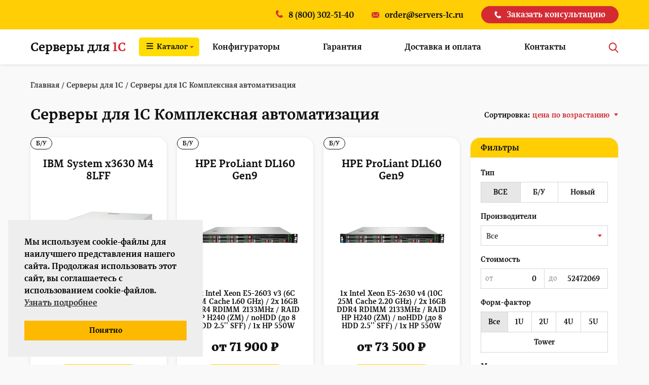

--- FILE ---
content_type: text/html; charset=UTF-8
request_url: https://servers-1c.ru/catalog/servery/dlya-1s-kompleksnaya-avtomatizatsiya/
body_size: 34129
content:
<!DOCTYPE html>
<html lang="ru">
<head>
    <meta charset="UTF-8">
    <meta http-equiv="X-UA-Compatible" content="IE=Edge">
    <meta name="viewport" content="width=device-width, initial-scale=1, user-scalable=0">
    <meta name="format-detection" content="telephone=no">
    <style>#loading{width:100%;height:100vh;background:var(--white-color);position:fixed;top:0;bottom:0;left:0;right:0;display:flex;align-items:center;justify-content:center;z-index:100000000000000000}.loading_icon{display:inline-block;position:relative;width:80px;height:80px}.loading_icon div{position:absolute;border:4px solid var(--red-color);opacity:1;border-radius:50%;animation:1s cubic-bezier(0,.2,.8,1) infinite lds-ripple}.loading_icon div:nth-child(2){animation-delay:-.5s}@keyframes lds-ripple{0%{top:36px;left:36px;width:0;height:0;opacity:1}100%{top:0;left:0;width:72px;height:72px;opacity:0}}</style>     
    <meta name='robots' content='index, follow, max-image-preview:large, max-snippet:-1, max-video-preview:-1' />
	<style>img:is([sizes="auto" i], [sizes^="auto," i]) { contain-intrinsic-size: 3000px 1500px }</style>
	
	<!-- This site is optimized with the Yoast SEO plugin v25.1 - https://yoast.com/wordpress/plugins/seo/ -->
	<title>Серверы для 1С Комплексная автоматизация - купить по отличной цене!</title>
	<meta name="description" content="Серверы для 1С Комплексная автоматизация. Новые и б/у серверы для всех типов 1С. Гарантия 3 года с выездом специалиста. Бесплатная доставка по России. КП за час!" />
	<link rel="canonical" href="https://servers-1c.ru/catalog/servery/dlya-1s-kompleksnaya-avtomatizatsiya/" />
	<link rel="next" href="https://servers-1c.ru/catalog/servery/dlya-1s-kompleksnaya-avtomatizatsiya/page/2/" />
	<meta property="og:locale" content="ru_RU" />
	<meta property="og:type" content="article" />
	<meta property="og:title" content="Серверы для 1С Комплексная автоматизация - купить по отличной цене!" />
	<meta property="og:description" content="Серверы для 1С Комплексная автоматизация. Новые и б/у серверы для всех типов 1С. Гарантия 3 года с выездом специалиста. Бесплатная доставка по России. КП за час!" />
	<meta property="og:url" content="https://servers-1c.ru/catalog/servery/dlya-1s-kompleksnaya-avtomatizatsiya/" />
	<meta property="og:site_name" content="Servers-1C.ru" />
	<meta name="twitter:card" content="summary_large_image" />
	<script type="application/ld+json" class="yoast-schema-graph">{"@context":"https://schema.org","@graph":[{"@type":"CollectionPage","@id":"https://servers-1c.ru/catalog/servery/dlya-1s-kompleksnaya-avtomatizatsiya/","url":"https://servers-1c.ru/catalog/servery/dlya-1s-kompleksnaya-avtomatizatsiya/","name":"Серверы для 1С Комплексная автоматизация - купить по отличной цене!","isPartOf":{"@id":"https://servers-1c.ru/#website"},"primaryImageOfPage":{"@id":"https://servers-1c.ru/catalog/servery/dlya-1s-kompleksnaya-avtomatizatsiya/#primaryimage"},"image":{"@id":"https://servers-1c.ru/catalog/servery/dlya-1s-kompleksnaya-avtomatizatsiya/#primaryimage"},"thumbnailUrl":"https://servers-1c.ru/wp-content/uploads/2022/01/X3630-M4.png","description":"Серверы для 1С Комплексная автоматизация. Новые и б/у серверы для всех типов 1С. Гарантия 3 года с выездом специалиста. Бесплатная доставка по России. КП за час!","breadcrumb":{"@id":"https://servers-1c.ru/catalog/servery/dlya-1s-kompleksnaya-avtomatizatsiya/#breadcrumb"},"inLanguage":"ru-RU"},{"@type":"ImageObject","inLanguage":"ru-RU","@id":"https://servers-1c.ru/catalog/servery/dlya-1s-kompleksnaya-avtomatizatsiya/#primaryimage","url":"https://servers-1c.ru/wp-content/uploads/2022/01/X3630-M4.png","contentUrl":"https://servers-1c.ru/wp-content/uploads/2022/01/X3630-M4.png","width":1024,"height":682},{"@type":"BreadcrumbList","@id":"https://servers-1c.ru/catalog/servery/dlya-1s-kompleksnaya-avtomatizatsiya/#breadcrumb","itemListElement":[{"@type":"ListItem","position":1,"name":"Главная страница","item":"https://servers-1c.ru/"},{"@type":"ListItem","position":2,"name":"Серверы для 1С","item":"https://servers-1c.ru/catalog/servery/"},{"@type":"ListItem","position":3,"name":"Серверы для 1С Комплексная автоматизация"}]},{"@type":"WebSite","@id":"https://servers-1c.ru/#website","url":"https://servers-1c.ru/","name":"Servers-1C.ru","description":"Серверы для 1С","potentialAction":[{"@type":"SearchAction","target":{"@type":"EntryPoint","urlTemplate":"https://servers-1c.ru/?s={search_term_string}"},"query-input":{"@type":"PropertyValueSpecification","valueRequired":true,"valueName":"search_term_string"}}],"inLanguage":"ru-RU"}]}</script>
	<!-- / Yoast SEO plugin. -->


<link rel='stylesheet' id='wp-block-library-css' href='https://servers-1c.ru/wp-includes/css/dist/block-library/style.min.css?ver=6.8.1' media='all' />
<style id='classic-theme-styles-inline-css'>
/*! This file is auto-generated */
.wp-block-button__link{color:#fff;background-color:#32373c;border-radius:9999px;box-shadow:none;text-decoration:none;padding:calc(.667em + 2px) calc(1.333em + 2px);font-size:1.125em}.wp-block-file__button{background:#32373c;color:#fff;text-decoration:none}
</style>
<style id='global-styles-inline-css'>
:root{--wp--preset--aspect-ratio--square: 1;--wp--preset--aspect-ratio--4-3: 4/3;--wp--preset--aspect-ratio--3-4: 3/4;--wp--preset--aspect-ratio--3-2: 3/2;--wp--preset--aspect-ratio--2-3: 2/3;--wp--preset--aspect-ratio--16-9: 16/9;--wp--preset--aspect-ratio--9-16: 9/16;--wp--preset--color--black: #000000;--wp--preset--color--cyan-bluish-gray: #abb8c3;--wp--preset--color--white: #ffffff;--wp--preset--color--pale-pink: #f78da7;--wp--preset--color--vivid-red: #cf2e2e;--wp--preset--color--luminous-vivid-orange: #ff6900;--wp--preset--color--luminous-vivid-amber: #fcb900;--wp--preset--color--light-green-cyan: #7bdcb5;--wp--preset--color--vivid-green-cyan: #00d084;--wp--preset--color--pale-cyan-blue: #8ed1fc;--wp--preset--color--vivid-cyan-blue: #0693e3;--wp--preset--color--vivid-purple: #9b51e0;--wp--preset--gradient--vivid-cyan-blue-to-vivid-purple: linear-gradient(135deg,rgba(6,147,227,1) 0%,rgb(155,81,224) 100%);--wp--preset--gradient--light-green-cyan-to-vivid-green-cyan: linear-gradient(135deg,rgb(122,220,180) 0%,rgb(0,208,130) 100%);--wp--preset--gradient--luminous-vivid-amber-to-luminous-vivid-orange: linear-gradient(135deg,rgba(252,185,0,1) 0%,rgba(255,105,0,1) 100%);--wp--preset--gradient--luminous-vivid-orange-to-vivid-red: linear-gradient(135deg,rgba(255,105,0,1) 0%,rgb(207,46,46) 100%);--wp--preset--gradient--very-light-gray-to-cyan-bluish-gray: linear-gradient(135deg,rgb(238,238,238) 0%,rgb(169,184,195) 100%);--wp--preset--gradient--cool-to-warm-spectrum: linear-gradient(135deg,rgb(74,234,220) 0%,rgb(151,120,209) 20%,rgb(207,42,186) 40%,rgb(238,44,130) 60%,rgb(251,105,98) 80%,rgb(254,248,76) 100%);--wp--preset--gradient--blush-light-purple: linear-gradient(135deg,rgb(255,206,236) 0%,rgb(152,150,240) 100%);--wp--preset--gradient--blush-bordeaux: linear-gradient(135deg,rgb(254,205,165) 0%,rgb(254,45,45) 50%,rgb(107,0,62) 100%);--wp--preset--gradient--luminous-dusk: linear-gradient(135deg,rgb(255,203,112) 0%,rgb(199,81,192) 50%,rgb(65,88,208) 100%);--wp--preset--gradient--pale-ocean: linear-gradient(135deg,rgb(255,245,203) 0%,rgb(182,227,212) 50%,rgb(51,167,181) 100%);--wp--preset--gradient--electric-grass: linear-gradient(135deg,rgb(202,248,128) 0%,rgb(113,206,126) 100%);--wp--preset--gradient--midnight: linear-gradient(135deg,rgb(2,3,129) 0%,rgb(40,116,252) 100%);--wp--preset--font-size--small: 13px;--wp--preset--font-size--medium: 20px;--wp--preset--font-size--large: 36px;--wp--preset--font-size--x-large: 42px;--wp--preset--spacing--20: 0.44rem;--wp--preset--spacing--30: 0.67rem;--wp--preset--spacing--40: 1rem;--wp--preset--spacing--50: 1.5rem;--wp--preset--spacing--60: 2.25rem;--wp--preset--spacing--70: 3.38rem;--wp--preset--spacing--80: 5.06rem;--wp--preset--shadow--natural: 6px 6px 9px rgba(0, 0, 0, 0.2);--wp--preset--shadow--deep: 12px 12px 50px rgba(0, 0, 0, 0.4);--wp--preset--shadow--sharp: 6px 6px 0px rgba(0, 0, 0, 0.2);--wp--preset--shadow--outlined: 6px 6px 0px -3px rgba(255, 255, 255, 1), 6px 6px rgba(0, 0, 0, 1);--wp--preset--shadow--crisp: 6px 6px 0px rgba(0, 0, 0, 1);}:where(.is-layout-flex){gap: 0.5em;}:where(.is-layout-grid){gap: 0.5em;}body .is-layout-flex{display: flex;}.is-layout-flex{flex-wrap: wrap;align-items: center;}.is-layout-flex > :is(*, div){margin: 0;}body .is-layout-grid{display: grid;}.is-layout-grid > :is(*, div){margin: 0;}:where(.wp-block-columns.is-layout-flex){gap: 2em;}:where(.wp-block-columns.is-layout-grid){gap: 2em;}:where(.wp-block-post-template.is-layout-flex){gap: 1.25em;}:where(.wp-block-post-template.is-layout-grid){gap: 1.25em;}.has-black-color{color: var(--wp--preset--color--black) !important;}.has-cyan-bluish-gray-color{color: var(--wp--preset--color--cyan-bluish-gray) !important;}.has-white-color{color: var(--wp--preset--color--white) !important;}.has-pale-pink-color{color: var(--wp--preset--color--pale-pink) !important;}.has-vivid-red-color{color: var(--wp--preset--color--vivid-red) !important;}.has-luminous-vivid-orange-color{color: var(--wp--preset--color--luminous-vivid-orange) !important;}.has-luminous-vivid-amber-color{color: var(--wp--preset--color--luminous-vivid-amber) !important;}.has-light-green-cyan-color{color: var(--wp--preset--color--light-green-cyan) !important;}.has-vivid-green-cyan-color{color: var(--wp--preset--color--vivid-green-cyan) !important;}.has-pale-cyan-blue-color{color: var(--wp--preset--color--pale-cyan-blue) !important;}.has-vivid-cyan-blue-color{color: var(--wp--preset--color--vivid-cyan-blue) !important;}.has-vivid-purple-color{color: var(--wp--preset--color--vivid-purple) !important;}.has-black-background-color{background-color: var(--wp--preset--color--black) !important;}.has-cyan-bluish-gray-background-color{background-color: var(--wp--preset--color--cyan-bluish-gray) !important;}.has-white-background-color{background-color: var(--wp--preset--color--white) !important;}.has-pale-pink-background-color{background-color: var(--wp--preset--color--pale-pink) !important;}.has-vivid-red-background-color{background-color: var(--wp--preset--color--vivid-red) !important;}.has-luminous-vivid-orange-background-color{background-color: var(--wp--preset--color--luminous-vivid-orange) !important;}.has-luminous-vivid-amber-background-color{background-color: var(--wp--preset--color--luminous-vivid-amber) !important;}.has-light-green-cyan-background-color{background-color: var(--wp--preset--color--light-green-cyan) !important;}.has-vivid-green-cyan-background-color{background-color: var(--wp--preset--color--vivid-green-cyan) !important;}.has-pale-cyan-blue-background-color{background-color: var(--wp--preset--color--pale-cyan-blue) !important;}.has-vivid-cyan-blue-background-color{background-color: var(--wp--preset--color--vivid-cyan-blue) !important;}.has-vivid-purple-background-color{background-color: var(--wp--preset--color--vivid-purple) !important;}.has-black-border-color{border-color: var(--wp--preset--color--black) !important;}.has-cyan-bluish-gray-border-color{border-color: var(--wp--preset--color--cyan-bluish-gray) !important;}.has-white-border-color{border-color: var(--wp--preset--color--white) !important;}.has-pale-pink-border-color{border-color: var(--wp--preset--color--pale-pink) !important;}.has-vivid-red-border-color{border-color: var(--wp--preset--color--vivid-red) !important;}.has-luminous-vivid-orange-border-color{border-color: var(--wp--preset--color--luminous-vivid-orange) !important;}.has-luminous-vivid-amber-border-color{border-color: var(--wp--preset--color--luminous-vivid-amber) !important;}.has-light-green-cyan-border-color{border-color: var(--wp--preset--color--light-green-cyan) !important;}.has-vivid-green-cyan-border-color{border-color: var(--wp--preset--color--vivid-green-cyan) !important;}.has-pale-cyan-blue-border-color{border-color: var(--wp--preset--color--pale-cyan-blue) !important;}.has-vivid-cyan-blue-border-color{border-color: var(--wp--preset--color--vivid-cyan-blue) !important;}.has-vivid-purple-border-color{border-color: var(--wp--preset--color--vivid-purple) !important;}.has-vivid-cyan-blue-to-vivid-purple-gradient-background{background: var(--wp--preset--gradient--vivid-cyan-blue-to-vivid-purple) !important;}.has-light-green-cyan-to-vivid-green-cyan-gradient-background{background: var(--wp--preset--gradient--light-green-cyan-to-vivid-green-cyan) !important;}.has-luminous-vivid-amber-to-luminous-vivid-orange-gradient-background{background: var(--wp--preset--gradient--luminous-vivid-amber-to-luminous-vivid-orange) !important;}.has-luminous-vivid-orange-to-vivid-red-gradient-background{background: var(--wp--preset--gradient--luminous-vivid-orange-to-vivid-red) !important;}.has-very-light-gray-to-cyan-bluish-gray-gradient-background{background: var(--wp--preset--gradient--very-light-gray-to-cyan-bluish-gray) !important;}.has-cool-to-warm-spectrum-gradient-background{background: var(--wp--preset--gradient--cool-to-warm-spectrum) !important;}.has-blush-light-purple-gradient-background{background: var(--wp--preset--gradient--blush-light-purple) !important;}.has-blush-bordeaux-gradient-background{background: var(--wp--preset--gradient--blush-bordeaux) !important;}.has-luminous-dusk-gradient-background{background: var(--wp--preset--gradient--luminous-dusk) !important;}.has-pale-ocean-gradient-background{background: var(--wp--preset--gradient--pale-ocean) !important;}.has-electric-grass-gradient-background{background: var(--wp--preset--gradient--electric-grass) !important;}.has-midnight-gradient-background{background: var(--wp--preset--gradient--midnight) !important;}.has-small-font-size{font-size: var(--wp--preset--font-size--small) !important;}.has-medium-font-size{font-size: var(--wp--preset--font-size--medium) !important;}.has-large-font-size{font-size: var(--wp--preset--font-size--large) !important;}.has-x-large-font-size{font-size: var(--wp--preset--font-size--x-large) !important;}
:where(.wp-block-post-template.is-layout-flex){gap: 1.25em;}:where(.wp-block-post-template.is-layout-grid){gap: 1.25em;}
:where(.wp-block-columns.is-layout-flex){gap: 2em;}:where(.wp-block-columns.is-layout-grid){gap: 2em;}
:root :where(.wp-block-pullquote){font-size: 1.5em;line-height: 1.6;}
</style>
<link rel='stylesheet' id='contact-form-7-css' href='https://servers-1c.ru/wp-content/plugins/contact-form-7/includes/css/styles.css?ver=6.0.6' media='all' />
<link rel='stylesheet' id='simple-banner-style-css' href='https://servers-1c.ru/wp-content/plugins/simple-banner/simple-banner.css?ver=3.0.7' media='all' />
<link rel='stylesheet' id='nsc_bar_nice-cookie-consent-css' href='https://servers-1c.ru/wp-content/plugins/beautiful-and-responsive-cookie-consent/public/cookieNSCconsent.min.css?ver=4.5.4' media='all' />
<style id='nsc_bar_nice-cookie-consent-inline-css'>
.cc-window { font-family: Alkes}
</style>
<link rel='stylesheet' id='search-filter-plugin-styles-css' href='https://servers-1c.ru/wp-content/plugins/search-filter-pro/public/assets/css/search-filter.min.css?ver=2.5.16' media='all' />
<link rel='stylesheet' id='font-alkes-css' href='https://servers-1c.ru/wp-content/themes/theme/css/font-alkes.css?ver=20260130' media='all' />
<link rel='stylesheet' id='slick-css' href='https://servers-1c.ru/wp-content/themes/theme/css/slick.css?ver=20260130' media='all' />
<link rel='stylesheet' id='fancybox-css-css' href='https://servers-1c.ru/wp-content/themes/theme/css/jquery.fancybox.min.css?ver=20260130' media='all' />
<link rel='stylesheet' id='style-css' href='https://servers-1c.ru/wp-content/themes/theme/style.css?ver=20260130' media='all' />
<link rel='stylesheet' id='blocks-css' href='https://servers-1c.ru/wp-content/themes/theme/css/blocks.css?ver=20260130' media='all' />
<link rel='stylesheet' id='popup-maker-site-css' href='//servers-1c.ru/wp-content/uploads/pum/pum-site-styles.css?generated=1747400326&#038;ver=1.20.4' media='all' />
<script src="https://servers-1c.ru/wp-includes/js/jquery/jquery.min.js?ver=3.7.1" id="jquery-core-js"></script>
<script src="https://servers-1c.ru/wp-includes/js/jquery/jquery-migrate.min.js?ver=3.4.1" id="jquery-migrate-js"></script>
<script src="https://servers-1c.ru/wp-content/plugins/cf7-no-double-submit-master/js/functions.js?ver=6.8.1" id="cf7-no-double-submit-js"></script>
<script id="simple-banner-script-js-before">
/* <![CDATA[ */
const simpleBannerScriptParams = {"pro_version_enabled":"","debug_mode":"","id":18566,"version":"3.0.7","banner_params":[{"hide_simple_banner":"yes","simple_banner_prepend_element":"body","simple_banner_position":"","header_margin":"","header_padding":"","wp_body_open_enabled":"","wp_body_open":true,"simple_banner_z_index":"","simple_banner_text":"<a href=\"https:\/\/servers-1c.ru\/#popmake-18389\" style=\"font-weight: 400;text-transform: uppercase;text-decoration: none;font-size:14px\">\u041a\u0435\u0448\u0431\u044d\u043a 1% \u0432 \u0432\u0438\u0434\u0435 \u0441\u0435\u0440\u0442\u0438\u0444\u0438\u043a\u0430\u0442\u043e\u0432 \u0434\u043b\u044f 100+ \u043c\u0430\u0433\u0430\u0437\u0438\u043d\u043e\u0432<\/a>","disabled_on_current_page":false,"disabled_pages_array":[],"is_current_page_a_post":false,"disabled_on_posts":"","simple_banner_disabled_page_paths":"","simple_banner_font_size":"10","simple_banner_color":"#c0161e","simple_banner_text_color":"","simple_banner_link_color":"#ffffff","simple_banner_close_color":"","simple_banner_custom_css":"","simple_banner_scrolling_custom_css":"","simple_banner_text_custom_css":"","simple_banner_button_css":"","site_custom_css":"","keep_site_custom_css":"","site_custom_js":"","keep_site_custom_js":"","close_button_enabled":"","close_button_expiration":"","close_button_cookie_set":false,"current_date":{"date":"2026-01-22 12:39:32.457063","timezone_type":3,"timezone":"UTC"},"start_date":{"date":"2026-01-22 12:39:32.457067","timezone_type":3,"timezone":"UTC"},"end_date":{"date":"2026-01-22 12:39:32.457069","timezone_type":3,"timezone":"UTC"},"simple_banner_start_after_date":"","simple_banner_remove_after_date":"","simple_banner_insert_inside_element":""}]}
/* ]]> */
</script>
<script src="https://servers-1c.ru/wp-content/plugins/simple-banner/simple-banner.js?ver=3.0.7" id="simple-banner-script-js"></script>
<style id="simple-banner-hide">.simple-banner{display:none;}</style><style id="simple-banner-font-size">.simple-banner .simple-banner-text{font-size:10;}</style><style id="simple-banner-background-color">.simple-banner{background:#c0161e;}</style><style id="simple-banner-text-color">.simple-banner .simple-banner-text{color: #ffffff;}</style><style id="simple-banner-link-color">.simple-banner .simple-banner-text a{color:#ffffff;}</style><style id="simple-banner-z-index">.simple-banner{z-index: 99999;}</style><style id="simple-banner-site-custom-css-dummy"></style><script id="simple-banner-site-custom-js-dummy"></script><link rel="icon" href="https://servers-1c.ru/wp-content/uploads/2023/10/favicon.svg" sizes="32x32" />
<link rel="icon" href="https://servers-1c.ru/wp-content/uploads/2023/10/favicon.svg" sizes="192x192" />
<link rel="apple-touch-icon" href="https://servers-1c.ru/wp-content/uploads/2023/10/favicon.svg" />
<meta name="msapplication-TileImage" content="https://servers-1c.ru/wp-content/uploads/2023/10/favicon.svg" />
		<style id="wp-custom-css">
			@media (min-width: 991px) {
	.nav_main .mega.menu-item-138>.sub-menu {

			min-height: 558px;
	}
		.nav_main .mega.menu-item-5790>.sub-menu {

			min-height: 558px;
	}
}		</style>
					<!-- Yandex.Metrika counter -->
<script >
   (function(m,e,t,r,i,k,a){m[i]=m[i]||function(){(m[i].a=m[i].a||[]).push(arguments)};
   m[i].l=1*new Date();
   for (var j = 0; j < document.scripts.length; j++) {if (document.scripts[j].src === r) { return; }}
   k=e.createElement(t),a=e.getElementsByTagName(t)[0],k.async=1,k.src=r,a.parentNode.insertBefore(k,a)})
   (window, document, "script", "https://mc.yandex.ru/metrika/tag.js", "ym");

   ym(95372637, "init", {
        clickmap:true,
        trackLinks:true,
        accurateTrackBounce:true,
        webvisor:true
   });
</script>
<!-- /Yandex.Metrika counter -->	</head>
<body id="top" class="archive tax-product_category term-dlya-1s-kompleksnaya-avtomatizatsiya term-18031 wp-theme-theme" >
    <div id="loading">
        <div class="loading_icon">
            <div></div>
            <div></div>
        </div>
    </div>
    <header>
        <div class="header_first">
            <div class="container">
                                					<div class="header_first_block fill phone">
						<a href="tel:88003025140">
							<svg width="14" height="15">
								<use xlink:href="#icon-phone"></use>
							</svg>
							<span>
								8 (800) 302-51-40							</span>
						</a>
					</div>
                                					<div class="header_first_block fill email">
						<a href="mailto:order@servers-1c.ru" class="email">
							<svg width="15" height="11">
								<use xlink:href="#icon-email"></use>
							</svg>
							<span>
								order@servers-1c.ru							</span>
						</a>
					</div>
                				<div class="header_first_block cons">
					<a class="btn btn_red" data-fancybox="" href="#feedback_form">
						<svg width="14" height="15">
							<use xlink:href="#icon-phone"></use>
						</svg>
						Заказать консультацию
					</a>
				</div>
            </div>
        </div>
        <div id="header_sticky" class="header_second">
            <div class="container">
									<div class="menu_logo">
						<a href="/">
							Серверы для <span>1С</span>						</a>
					</div>
								<div class="menu_seconde">
											<a href="javascript:;" class="ct_menu menu-mobile">
							<span class="menu_icon">
								<span></span>
								<span></span>
								<span></span>
								<span></span>
							</span>
						</a>
                        <nav class="nav_main">
						    <ul id="menu-v-shapke" class="menu"><li id="menu-item-6634" class="mega menu_catalog menu-item menu-item-type-custom menu-item-object-custom current-menu-ancestor menu-item-has-children menu-item-6634"><a href="https://servers-1c.ru/catalog/servery/"><svg width="13" height="12"><use xlink:href="#icon-menu"></use></svg>Каталог</a>
<ul class="sub-menu">
	<li id="menu-item-6739" class="fisrt_li opened menu-item menu-item-type-custom menu-item-object-custom menu-item-has-children menu-item-6739"><a href="javascript:;">По количеству пользователей</a>
	<ul class="sub-menu">
		<li id="menu-item-7913" class="menu-item menu-item-type-taxonomy menu-item-object-product_category menu-item-7913"><a href="https://servers-1c.ru/catalog/servery/na-5-polzovatelej/">на 5 польз.</a></li>
		<li id="menu-item-7919" class="menu-item menu-item-type-taxonomy menu-item-object-product_category menu-item-7919"><a href="https://servers-1c.ru/catalog/servery/na-10-polzovatelej/">на 10 польз.</a></li>
		<li id="menu-item-7916" class="menu-item menu-item-type-taxonomy menu-item-object-product_category menu-item-7916"><a href="https://servers-1c.ru/catalog/servery/na-15-polzovatelej/">на 15 польз.</a></li>
		<li id="menu-item-7915" class="menu-item menu-item-type-taxonomy menu-item-object-product_category menu-item-7915"><a href="https://servers-1c.ru/catalog/servery/na-20-polzovatelej/">на 20 польз.</a></li>
		<li id="menu-item-7914" class="menu-item menu-item-type-taxonomy menu-item-object-product_category menu-item-7914"><a href="https://servers-1c.ru/catalog/servery/na-30-polzovatelej/">на 30 польз.</a></li>
		<li id="menu-item-7912" class="menu-item menu-item-type-taxonomy menu-item-object-product_category menu-item-7912"><a href="https://servers-1c.ru/catalog/servery/na-50-polzovatelej/">на 50 польз.</a></li>
		<li id="menu-item-7918" class="menu-item menu-item-type-taxonomy menu-item-object-product_category menu-item-7918"><a href="https://servers-1c.ru/catalog/servery/na-100-polzovatelej/">на 100 польз.</a></li>
		<li id="menu-item-7920" class="menu-item menu-item-type-taxonomy menu-item-object-product_category menu-item-7920"><a href="https://servers-1c.ru/catalog/servery/na-500-polzovatelej/">на 500 польз.</a></li>
		<li id="menu-item-7917" class="menu-item menu-item-type-taxonomy menu-item-object-product_category menu-item-7917"><a href="https://servers-1c.ru/catalog/servery/na-1000-polzovatelej/">На 1000 польз.</a></li>
	</ul>
</li>
	<li id="menu-item-7926" class="menu-item menu-item-type-taxonomy menu-item-object-product_category current-menu-ancestor current-menu-parent menu-item-has-children menu-item-7926"><a href="https://servers-1c.ru/catalog/servery/dlya-1s-predpriyatiya/">Серверы для 1С Предприятия</a>
	<ul class="sub-menu">
		<li id="menu-item-7930" class="menu-item menu-item-type-taxonomy menu-item-object-product_category menu-item-7930"><a href="https://servers-1c.ru/catalog/servery/dlya-1s-erp/">Для 1С ERP</a></li>
		<li id="menu-item-7927" class="menu-item menu-item-type-taxonomy menu-item-object-product_category current-menu-item menu-item-7927"><a href="https://servers-1c.ru/catalog/servery/dlya-1s-kompleksnaya-avtomatizatsiya/" aria-current="page">Для 1С Комплексная автоматизация</a></li>
		<li id="menu-item-7928" class="menu-item menu-item-type-taxonomy menu-item-object-product_category menu-item-7928"><a href="https://servers-1c.ru/catalog/servery/dlya-1s-buhgalteriya/">Для 1С Бухгалтерия</a></li>
		<li id="menu-item-7925" class="menu-item menu-item-type-taxonomy menu-item-object-product_category menu-item-7925"><a href="https://servers-1c.ru/catalog/servery/dlya-1s-zarplata-i-upravlenie-kadrami/">Для 1С ЗУП</a></li>
		<li id="menu-item-7921" class="menu-item menu-item-type-taxonomy menu-item-object-product_category menu-item-7921"><a href="https://servers-1c.ru/catalog/servery/dlya-1s-upravlenie-torgovlej/">Для 1С Управление торговлей</a></li>
		<li id="menu-item-7923" class="menu-item menu-item-type-taxonomy menu-item-object-product_category menu-item-7923"><a href="https://servers-1c.ru/catalog/servery/dlya-1s-upravlenie-nashej-firmoj/">Для 1С УНФ</a></li>
		<li id="menu-item-7924" class="menu-item menu-item-type-taxonomy menu-item-object-product_category menu-item-7924"><a href="https://servers-1c.ru/catalog/servery/dlya-1s-upravlenie-proizvodstvennym-predpriyatiem/">Для 1С УПП</a></li>
		<li id="menu-item-7922" class="menu-item menu-item-type-taxonomy menu-item-object-product_category menu-item-7922"><a href="https://servers-1c.ru/catalog/servery/dlya-1s-upravlenie-holdingom/">Для 1С Управление холдингом</a></li>
		<li id="menu-item-7929" class="menu-item menu-item-type-taxonomy menu-item-object-product_category menu-item-7929"><a href="https://servers-1c.ru/catalog/servery/dlya-1s-alfa-avto/">Для 1С Альфа-Авто</a></li>
	</ul>
</li>
	<li id="menu-item-7931" class="menu-item menu-item-type-taxonomy menu-item-object-product_category current-product_category-ancestor current-product_category-parent menu-item-has-children menu-item-7931"><a href="https://servers-1c.ru/catalog/servery/">Серверы для 1С</a>
	<ul class="sub-menu">
		<li id="menu-item-7934" class="menu-item menu-item-type-taxonomy menu-item-object-product_category menu-item-7934"><a href="https://servers-1c.ru/catalog/servery/servery-dell-dlya-1s/">Серверы DELL для 1С</a></li>
		<li id="menu-item-7933" class="menu-item menu-item-type-taxonomy menu-item-object-product_category menu-item-7933"><a href="https://servers-1c.ru/catalog/servery/servery-hp-dlya-1s/">Серверы HP для 1С</a></li>
		<li id="menu-item-7935" class="menu-item menu-item-type-taxonomy menu-item-object-product_category menu-item-7935"><a href="https://servers-1c.ru/catalog/servery/novye-servery-dlya-1s/">Новые серверы для 1С</a></li>
		<li id="menu-item-7932" class="menu-item menu-item-type-taxonomy menu-item-object-product_category menu-item-7932"><a href="https://servers-1c.ru/catalog/servery/b-u-servery-dlya-1s/">Б/У серверы для 1С</a></li>
	</ul>
</li>
</ul>
</li>
<li id="menu-item-140" class="menu-item menu-item-type-post_type_archive menu-item-object-configuration menu-item-140"><a href="https://servers-1c.ru/configuration/">Конфигураторы</a></li>
<li id="menu-item-118" class="menu-item menu-item-type-post_type menu-item-object-page menu-item-118"><a href="https://servers-1c.ru/garantiya/">Гарантия</a></li>
<li id="menu-item-116" class="menu-item menu-item-type-post_type menu-item-object-page menu-item-116"><a href="https://servers-1c.ru/dostavka-i-oplata/">Доставка и оплата</a></li>
<li id="menu-item-115" class="menu-item menu-item-type-post_type menu-item-object-page menu-item-115"><a href="https://servers-1c.ru/kontakty/">Контакты</a></li>
</ul>                            <div class="cons_mobile">
                                <a id="cons_mobile_btn" class="btn btn_red">
                                    <svg width="14" height="15">
                                        <use xlink:href="#icon-phone"></use>
                                    </svg>
                                    Заказать консультацию
                                </a>
                            </div>
                        </nav>
									</div>
				<div class="menu_search">
					<a href="javascript:;"><svg width="20" height="20"><use xlink:href="#icon-search"></use></svg></a>
                    <div class="menu_search_form">
						<div class="container">
							<form role="search" method="get" class="search_form" action="https://servers-1c.ru/">
  <input name="s" maxlength="40" class="input_search" type="text" placeholder="Поиск по сайту">
  <span class="btn_search">
    <button type="submit" class="btn"><svg width="15" height="16"><use xlink:href="#icon-search"></use></svg></button>
    <input type="hidden" name="post_type" value="product" />
  </span>
</form>
						</div>
					</div>
                </div>
            </div>
        </div>
    </header>
    <main class="main">
                <div class="breadcrumbs" typeof="BreadcrumbList" vocab="https://schema.org/">
            <div class="container">
                <!-- Breadcrumb NavXT 7.4.1 -->
<span property="itemListElement" typeof="ListItem"><a property="item" typeof="WebPage" title="Перейти к Servers-1C.ru." href="https://servers-1c.ru" class="home" ><span property="name">Главная</span></a><meta property="position" content="1"></span> / <span property="itemListElement" typeof="ListItem"><a property="item" typeof="WebPage" title="Go to the Серверы для 1С Категория archives." href="https://servers-1c.ru/catalog/servery/" class="taxonomy product_category" ><span property="name">Серверы для 1С</span></a><meta property="position" content="2"></span> / <span property="itemListElement" typeof="ListItem"><span property="name" class="archive taxonomy product_category current-item">Серверы для 1С Комплексная автоматизация</span><meta property="url" content="https://servers-1c.ru/catalog/servery/dlya-1s-kompleksnaya-avtomatizatsiya/"><meta property="position" content="3"></span>            </div>
        </div>
        <div class="container archive_title">
	<h1 class="model_title">
		Серверы для 1С Комплексная автоматизация	</h1>
</div>
<div class="container aside_cont taxonomy_cont">
	<div class="aside term-servery">
      <div class="aside_left widget_nav_menu aside_filter">
      <h3 class="widgettitle">Фильтры</h3>
      <div>
        <form data-sf-form-id='3819' data-is-rtl='0' data-maintain-state='' data-results-url='https://servers-1c.ru/catalog/servery/dlya-1s-kompleksnaya-avtomatizatsiya/' data-ajax-form-url='https://servers-1c.ru/?sfid=3819&amp;sf_action=get_data&amp;sf_data=form' data-display-result-method='post_type_archive' data-use-history-api='1' data-template-loaded='0' data-taxonomy-archives='1' data-current-taxonomy-archive='product_category' data-lang-code='ru' data-ajax='0' data-init-paged='1' data-auto-update='1' data-auto-count='1' data-auto-count-refresh-mode='1' action='https://servers-1c.ru/catalog/servery/dlya-1s-kompleksnaya-avtomatizatsiya/' method='post' class='searchandfilter' id='search-filter-form-3819' autocomplete='off' data-instance-count='1'><ul><li class="sf-field-sort_order" data-sf-field-name="_sf_sort_order" data-sf-field-type="sort_order" data-sf-field-input-type="select"><h4>Сортировка:</h4>		<label>
				   		<select name="_sf_sort_order[]" class="sf-input-select" title="">
						  			<option class="sf-level-0 sf-item-0 sf-option-active" selected="selected" data-sf-depth="0" value="">цена по возрастанию</option>
											<option class="sf-level-0 " data-sf-depth="0" value="_sfm_product_price+desc+num">цена по убыванию</option>
											</select></label>										</li><li class="sf-field-taxonomy-product_type" data-sf-field-name="_sft_product_type" data-sf-field-type="taxonomy" data-sf-field-input-type="radio" data-sf-term-rewrite=''><h4>Тип</h4>		<ul class="">
					  <li class="sf-level-0 sf-item-0 sf-option-active" data-sf-count="0" data-sf-depth="0"><input  class="sf-input-radio" type="radio" value="" name="_sft_product_type[]" checked="checked" id="sf-input-086476a92107a17c6495f1c3579b785f"><label class="sf-label-radio" for="sf-input-086476a92107a17c6495f1c3579b785f">ВСЕ</label></li><li class="sf-level-0 sf-item-1339" data-sf-count="97" data-sf-depth="0"><input  class="sf-input-radio" type="radio" value="refurbished" name="_sft_product_type[]" id="sf-input-428d1d6d19a306974f1205f98bab8ccd"><label class="sf-label-radio" for="sf-input-428d1d6d19a306974f1205f98bab8ccd">Б/У</label></li><li class="sf-level-0 sf-item-1333" data-sf-count="56" data-sf-depth="0"><input  class="sf-input-radio" type="radio" value="new" name="_sft_product_type[]" id="sf-input-18592b0132601b57ac51d8ec5e5a115e"><label class="sf-label-radio" for="sf-input-18592b0132601b57ac51d8ec5e5a115e">Новый</label></li>		</ul>
		</li><li class="sf-field-taxonomy-product_manufacturer" data-sf-field-name="_sft_product_manufacturer" data-sf-field-type="taxonomy" data-sf-field-input-type="select" data-sf-term-rewrite=''><h4>Производители</h4>		<label>
				   		<select name="_sft_product_manufacturer[]" class="sf-input-select" title="">
						  			<option class="sf-level-0 sf-item-0 sf-option-active" selected="selected" data-sf-count="0" data-sf-depth="0" value="">Все</option>
											<option class="sf-level-0 sf-item-1334" data-sf-count="111" data-sf-depth="0" value="dell">DELL</option>
											<option class="sf-level-0 sf-item-1340" data-sf-count="24" data-sf-depth="0" value="hp">HP</option>
											<option class="sf-level-0 sf-item-1341" data-sf-count="5" data-sf-depth="0" value="ibm">IBM</option>
											<option class="sf-level-0 sf-item-29963" data-sf-count="2" data-sf-depth="0" value="supermicro">SUPERMICRO</option>
											<option class="sf-level-0 sf-item-29957" data-sf-count="11" data-sf-depth="0" value="xfusion">XFUSION</option>
											</select></label>										</li><li class="sf-field-post-meta-product_port_type" data-sf-field-name="_sfm_product_port_type" data-sf-field-type="post_meta" data-sf-field-input-type="select" data-sf-meta-type="choice"><h4>Тип портов</h4>		<label>
				   		<select name="_sfm_product_port_type[]" class="sf-input-select" title="">
						  			<option class="sf-level-0 sf-item-0 sf-option-active" selected="selected" data-sf-depth="0" value="">Все</option>
											</select></label>										</li><li class="sf-field-post-meta-product_ports_count" data-sf-field-name="_sfm_product_ports_count" data-sf-field-type="post_meta" data-sf-field-input-type="range-number" data-sf-meta-type="number"><h4>Количество портов</h4>		<div  data-start-min="0" data-start-max="0" data-start-min-formatted="0" data-start-max-formatted="0" data-min="0" data-max="0" data-step="1" data-decimal-places="0" data-thousand-seperator="" data-decimal-seperator="." data-display-values-as="textinput" data-sf-field-name="_sfm_product_ports_count" class="sf-meta-range sf-meta-range-number">
		
					<label>
				   <input class="sf-input-range-number sf-range-min sf-input-number" min="0" max="0" step="1" name="_sfm_product_ports_count[]" type="number" value="0" title=""></label>		<span class="sf-range-values-seperator"></span>		<label>
				   <input class="sf-input-range-number sf-range-max sf-input-number" min="0" max="0" step="1" name="_sfm_product_ports_count[]" type="number" value="0" title=""></label>					
		</div>
		</li><li class="sf-field-post-meta-product_ports_speed" data-sf-field-name="_sfm_product_ports_speed" data-sf-field-type="post_meta" data-sf-field-input-type="select" data-sf-meta-type="choice"><h4>Скорость портов</h4>		<label>
				   		<select name="_sfm_product_ports_speed[]" class="sf-input-select" title="">
						  			<option class="sf-level-0 sf-item-0 sf-option-active" selected="selected" data-sf-depth="0" value="">Все</option>
											</select></label>										</li><li class="sf-field-post-meta-product_price" data-sf-field-name="_sfm_product_price" data-sf-field-type="post_meta" data-sf-field-input-type="range-number" data-sf-meta-type="number"><h4>Стоимость</h4>		<div  data-start-min="0" data-start-max="52472069" data-start-min-formatted="0" data-start-max-formatted="52472069" data-min="0" data-max="52472069" data-step="1" data-decimal-places="0" data-thousand-seperator="" data-decimal-seperator="." data-display-values-as="textinput" data-sf-field-name="_sfm_product_price" class="sf-meta-range sf-meta-range-number">
		
					<label>
				   <input class="sf-input-range-number sf-range-min sf-input-number" min="0" max="52472069" step="1" name="_sfm_product_price[]" type="number" value="0" title=""></label>		<span class="sf-range-values-seperator"></span>		<label>
				   <input class="sf-input-range-number sf-range-max sf-input-number" min="0" max="52472069" step="1" name="_sfm_product_price[]" type="number" value="52472069" title=""></label>					
		</div>
		</li><li class="sf-field-taxonomy-product_form_factor" data-sf-field-name="_sft_product_form_factor" data-sf-field-type="taxonomy" data-sf-field-input-type="radio" data-sf-term-rewrite=''><h4>Форм-фактор</h4>		<ul class="">
					  <li class="sf-level-0 sf-item-0 sf-option-active" data-sf-count="0" data-sf-depth="0"><input  class="sf-input-radio" type="radio" value="" name="_sft_product_form_factor[]" checked="checked" id="sf-input-99baeee8da525a4e4812d5f94ef9a647"><label class="sf-label-radio" for="sf-input-99baeee8da525a4e4812d5f94ef9a647">Все</label></li><li class="sf-level-0 sf-item-1335" data-sf-count="64" data-sf-depth="0"><input  class="sf-input-radio" type="radio" value="1u" name="_sft_product_form_factor[]" id="sf-input-03a335d8f48e2b41820b02cd2d45ec37"><label class="sf-label-radio" for="sf-input-03a335d8f48e2b41820b02cd2d45ec37">1U</label></li><li class="sf-level-0 sf-item-1337" data-sf-count="58" data-sf-depth="0"><input  class="sf-input-radio" type="radio" value="2u" name="_sft_product_form_factor[]" id="sf-input-d06363a6b197ed4be94d5286c7611528"><label class="sf-label-radio" for="sf-input-d06363a6b197ed4be94d5286c7611528">2U</label></li><li class="sf-level-0 sf-item-1373" data-sf-count="2" data-sf-depth="0"><input  class="sf-input-radio" type="radio" value="4u" name="_sft_product_form_factor[]" id="sf-input-5f746f07118ddd098ed5fe1de9447605"><label class="sf-label-radio" for="sf-input-5f746f07118ddd098ed5fe1de9447605">4U</label></li><li class="sf-level-0 sf-item-1367" data-sf-count="1" data-sf-depth="0"><input  class="sf-input-radio" type="radio" value="5u" name="_sft_product_form_factor[]" id="sf-input-caa8b600ef8c477cfcfed69409a9342a"><label class="sf-label-radio" for="sf-input-caa8b600ef8c477cfcfed69409a9342a">5U </label></li><li class="sf-level-0 sf-item-1343" data-sf-count="28" data-sf-depth="0"><input  class="sf-input-radio" type="radio" value="tower" name="_sft_product_form_factor[]" id="sf-input-7ed38c5c42deba3d12c976c1029246f7"><label class="sf-label-radio" for="sf-input-7ed38c5c42deba3d12c976c1029246f7">Tower</label></li>		</ul>
		</li><li class="sf-field-post-meta-product_model_name" data-sf-field-name="_sfm_product_model_name" data-sf-field-type="post_meta" data-sf-field-input-type="select" data-sf-meta-type="choice"><h4>Модель</h4>		<label>
				   		<select name="_sfm_product_model_name[]" class="sf-input-select" title="">
						  			<option class="sf-level-0 sf-item-0 sf-option-active" selected="selected" data-sf-depth="0" value="">Все</option>
											<option class="sf-level-0 " data-sf-count="3" data-sf-depth="0" value="DELL R250 4LFF">DELL R250 4LFF</option>
											<option class="sf-level-0 " data-sf-count="1" data-sf-depth="0" value="DELL R340 8SFF">DELL R340 8SFF</option>
											<option class="sf-level-0 " data-sf-count="3" data-sf-depth="0" value="DELL R350 8SFF">DELL R350 8SFF</option>
											<option class="sf-level-0 " data-sf-count="1" data-sf-depth="0" value="DELL R420 4LFF">DELL R420 4LFF</option>
											<option class="sf-level-0 " data-sf-count="1" data-sf-depth="0" value="DELL R440 4LFF">DELL R440 4LFF</option>
											<option class="sf-level-0 " data-sf-count="1" data-sf-depth="0" value="DELL R440 8SFF">DELL R440 8SFF</option>
											<option class="sf-level-0 " data-sf-count="3" data-sf-depth="0" value="DELL R450 4LFF">DELL R450 4LFF</option>
											<option class="sf-level-0 " data-sf-count="7" data-sf-depth="0" value="DELL R450 8SFF">DELL R450 8SFF</option>
											<option class="sf-level-0 " data-sf-count="3" data-sf-depth="0" value="DELL R540 8LFF">DELL R540 8LFF</option>
											<option class="sf-level-0 " data-sf-count="5" data-sf-depth="0" value="DELL R550 16SFF">DELL R550 16SFF</option>
											<option class="sf-level-0 " data-sf-count="4" data-sf-depth="0" value="DELL R550 8SFF">DELL R550 8SFF</option>
											<option class="sf-level-0 " data-sf-count="2" data-sf-depth="0" value="DELL R620 8SFF">DELL R620 8SFF</option>
											<option class="sf-level-0 " data-sf-count="1" data-sf-depth="0" value="DELL R630 10SFF">DELL R630 10SFF</option>
											<option class="sf-level-0 " data-sf-count="2" data-sf-depth="0" value="DELL R630 8SFF">DELL R630 8SFF</option>
											<option class="sf-level-0 " data-sf-count="5" data-sf-depth="0" value="DELL R640 8SFF">DELL R640 8SFF</option>
											<option class="sf-level-0 " data-sf-count="4" data-sf-depth="0" value="DELL R650 10SFF">DELL R650 10SFF</option>
											<option class="sf-level-0 " data-sf-count="6" data-sf-depth="0" value="DELL R650 8SFF">DELL R650 8SFF</option>
											<option class="sf-level-0 " data-sf-count="5" data-sf-depth="0" value="DELL R650xs 10SFF">DELL R650xs 10SFF</option>
											<option class="sf-level-0 " data-sf-count="1" data-sf-depth="0" value="DELL R660 10SFF">DELL R660 10SFF</option>
											<option class="sf-level-0 " data-sf-count="2" data-sf-depth="0" value="DELL R660 8SFF">DELL R660 8SFF</option>
											<option class="sf-level-0 " data-sf-count="1" data-sf-depth="0" value="DELL R720 8SFF">DELL R720 8SFF</option>
											<option class="sf-level-0 " data-sf-count="1" data-sf-depth="0" value="DELL R730 16SFF">DELL R730 16SFF</option>
											<option class="sf-level-0 " data-sf-count="2" data-sf-depth="0" value="DELL R730xd 24SFF">DELL R730xd 24SFF</option>
											<option class="sf-level-0 " data-sf-count="1" data-sf-depth="0" value="DELL R740 16SFF">DELL R740 16SFF</option>
											<option class="sf-level-0 " data-sf-count="3" data-sf-depth="0" value="DELL R740 8LFF">DELL R740 8LFF</option>
											<option class="sf-level-0 " data-sf-count="1" data-sf-depth="0" value="DELL R740 8SFF">DELL R740 8SFF</option>
											<option class="sf-level-0 " data-sf-count="4" data-sf-depth="0" value="DELL R740xd 24SFF">DELL R740xd 24SFF</option>
											<option class="sf-level-0 " data-sf-count="1" data-sf-depth="0" value="DELL R750 12LFF">DELL R750 12LFF</option>
											<option class="sf-level-0 " data-sf-count="2" data-sf-depth="0" value="DELL R750 16SFF">DELL R750 16SFF</option>
											<option class="sf-level-0 " data-sf-count="1" data-sf-depth="0" value="DELL R750 24SFF">DELL R750 24SFF</option>
											<option class="sf-level-0 " data-sf-count="3" data-sf-depth="0" value="DELL R750XS 12LFF">DELL R750XS 12LFF</option>
											<option class="sf-level-0 " data-sf-count="1" data-sf-depth="0" value="DELL R760 12LFF">DELL R760 12LFF</option>
											<option class="sf-level-0 " data-sf-count="1" data-sf-depth="0" value="DELL R760 16SFF">DELL R760 16SFF</option>
											<option class="sf-level-0 " data-sf-count="2" data-sf-depth="0" value="DELL R760 24SFF">DELL R760 24SFF</option>
											<option class="sf-level-0 " data-sf-count="1" data-sf-depth="0" value="DELL R760 8SFF">DELL R760 8SFF</option>
											<option class="sf-level-0 " data-sf-count="1" data-sf-depth="0" value="DELL R7625 24SFF">DELL R7625 24SFF</option>
											<option class="sf-level-0 " data-sf-count="1" data-sf-depth="0" value="DELL T150 4LFF">DELL T150 4LFF</option>
											<option class="sf-level-0 " data-sf-count="1" data-sf-depth="0" value="DELL T320 16SFF">DELL T320 16SFF</option>
											<option class="sf-level-0 " data-sf-count="4" data-sf-depth="0" value="DELL T350 8LFF">DELL T350 8LFF</option>
											<option class="sf-level-0 " data-sf-count="3" data-sf-depth="0" value="DELL T440 16SFF">DELL T440 16SFF</option>
											<option class="sf-level-0 " data-sf-count="5" data-sf-depth="0" value="DELL T440 8LFF">DELL T440 8LFF</option>
											<option class="sf-level-0 " data-sf-count="8" data-sf-depth="0" value="DELL T550 8SFF">DELL T550 8SFF</option>
											<option class="sf-level-0 " data-sf-count="1" data-sf-depth="0" value="DELL T620 16SFF">DELL T620 16SFF</option>
											<option class="sf-level-0 " data-sf-count="1" data-sf-depth="0" value="DELL T630 18LFF">DELL T630 18LFF</option>
											<option class="sf-level-0 " data-sf-count="1" data-sf-depth="0" value="DELL VRTX 4x Blade M630">DELL VRTX 4x Blade M630</option>
											<option class="sf-level-0 " data-sf-count="4" data-sf-depth="0" value="HP DL160 Gen9 8SFF">HP DL160 Gen9 8SFF</option>
											<option class="sf-level-0 " data-sf-count="1" data-sf-depth="0" value="HP DL360 Gen9 10SFF">HP DL360 Gen9 10SFF</option>
											<option class="sf-level-0 " data-sf-count="1" data-sf-depth="0" value="HP DL360 Gen9 8SFF">HP DL360 Gen9 8SFF</option>
											<option class="sf-level-0 " data-sf-count="1" data-sf-depth="0" value="HP DL360p Gen8 4LFF">HP DL360p Gen8 4LFF</option>
											<option class="sf-level-0 " data-sf-count="1" data-sf-depth="0" value="HP DL380p Gen8 16SFF">HP DL380p Gen8 16SFF</option>
											<option class="sf-level-0 " data-sf-count="1" data-sf-depth="0" value="HP DL580 Gen9 10SFF">HP DL580 Gen9 10SFF</option>
											<option class="sf-level-0 " data-sf-count="1" data-sf-depth="0" value="HP ML350 Gen9 8LFF">HP ML350 Gen9 8LFF</option>
											<option class="sf-level-0 " data-sf-count="1" data-sf-depth="0" value="HP ML350p Gen8 6LFF">HP ML350p Gen8 6LFF</option>
											<option class="sf-level-0 " data-sf-count="1" data-sf-depth="0" value="HPE Cloudline CL3150 Gen10">HPE Cloudline CL3150 Gen10</option>
											<option class="sf-level-0 " data-sf-count="1" data-sf-depth="0" value="HPE DL20 Gen10 2LFF">HPE DL20 Gen10 2LFF</option>
											<option class="sf-level-0 " data-sf-count="2" data-sf-depth="0" value="HPE DL360 Gen10 4LFF">HPE DL360 Gen10 4LFF</option>
											<option class="sf-level-0 " data-sf-count="1" data-sf-depth="0" value="HPE DL360 Gen10 Plus 8SFF">HPE DL360 Gen10 Plus 8SFF</option>
											<option class="sf-level-0 " data-sf-count="1" data-sf-depth="0" value="HPE DL380 Gen10 12LFF">HPE DL380 Gen10 12LFF</option>
											<option class="sf-level-0 " data-sf-count="1" data-sf-depth="0" value="HPE DL380 Gen10 24SFF">HPE DL380 Gen10 24SFF</option>
											<option class="sf-level-0 " data-sf-count="4" data-sf-depth="0" value="HPE DL380 Gen10 8SFF">HPE DL380 Gen10 8SFF</option>
											<option class="sf-level-0 " data-sf-count="1" data-sf-depth="0" value="HPE DL560 Gen10 8SFF">HPE DL560 Gen10 8SFF</option>
											<option class="sf-level-0 " data-sf-count="1" data-sf-depth="0" value="HPE ML350 Gen10 8SFF">HPE ML350 Gen10 8SFF</option>
											<option class="sf-level-0 " data-sf-count="1" data-sf-depth="0" value="IBM x3300 M4 8SFF">IBM x3300 M4 8SFF</option>
											<option class="sf-level-0 " data-sf-count="1" data-sf-depth="0" value="IBM x3630 M4 8LFF">IBM x3630 M4 8LFF</option>
											<option class="sf-level-0 " data-sf-count="1" data-sf-depth="0" value="IBM x3650 M4 16SFF">IBM x3650 M4 16SFF</option>
											<option class="sf-level-0 " data-sf-count="1" data-sf-depth="0" value="IBM x3650 M4 8SFF">IBM x3650 M4 8SFF</option>
											<option class="sf-level-0 " data-sf-count="1" data-sf-depth="0" value="IBM x3650 M5 8SFF">IBM x3650 M5 8SFF</option>
											<option class="sf-level-0 " data-sf-count="1" data-sf-depth="0" value="Supermicro BigTwin AS-2124BT-HNTR 6SFF">Supermicro BigTwin AS-2124BT-HNTR 6SFF</option>
											<option class="sf-level-0 " data-sf-count="1" data-sf-depth="0" value="Supermicro SYS-420GP-TNAR+ 6SFF">Supermicro SYS-420GP-TNAR+ 6SFF</option>
											<option class="sf-level-0 " data-sf-count="2" data-sf-depth="0" value="xFusion 1288H V6 8SFF">xFusion 1288H V6 8SFF</option>
											<option class="sf-level-0 " data-sf-count="1" data-sf-depth="0" value="xFusion 1288H V7 4LFF">xFusion 1288H V7 4LFF</option>
											<option class="sf-level-0 " data-sf-count="1" data-sf-depth="0" value="xFusion 1288H V7 8SFF">xFusion 1288H V7 8SFF</option>
											<option class="sf-level-0 " data-sf-count="1" data-sf-depth="0" value="xFusion 2288H V5 12LFF">xFusion 2288H V5 12LFF</option>
											<option class="sf-level-0 " data-sf-count="1" data-sf-depth="0" value="xFusion 2288H V5 25SFF">xFusion 2288H V5 25SFF</option>
											<option class="sf-level-0 " data-sf-count="1" data-sf-depth="0" value="xFusion 2288H V5 8LFF">xFusion 2288H V5 8LFF</option>
											<option class="sf-level-0 " data-sf-count="1" data-sf-depth="0" value="xFusion 2288H V5 8SFF">xFusion 2288H V5 8SFF</option>
											<option class="sf-level-0 " data-sf-count="1" data-sf-depth="0" value="xFusion 2288H V7 8LFF/4NVMe">xFusion 2288H V7 8LFF/4NVMe</option>
											<option class="sf-level-0 " data-sf-count="1" data-sf-depth="0" value="xFusion 2488H V7 4SFF/8NVMe">xFusion 2488H V7 4SFF/8NVMe</option>
											<option class="sf-level-0 " data-sf-count="1" data-sf-depth="0" value="xFusion 2488H V7 8NVMe">xFusion 2488H V7 8NVMe</option>
											</select></label>										</li><li class="sf-field-post-meta-product_remote_control_module" data-sf-field-name="_sfm_product_remote_control_module" data-sf-field-type="post_meta" data-sf-field-input-type="select" data-sf-meta-type="choice"><h4>Модуль удаленного управления</h4>		<label>
				   		<select name="_sfm_product_remote_control_module[]" class="sf-input-select" title="">
						  			<option class="sf-level-0 sf-item-0 sf-option-active" selected="selected" data-sf-depth="0" value="">Все</option>
											<option class="sf-level-0 " data-sf-count="2" data-sf-depth="0" value="iBMC">iBMC</option>
											<option class="sf-level-0 " data-sf-count="1" data-sf-depth="0" value="iBMC ASPEED AST2500 with KVM Support">iBMC ASPEED AST2500 with KVM Support</option>
											<option class="sf-level-0 " data-sf-count="8" data-sf-depth="0" value="iBMC Standard">iBMC Standard</option>
											<option class="sf-level-0 " data-sf-count="6" data-sf-depth="0" value="iDRAC 7 Express">iDRAC 7 Express</option>
											<option class="sf-level-0 " data-sf-count="7" data-sf-depth="0" value="iDRAC 8 Express">iDRAC 8 Express</option>
											<option class="sf-level-0 " data-sf-count="97" data-sf-depth="0" value="iDRAC 9 Express">iDRAC 9 Express</option>
											<option class="sf-level-0 " data-sf-count="11" data-sf-depth="0" value="iLO 4 Standard">iLO 4 Standard</option>
											<option class="sf-level-0 " data-sf-count="12" data-sf-depth="0" value="iLO 5 Standard">iLO 5 Standard</option>
											<option class="sf-level-0 " data-sf-count="5" data-sf-depth="0" value="IMM 2 Basic">IMM 2 Basic</option>
											</select></label>										</li><li class="sf-field-post-meta-product_cpu_count" data-sf-field-name="_sfm_product_cpu_count" data-sf-field-type="post_meta" data-sf-field-input-type="checkbox" data-sf-meta-type="choice"><h4>Количество процессоров</h4>		<ul data-operator="or" class="">
					  <li class="sf-level-0 " data-sf-count="41" data-sf-depth="0"><input  class="sf-input-checkbox" type="checkbox" value="1" name="_sfm_product_cpu_count[]" id="sf-input-93fe953a89a7b003d39ccbee7864fdcc"><label class="sf-label-checkbox" for="sf-input-93fe953a89a7b003d39ccbee7864fdcc">1</label></li><li class="sf-level-0 " data-sf-count="105" data-sf-depth="0"><input  class="sf-input-checkbox" type="checkbox" value="2" name="_sfm_product_cpu_count[]" id="sf-input-5a03f35642b542313359b8bcabcfc386"><label class="sf-label-checkbox" for="sf-input-5a03f35642b542313359b8bcabcfc386">2</label></li><li class="sf-level-0 " data-sf-count="0" data-sf-depth="0"><input  class="sf-input-checkbox" type="checkbox" value="8" name="_sfm_product_cpu_count[]" id="sf-input-6bd22ef632e6e1950a57241a5e551325"><label class="sf-label-checkbox" for="sf-input-6bd22ef632e6e1950a57241a5e551325">8</label></li>		</ul>
		</li><li class="sf-field-post-meta-product_processor_generation" data-sf-field-name="_sfm_product_processor_generation" data-sf-field-type="post_meta" data-sf-field-input-type="select" data-sf-meta-type="choice"><h4>Поколение процессора</h4>		<label>
				   		<select name="_sfm_product_processor_generation[]" class="sf-input-select" title="">
						  			<option class="sf-level-0 sf-item-0 sf-option-active" selected="selected" data-sf-depth="0" value="">Все</option>
											<option class="sf-level-0 " data-sf-count="2" data-sf-depth="0" value="AMD Epyc">AMD Epyc</option>
											<option class="sf-level-0 " data-sf-count="2" data-sf-depth="0" value="Intel Xeon E5">Intel Xeon E5</option>
											<option class="sf-level-0 " data-sf-count="1" data-sf-depth="0" value="Intel Xeon E7">Intel Xeon E7</option>
											<option class="sf-level-0 " data-sf-count="3" data-sf-depth="0" value="Intel Xeon Gold">Intel Xeon Gold</option>
											<option class="sf-level-0 " data-sf-count="1" data-sf-depth="0" value="Intel Xeon Silver">Intel Xeon Silver</option>
											</select></label>										</li><li class="sf-field-post-meta-product_cpu_base_frequency" data-sf-field-name="_sfm_product_cpu_base_frequency" data-sf-field-type="post_meta" data-sf-field-input-type="select" data-sf-meta-type="choice"><h4>Базовая частота процессора</h4>		<label>
				   		<select name="_sfm_product_cpu_base_frequency[]" class="sf-input-select" title="">
						  			<option class="sf-level-0 sf-item-0 sf-option-active" selected="selected" data-sf-depth="0" value="">Все</option>
											<option class="sf-level-0 " data-sf-count="2" data-sf-depth="0" value="1.60 GHz">1.60 GHz</option>
											<option class="sf-level-0 " data-sf-count="3" data-sf-depth="0" value="1.70 GHz">1.70 GHz</option>
											<option class="sf-level-0 " data-sf-count="1" data-sf-depth="0" value="1.80 GHz">1.80 GHz</option>
											<option class="sf-level-0 " data-sf-count="17" data-sf-depth="0" value="1.90 GHz">1.90 GHz</option>
											<option class="sf-level-0 " data-sf-count="15" data-sf-depth="0" value="2.00 GHz">2.00 GHz</option>
											<option class="sf-level-0 " data-sf-count="21" data-sf-depth="0" value="2.10 GHz">2.10 GHz</option>
											<option class="sf-level-0 " data-sf-count="17" data-sf-depth="0" value="2.20 GHz">2.20 GHz</option>
											<option class="sf-level-0 " data-sf-count="1" data-sf-depth="0" value="2.25GHz">2.25GHz</option>
											<option class="sf-level-0 " data-sf-count="12" data-sf-depth="0" value="2.30 GHz">2.30 GHz</option>
											<option class="sf-level-0 " data-sf-count="11" data-sf-depth="0" value="2.40 GHz">2.40 GHz</option>
											<option class="sf-level-0 " data-sf-count="1" data-sf-depth="0" value="2.50 GHz">2.50 GHz</option>
											<option class="sf-level-0 " data-sf-count="1" data-sf-depth="0" value="2.50GHz">2.50GHz</option>
											<option class="sf-level-0 " data-sf-count="2" data-sf-depth="0" value="2.60 GHz">2.60 GHz</option>
											<option class="sf-level-0 " data-sf-count="3" data-sf-depth="0" value="2.80 GHz">2.80 GHz</option>
											<option class="sf-level-0 " data-sf-count="2" data-sf-depth="0" value="2.90 GHz">2.90 GHz</option>
											<option class="sf-level-0 " data-sf-count="15" data-sf-depth="0" value="3.00 GHz">3.00 GHz</option>
											<option class="sf-level-0 " data-sf-count="5" data-sf-depth="0" value="3.10 GHz">3.10 GHz</option>
											<option class="sf-level-0 " data-sf-count="11" data-sf-depth="0" value="3.20 GHz">3.20 GHz</option>
											<option class="sf-level-0 " data-sf-count="1" data-sf-depth="0" value="3.30 GHz">3.30 GHz</option>
											<option class="sf-level-0 " data-sf-count="6" data-sf-depth="0" value="3.40 GHz">3.40 GHz</option>
											<option class="sf-level-0 " data-sf-count="2" data-sf-depth="0" value="3.50 GHz">3.50 GHz</option>
											<option class="sf-level-0 " data-sf-count="2" data-sf-depth="0" value="3.70 GHz">3.70 GHz</option>
											<option class="sf-level-0 " data-sf-count="1" data-sf-depth="0" value="3.80 GHz">3.80 GHz</option>
											</select></label>										</li><li class="sf-field-post-meta-product_lan_card" data-sf-field-name="_sfm_product_lan_card" data-sf-field-type="post_meta" data-sf-field-input-type="select" data-sf-meta-type="choice"><h4>Сетевая карта</h4>		<label>
				   		<select name="_sfm_product_lan_card[]" class="sf-input-select" title="">
						  			<option class="sf-level-0 sf-item-0 sf-option-active" selected="selected" data-sf-depth="0" value="">Все</option>
											<option class="sf-level-0 " data-sf-count="1" data-sf-depth="0" value="2 port 10Gb/s RJ-45 PCIe 2.0x8">2 port 10Gb/s RJ-45 PCIe 2.0x8</option>
											<option class="sf-level-0 " data-sf-count="1" data-sf-depth="0" value="2 port 10Gb/s SFP+ PCIe 3.0x8">2 port 10Gb/s SFP+ PCIe 3.0x8</option>
											<option class="sf-level-0 " data-sf-count="92" data-sf-depth="0" value="2 port 1Gb/s (Integrated)">2 port 1Gb/s (Integrated)</option>
											<option class="sf-level-0 " data-sf-count="7" data-sf-depth="0" value="2 port 1Gb/s RJ-45 (Integrated)">2 port 1Gb/s RJ-45 (Integrated)</option>
											<option class="sf-level-0 " data-sf-count="5" data-sf-depth="0" value="2 port 1Gb/s RJ-45 PCIe 2.0x4">2 port 1Gb/s RJ-45 PCIe 2.0x4</option>
											<option class="sf-level-0 " data-sf-count="1" data-sf-depth="0" value="2 port 25Gb/s SFP28 PCIe 3.0x8">2 port 25Gb/s SFP28 PCIe 3.0x8</option>
											<option class="sf-level-0 " data-sf-count="17" data-sf-depth="0" value="4 port 1Gb/s (Integrated)">4 port 1Gb/s (Integrated)</option>
											<option class="sf-level-0 " data-sf-count="16" data-sf-depth="0" value="4 port 1Gb/s RJ-45 (Integrated)">4 port 1Gb/s RJ-45 (Integrated)</option>
											<option class="sf-level-0 " data-sf-count="1" data-sf-depth="0" value="Broadcom 5720 Dual Port 1GbE Optional LOM">Broadcom 5720 Dual Port 1GbE Optional LOM</option>
											<option class="sf-level-0 " data-sf-count="1" data-sf-depth="0" value="Integrated Network Interface controller Dell 2 port 1Gb">Integrated Network Interface controller Dell 2 port 1Gb</option>
											<option class="sf-level-0 " data-sf-count="1" data-sf-depth="0" value="Integrated Network Interface controller HP 2 port 10Gb SFP+">Integrated Network Interface controller HP 2 port 10Gb SFP+</option>
											<option class="sf-level-0 " data-sf-count="2" data-sf-depth="0" value="Integrated Network Interface controller HP 4 port 1Gb RJ-45">Integrated Network Interface controller HP 4 port 1Gb RJ-45</option>
											<option class="sf-level-0 " data-sf-count="1" data-sf-depth="0" value="Integrated Network Interface IBM Ethernet 2port 1Gb">Integrated Network Interface IBM Ethernet 2port 1Gb</option>
											</select></label>										</li><li class="sf-field-taxonomy-product_disk_type" data-sf-field-name="_sft_product_disk_type" data-sf-field-type="taxonomy" data-sf-field-input-type="checkbox" data-sf-term-rewrite=''><h4>Тип дисков</h4>		<ul data-operator="or" class="">
					  <li class="sf-level-0 sf-item-1336" data-sf-count="110" data-sf-depth="0"><input  class="sf-input-checkbox" type="checkbox" value="2-5-sff" name="_sft_product_disk_type[]" id="sf-input-e820905219257625c5e65d2036681df6"><label class="sf-label-checkbox" for="sf-input-e820905219257625c5e65d2036681df6">2.5&#039;&#039; SFF</label></li><li class="sf-level-0 sf-item-1338" data-sf-count="41" data-sf-depth="0"><input  class="sf-input-checkbox" type="checkbox" value="3-5-lff" name="_sft_product_disk_type[]" id="sf-input-320359ddc0349fac14168632bd71f121"><label class="sf-label-checkbox" for="sf-input-320359ddc0349fac14168632bd71f121">3.5&#039;&#039; LFF</label></li><li class="sf-level-0 sf-item-28940" data-sf-count="2" data-sf-depth="0"><input  class="sf-input-checkbox" type="checkbox" value="nvme" name="_sft_product_disk_type[]" id="sf-input-5daa87a6f256a75ab42d2aeefdc58efb"><label class="sf-label-checkbox" for="sf-input-5daa87a6f256a75ab42d2aeefdc58efb">NVMe</label></li>		</ul>
		</li><li class="sf-field-post-meta-product_max_disks" data-sf-field-name="_sfm_product_max_disks" data-sf-field-type="post_meta" data-sf-field-input-type="range-number" data-sf-meta-type="number"><h4>Максимальное количество дисков, шт.</h4>		<div  data-start-min="0" data-start-max="48" data-start-min-formatted="0" data-start-max-formatted="48" data-min="0" data-max="48" data-step="1" data-decimal-places="0" data-thousand-seperator="" data-decimal-seperator="." data-display-values-as="textinput" data-sf-field-name="_sfm_product_max_disks" class="sf-meta-range sf-meta-range-number">
		
					<label>
				   <input class="sf-input-range-number sf-range-min sf-input-number" min="0" max="48" step="1" name="_sfm_product_max_disks[]" type="number" value="0" title=""></label>		<span class="sf-range-values-seperator"> </span>		<label>
				   <input class="sf-input-range-number sf-range-max sf-input-number" min="0" max="48" step="1" name="_sfm_product_max_disks[]" type="number" value="48" title=""></label>					
		</div>
		</li><li class="sf-field-post-meta-product_raid_controller" data-sf-field-name="_sfm_product_raid_controller" data-sf-field-type="post_meta" data-sf-field-input-type="select" data-sf-meta-type="choice"><h4>RAID controller</h4>		<label>
				   		<select name="_sfm_product_raid_controller[]" class="sf-input-select" title="">
						  			<option class="sf-level-0 sf-item-0 sf-option-active" selected="selected" data-sf-depth="0" value="">Все</option>
											<option class="sf-level-0 " data-sf-count="1" data-sf-depth="0" value="9560-16i, RAID-карта с поддержкой SuperCap, используемая для 35xx/39xx">9560-16i, RAID-карта с поддержкой SuperCap, используемая для 35xx/39xx</option>
											<option class="sf-level-0 " data-sf-count="1" data-sf-depth="0" value="RAID 9560-8i">RAID 9560-8i</option>
											<option class="sf-level-0 " data-sf-count="1" data-sf-depth="0" value="RAID Card SuperCap,used for 35xx/39xx">RAID Card SuperCap,used for 35xx/39xx</option>
											<option class="sf-level-0 " data-sf-count="2" data-sf-depth="0" value="RAID Dell H310 (ZM)">RAID Dell H310 (ZM)</option>
											<option class="sf-level-0 " data-sf-count="4" data-sf-depth="0" value="RAID Dell H330 (ZM)">RAID Dell H330 (ZM)</option>
											<option class="sf-level-0 " data-sf-count="7" data-sf-depth="0" value="RAID Dell H345">RAID Dell H345</option>
											<option class="sf-level-0 " data-sf-count="4" data-sf-depth="0" value="RAID Dell H710 (512MB+BBU)">RAID Dell H710 (512MB+BBU)</option>
											<option class="sf-level-0 " data-sf-count="6" data-sf-depth="0" value="RAID Dell H730 (1GB+BBU)">RAID Dell H730 (1GB+BBU)</option>
											<option class="sf-level-0 " data-sf-count="23" data-sf-depth="0" value="RAID Dell H730p (2GB+BBU)">RAID Dell H730p (2GB+BBU)</option>
											<option class="sf-level-0 " data-sf-count="2" data-sf-depth="0" value="RAID Dell H740p (8GB+BBU)">RAID Dell H740p (8GB+BBU)</option>
											<option class="sf-level-0 " data-sf-count="42" data-sf-depth="0" value="RAID Dell H745 (4GB+BBU)">RAID Dell H745 (4GB+BBU)</option>
											<option class="sf-level-0 " data-sf-count="1" data-sf-depth="0" value="RAID Dell H755">RAID Dell H755</option>
											<option class="sf-level-0 " data-sf-count="15" data-sf-depth="0" value="RAID Dell H755 (8GB+BBU)">RAID Dell H755 (8GB+BBU)</option>
											<option class="sf-level-0 " data-sf-count="4" data-sf-depth="0" value="RAID Dell S150">RAID Dell S150</option>
											<option class="sf-level-0 " data-sf-count="4" data-sf-depth="0" value="RAID HP H240 (ZM)">RAID HP H240 (ZM)</option>
											<option class="sf-level-0 " data-sf-count="1" data-sf-depth="0" value="RAID HP P208i-a">RAID HP P208i-a</option>
											<option class="sf-level-0 " data-sf-count="7" data-sf-depth="0" value="RAID HP P408i-a (2GB+FBWC)">RAID HP P408i-a (2GB+FBWC)</option>
											<option class="sf-level-0 " data-sf-count="3" data-sf-depth="0" value="RAID HP P420i">RAID HP P420i</option>
											<option class="sf-level-0 " data-sf-count="3" data-sf-depth="0" value="RAID HP P440ar">RAID HP P440ar</option>
											<option class="sf-level-0 " data-sf-count="1" data-sf-depth="0" value="RAID HP P830i">RAID HP P830i</option>
											<option class="sf-level-0 " data-sf-count="3" data-sf-depth="0" value="RAID HPE P408i (2GB+FBWC)">RAID HPE P408i (2GB+FBWC)</option>
											<option class="sf-level-0 " data-sf-count="1" data-sf-depth="0" value="RAID IBM ServeRAID M5110e">RAID IBM ServeRAID M5110e</option>
											<option class="sf-level-0 " data-sf-count="1" data-sf-depth="0" value="RAID IBM ServeRAID M5120 (ZM)">RAID IBM ServeRAID M5120 (ZM)</option>
											<option class="sf-level-0 " data-sf-count="1" data-sf-depth="0" value="RAID xFusion 9460-8i-PCIe (2GB)">RAID xFusion 9460-8i-PCIe (2GB)</option>
											<option class="sf-level-0 " data-sf-count="2" data-sf-depth="0" value="RAID xFusion 9560-8i-PCIe (4GB) SAS/SATA">RAID xFusion 9560-8i-PCIe (4GB) SAS/SATA</option>
											<option class="sf-level-0 " data-sf-count="5" data-sf-depth="0" value="RAID xFusion SR130 SAS/SATA">RAID xFusion SR130 SAS/SATA</option>
											</select></label>										</li><li class="sf-field-post-meta-product_ram_gb" data-sf-field-name="_sfm_product_ram_gb" data-sf-field-type="post_meta" data-sf-field-input-type="range-number" data-sf-meta-type="number"><h4>Оперативная память, ГБ</h4>		<div  data-start-min="0" data-start-max="2048" data-start-min-formatted="0" data-start-max-formatted="2048" data-min="0" data-max="2048" data-step="1" data-decimal-places="0" data-thousand-seperator="" data-decimal-seperator="." data-display-values-as="textinput" data-sf-field-name="_sfm_product_ram_gb" class="sf-meta-range sf-meta-range-number">
		
					<label>
				   <input class="sf-input-range-number sf-range-min sf-input-number" min="0" max="2048" step="1" name="_sfm_product_ram_gb[]" type="number" value="0" title=""></label>		<span class="sf-range-values-seperator"></span>		<label>
				   <input class="sf-input-range-number sf-range-max sf-input-number" min="0" max="2048" step="1" name="_sfm_product_ram_gb[]" type="number" value="2048" title=""></label>					
		</div>
		</li><li class="sf-field-post-meta-product_power_supply_count" data-sf-field-name="_sfm_product_power_supply_count" data-sf-field-type="post_meta" data-sf-field-input-type="checkbox" data-sf-meta-type="choice"><h4>Количество блоков питания</h4>		<ul data-operator="or" class="">
					  <li class="sf-level-0 " data-sf-count="35" data-sf-depth="0"><input  class="sf-input-checkbox" type="checkbox" value="1" name="_sfm_product_power_supply_count[]" id="sf-input-9326e9bdc9bc8a0e5637ec98fcc1d5e5"><label class="sf-label-checkbox" for="sf-input-9326e9bdc9bc8a0e5637ec98fcc1d5e5">1</label></li><li class="sf-level-0 " data-sf-count="113" data-sf-depth="0"><input  class="sf-input-checkbox" type="checkbox" value="2" name="_sfm_product_power_supply_count[]" id="sf-input-8825cef7d82043d798b194c36f5a0316"><label class="sf-label-checkbox" for="sf-input-8825cef7d82043d798b194c36f5a0316">2</label></li><li class="sf-level-0 " data-sf-count="2" data-sf-depth="0"><input  class="sf-input-checkbox" type="checkbox" value="4" name="_sfm_product_power_supply_count[]" id="sf-input-5d448c30296666ad71fe0a594faea4a6"><label class="sf-label-checkbox" for="sf-input-5d448c30296666ad71fe0a594faea4a6">4</label></li>		</ul>
		</li><li class="sf-field-taxonomy-product_type_connection" data-sf-field-name="_sft_product_type_connection" data-sf-field-type="taxonomy" data-sf-field-input-type="checkbox" data-sf-term-rewrite=''><h4>Тип подключения</h4>		<ul data-operator="or" class="">
					  		</ul>
		</li></ul></form>      </div>
    </div>
        <div class="block block-utp">
  <div class="items">
          <div class="item">
        <span class="icon">
          <img src="https://servers-1c.ru/wp-content/uploads/2023/10/222-delivery-domestic-ems-express-global-logistics-package-shipping_107913-1.svg" alt="" />
        </span>
        <span class="text">
          Бесплатная доставка        </span>
      </div>
          <div class="item">
        <span class="icon">
          <img src="https://servers-1c.ru/wp-content/uploads/2023/10/kp_one_hour.svg" alt="" />
        </span>
        <span class="text">
          Коммерческое предложение за час        </span>
      </div>
          <div class="item">
        <span class="icon">
          <img src="https://servers-1c.ru/wp-content/uploads/2023/10/technical_support_help_service_information_icon_220552-1.svg" alt="" />
        </span>
        <span class="text">
          10 часов предпродажной подготовки        </span>
      </div>
          <div class="item">
        <span class="icon">
          <img src="https://servers-1c.ru/wp-content/uploads/2023/10/4124813-badge-insignia-premium-badge-quality-star-badge_113911-1.svg" alt="" />
        </span>
        <span class="text">
          Гарантия 3 года        </span>
      </div>
      </div>
</div>
  </div>
	<div class="content">
									<div class="archive_post posts">
					<article id="post_18566" class="post-18566 product type-product status-publish has-post-thumbnail hentry product_category-servery product_category-b-u-servery-dlya-1s product_category-dlya-1s-zarplata-i-upravlenie-kadrami product_category-na-5-polzovatelej product_category-servery-ibm-dlya-1s product_category-dlya-1s product_category-dlya-1s-erp product_category-dlya-1s-alfa-avto product_category-dlya-1s-buhgalteriya product_category-dlya-1s-kompleksnaya-avtomatizatsiya product_category-dlya-1s-predpriyatiya product_category-dlya-1s-upravlenie-proizvodstvennym-predpriyatiem product_category-dlya-1s-upravlenie-holdingom model-ibm-x3630-m4">
	<div>
		<div class="title">
			<h2><a href="https://servers-1c.ru/product/ibm-system-x3630-m4-8lff/">IBM System x3630 M4 8LFF</a></h2>
		</div>
		<div class="image">
			<a href="https://servers-1c.ru/product/ibm-system-x3630-m4-8lff/">
									<img width="500" height="333" src="https://servers-1c.ru/wp-content/uploads/2022/01/X3630-M4-500x333.png" class="attachment-medium size-medium wp-post-image" alt="" decoding="async" fetchpriority="high" srcset="https://servers-1c.ru/wp-content/uploads/2022/01/X3630-M4-500x333.png 500w, https://servers-1c.ru/wp-content/uploads/2022/01/X3630-M4-768x512.png 768w, https://servers-1c.ru/wp-content/uploads/2022/01/X3630-M4.png 1024w" sizes="(max-width: 500px) 100vw, 500px" />							</a>
		</div>
					<p class="text-center text-content">
				2x Intel Xeon E5-2430 (6C 15M Cache 2.20GHz) / 8x 8GB DDR3 1333MHz (Поддержка до 192GB максимально, 12 DIMM портов) / RAID IBM ServeRAID M5120 (ZM) / noHDD (до 8 HDD 2.5'' SFF) / 2x 1х IBM M4 550W			</p>
							<!-- <p> - </p> -->
			<div class="price">
									<b>
						от 						57 900 &#8381;
					</b>
											</div>
		

					<a href="https://servers-1c.ru/product/ibm-system-x3630-m4-8lff/" class="btn">Купить</a>
							<div class="product-configurator-link">
				<a href="/configuration/ibm-system-x3630-m4-8lff/" class="btn btn_border_red"
					target="_blank">
					<span>Конфигуратор</span>
									</a>
			</div>
							<div class="badges">
								<div class="badge badge-condition">
						Б/У					</div>
											</div>
			</div>
</article>
<article id="post_7671" class="post-7671 product type-product status-publish has-post-thumbnail hentry product_category-servery product_category-b-u-servery-dlya-1s product_category-dlya-1s-zarplata-i-upravlenie-kadrami product_category-na-5-polzovatelej product_category-na-50-polzovatelej product_category-servery-hp-dlya-1s product_category-dlya-1s product_category-dlya-1s-erp product_category-dlya-1s-alfa-avto product_category-dlya-1s-buhgalteriya product_category-dlya-1s-kompleksnaya-avtomatizatsiya product_category-dlya-1s-predpriyatiya product_category-dlya-1s-upravlenie-nashej-firmoj product_category-dlya-1s-upravlenie-proizvodstvennym-predpriyatiem product_category-dlya-1s-upravlenie-torgovlej product_category-dlya-1s-upravlenie-holdingom model-hp-dl160-gen9">
	<div>
		<div class="title">
			<h2><a href="https://servers-1c.ru/product/hpe-proliant-dl160-gen9-5/">HPE ProLiant DL160 Gen9</a></h2>
		</div>
		<div class="image">
			<a href="https://servers-1c.ru/product/hpe-proliant-dl160-gen9-5/">
									<img width="500" height="333" src="https://servers-1c.ru/wp-content/uploads/2023/10/DL160_Gen9-3-500x333.png" class="attachment-medium size-medium wp-post-image" alt="" decoding="async" srcset="https://servers-1c.ru/wp-content/uploads/2023/10/DL160_Gen9-3-500x333.png 500w, https://servers-1c.ru/wp-content/uploads/2023/10/DL160_Gen9-3-768x512.png 768w, https://servers-1c.ru/wp-content/uploads/2023/10/DL160_Gen9-3-1536x1024.png 1536w, https://servers-1c.ru/wp-content/uploads/2023/10/DL160_Gen9-3.png 1800w" sizes="(max-width: 500px) 100vw, 500px" />							</a>
		</div>
					<p class="text-center text-content">
				2x Intel Xeon E5-2603 v3 (6C 15M Cache 1.60 GHz) / 2x 16GB DDR4 RDIMM 2133MHz / RAID HP H240 (ZM) / noHDD (до 8 HDD 2.5'' SFF) / 1x HP 550W			</p>
							<!-- <p> - </p> -->
			<div class="price">
									<b>
						от 						71 900 &#8381;
					</b>
											</div>
		

					<a href="https://servers-1c.ru/product/hpe-proliant-dl160-gen9-5/" class="btn">Купить</a>
							<div class="product-configurator-link">
				<a href="/configuration/hp-dl160-gen9-8sff/" class="btn btn_border_red"
					target="_blank">
					<span>Конфигуратор</span>
									</a>
			</div>
							<div class="badges">
								<div class="badge badge-condition">
						Б/У					</div>
											</div>
			</div>
</article>
<article id="post_7663" class="post-7663 product type-product status-publish has-post-thumbnail hentry product_category-servery product_category-b-u-servery-dlya-1s product_category-dlya-1s-zarplata-i-upravlenie-kadrami product_category-na-5-polzovatelej product_category-na-50-polzovatelej product_category-servery-hp-dlya-1s product_category-dlya-1s product_category-dlya-1s-erp product_category-dlya-1s-alfa-avto product_category-dlya-1s-buhgalteriya product_category-dlya-1s-kompleksnaya-avtomatizatsiya product_category-dlya-1s-predpriyatiya product_category-dlya-1s-upravlenie-nashej-firmoj product_category-dlya-1s-upravlenie-proizvodstvennym-predpriyatiem product_category-dlya-1s-upravlenie-torgovlej product_category-dlya-1s-upravlenie-holdingom model-hp-dl160-gen9">
	<div>
		<div class="title">
			<h2><a href="https://servers-1c.ru/product/hpe-proliant-dl160-gen9-3/">HPE ProLiant DL160 Gen9</a></h2>
		</div>
		<div class="image">
			<a href="https://servers-1c.ru/product/hpe-proliant-dl160-gen9-3/">
									<img width="500" height="333" src="https://servers-1c.ru/wp-content/uploads/2023/10/DL160_Gen9-1-500x333.png" class="attachment-medium size-medium wp-post-image" alt="" decoding="async" srcset="https://servers-1c.ru/wp-content/uploads/2023/10/DL160_Gen9-1-500x333.png 500w, https://servers-1c.ru/wp-content/uploads/2023/10/DL160_Gen9-1-768x512.png 768w, https://servers-1c.ru/wp-content/uploads/2023/10/DL160_Gen9-1-1536x1024.png 1536w, https://servers-1c.ru/wp-content/uploads/2023/10/DL160_Gen9-1.png 1800w" sizes="(max-width: 500px) 100vw, 500px" />							</a>
		</div>
					<p class="text-center text-content">
				1x Intel Xeon E5-2630 v4 (10C 25M Cache 2.20 GHz) / 2x 16GB DDR4 RDIMM 2133MHz / RAID HP H240 (ZM) / noHDD (до 8 HDD 2.5'' SFF) / 1x HP 550W			</p>
							<!-- <p> - </p> -->
			<div class="price">
									<b>
						от 						73 500 &#8381;
					</b>
											</div>
		

					<a href="https://servers-1c.ru/product/hpe-proliant-dl160-gen9-3/" class="btn">Купить</a>
							<div class="product-configurator-link">
				<a href="/configuration/hp-dl160-gen9-8sff/" class="btn btn_border_red"
					target="_blank">
					<span>Конфигуратор</span>
									</a>
			</div>
							<div class="badges">
								<div class="badge badge-condition">
						Б/У					</div>
											</div>
			</div>
</article>
<article id="post_7523" class="post-7523 product type-product status-publish has-post-thumbnail hentry product_category-servery product_category-b-u-servery-dlya-1s product_category-dlya-1s-zarplata-i-upravlenie-kadrami product_category-na-5-polzovatelej product_category-na-50-polzovatelej product_category-servery-hp-dlya-1s product_category-dlya-1s product_category-dlya-1s-erp product_category-dlya-1s-alfa-avto product_category-dlya-1s-buhgalteriya product_category-dlya-1s-kompleksnaya-avtomatizatsiya product_category-dlya-1s-predpriyatiya product_category-dlya-1s-upravlenie-nashej-firmoj product_category-dlya-1s-upravlenie-proizvodstvennym-predpriyatiem product_category-dlya-1s-upravlenie-torgovlej product_category-dlya-1s-upravlenie-holdingom model-hp-dl360-gen9">
	<div>
		<div class="title">
			<h2><a href="https://servers-1c.ru/product/hpe-proliant-dl360-gen9-10sff/">HPE ProLiant DL360 Gen9 10SFF</a></h2>
		</div>
		<div class="image">
			<a href="https://servers-1c.ru/product/hpe-proliant-dl360-gen9-10sff/">
									<img width="500" height="333" src="https://servers-1c.ru/wp-content/uploads/2023/10/HP_DL_360_Gen9_hdd_10-500x333.png" class="attachment-medium size-medium wp-post-image" alt="" decoding="async" loading="lazy" srcset="https://servers-1c.ru/wp-content/uploads/2023/10/HP_DL_360_Gen9_hdd_10-500x333.png 500w, https://servers-1c.ru/wp-content/uploads/2023/10/HP_DL_360_Gen9_hdd_10-768x512.png 768w, https://servers-1c.ru/wp-content/uploads/2023/10/HP_DL_360_Gen9_hdd_10.png 1024w" sizes="auto, (max-width: 500px) 100vw, 500px" />							</a>
		</div>
					<p class="text-center text-content">
				2x Intel Xeon E5-2667 v3 (8C 20M Cache 3.20 GHz) / 2x 32GB DDR4 RDIMM 2400MHz (Поддержка до 3TB максимально, 24 DIMM портов) / RAID HP P440ar / noHDD (до 10 HDD 2.5'' SFF) / 2x HP 500W			</p>
							<!-- <p> - </p> -->
			<div class="price">
									<b>
						от 						74 900 &#8381;
					</b>
											</div>
		

					<a href="https://servers-1c.ru/product/hpe-proliant-dl360-gen9-10sff/" class="btn">Купить</a>
							<div class="product-configurator-link">
				<a href="/configuration/hp-dl360-gen9-10sff/" class="btn btn_border_red"
					target="_blank">
					<span>Конфигуратор</span>
									</a>
			</div>
							<div class="badges">
								<div class="badge badge-condition">
						Б/У					</div>
											</div>
			</div>
</article>
<article id="post_18680" class="post-18680 product type-product status-publish has-post-thumbnail hentry product_category-servery product_category-b-u-servery-dlya-1s product_category-dlya-1s-zarplata-i-upravlenie-kadrami product_category-na-5-polzovatelej product_category-na-50-polzovatelej product_category-servery-ibm-dlya-1s product_category-dlya-1s product_category-dlya-1s-erp product_category-dlya-1s-alfa-avto product_category-dlya-1s-buhgalteriya product_category-dlya-1s-kompleksnaya-avtomatizatsiya product_category-dlya-1s-predpriyatiya product_category-dlya-1s-upravlenie-nashej-firmoj product_category-dlya-1s-upravlenie-proizvodstvennym-predpriyatiem product_category-dlya-1s-upravlenie-torgovlej product_category-dlya-1s-upravlenie-holdingom model-ibm-x3650-m4">
	<div>
		<div class="title">
			<h2><a href="https://servers-1c.ru/product/lenovo-x3650-m4-8x2-5-8sff/">Lenovo x3650 M4 (8&#215;2.5&#8243;) 8SFF</a></h2>
		</div>
		<div class="image">
			<a href="https://servers-1c.ru/product/lenovo-x3650-m4-8x2-5-8sff/">
									<img width="500" height="333" src="https://servers-1c.ru/wp-content/uploads/2025/05/IBM_x3650_M4_8SFF_-500x333.png" class="attachment-medium size-medium wp-post-image" alt="" decoding="async" loading="lazy" srcset="https://servers-1c.ru/wp-content/uploads/2025/05/IBM_x3650_M4_8SFF_-500x333.png 500w, https://servers-1c.ru/wp-content/uploads/2025/05/IBM_x3650_M4_8SFF_-768x512.png 768w, https://servers-1c.ru/wp-content/uploads/2025/05/IBM_x3650_M4_8SFF_.png 1024w" sizes="auto, (max-width: 500px) 100vw, 500px" />							</a>
		</div>
					<p class="text-center text-content">
				2x Intel Xeon E5-2620 (6C 15M Cache 2.00 GHz) / 2x 8GB DDR3 1600MHz (Поддержка до 384GB максимально, 24 DIMM ports) / noHDD (до 16 HDD 2.5'' SFF) / 1x 1х IBM M4 750W			</p>
							<!-- <p> - </p> -->
			<div class="price">
									<b>
						от 						75 000 &#8381;
					</b>
											</div>
		

					<a href="https://servers-1c.ru/product/lenovo-x3650-m4-8x2-5-8sff/" class="btn">Купить</a>
							<div class="product-configurator-link">
				<a href="/configuration/ibm-system-x3650-m4-8sff/" class="btn btn_border_red"
					target="_blank">
					<span>Конфигуратор</span>
									</a>
			</div>
							<div class="badges">
								<div class="badge badge-condition">
						Б/У					</div>
											</div>
			</div>
</article>
<article id="post_7659" class="post-7659 product type-product status-publish has-post-thumbnail hentry product_category-servery product_category-b-u-servery-dlya-1s product_category-dlya-1s-zarplata-i-upravlenie-kadrami product_category-na-5-polzovatelej product_category-na-50-polzovatelej product_category-servery-hp-dlya-1s product_category-dlya-1s product_category-dlya-1s-erp product_category-dlya-1s-alfa-avto product_category-dlya-1s-buhgalteriya product_category-dlya-1s-kompleksnaya-avtomatizatsiya product_category-dlya-1s-predpriyatiya product_category-dlya-1s-upravlenie-nashej-firmoj product_category-dlya-1s-upravlenie-proizvodstvennym-predpriyatiem product_category-dlya-1s-upravlenie-torgovlej product_category-dlya-1s-upravlenie-holdingom model-hp-dl160-gen9">
	<div>
		<div class="title">
			<h2><a href="https://servers-1c.ru/product/hpe-proliant-dl160-gen9-2/">HPE ProLiant DL160 Gen9</a></h2>
		</div>
		<div class="image">
			<a href="https://servers-1c.ru/product/hpe-proliant-dl160-gen9-2/">
									<img width="500" height="333" src="https://servers-1c.ru/wp-content/uploads/2023/10/DL160_Gen9-500x333.png" class="attachment-medium size-medium wp-post-image" alt="" decoding="async" loading="lazy" srcset="https://servers-1c.ru/wp-content/uploads/2023/10/DL160_Gen9-500x333.png 500w, https://servers-1c.ru/wp-content/uploads/2023/10/DL160_Gen9-768x512.png 768w, https://servers-1c.ru/wp-content/uploads/2023/10/DL160_Gen9-1536x1024.png 1536w, https://servers-1c.ru/wp-content/uploads/2023/10/DL160_Gen9.png 1800w" sizes="auto, (max-width: 500px) 100vw, 500px" />							</a>
		</div>
					<p class="text-center text-content">
				1x Intel Xeon E5-2623 v3 (4C 10M Cache 3.00 GHz) / 2x 32GB DDR4 RDIMM 2133MHz / RAID HP H240 (ZM) / noHDD (до 8 HDD 2.5'' SFF) / 1x HP 550W			</p>
							<!-- <p> - </p> -->
			<div class="price">
									<b>
						от 						75 300 &#8381;
					</b>
											</div>
		

					<a href="https://servers-1c.ru/product/hpe-proliant-dl160-gen9-2/" class="btn">Купить</a>
							<div class="product-configurator-link">
				<a href="/configuration/hp-dl160-gen9-8sff/" class="btn btn_border_red"
					target="_blank">
					<span>Конфигуратор</span>
									</a>
			</div>
							<div class="badges">
								<div class="badge badge-condition">
						Б/У					</div>
											</div>
			</div>
</article>
<article id="post_18656" class="post-18656 product type-product status-publish has-post-thumbnail hentry product_category-servery product_category-b-u-servery-dlya-1s product_category-dlya-1s-zarplata-i-upravlenie-kadrami product_category-na-5-polzovatelej product_category-na-50-polzovatelej product_category-servery-ibm-dlya-1s product_category-dlya-1s product_category-dlya-1s-erp product_category-dlya-1s-alfa-avto product_category-dlya-1s-buhgalteriya product_category-dlya-1s-kompleksnaya-avtomatizatsiya product_category-dlya-1s-predpriyatiya product_category-dlya-1s-upravlenie-nashej-firmoj product_category-dlya-1s-upravlenie-proizvodstvennym-predpriyatiem product_category-dlya-1s-upravlenie-torgovlej product_category-dlya-1s-upravlenie-holdingom model-ibm-x3650-m4">
	<div>
		<div class="title">
			<h2><a href="https://servers-1c.ru/product/ibm-system-x3650-m4-16sff/">IBM System x3650 M4 16SFF</a></h2>
		</div>
		<div class="image">
			<a href="https://servers-1c.ru/product/ibm-system-x3650-m4-16sff/">
									<img width="500" height="333" src="https://servers-1c.ru/wp-content/uploads/2025/05/Lenovo_x3650_M4-500x333.png" class="attachment-medium size-medium wp-post-image" alt="" decoding="async" loading="lazy" srcset="https://servers-1c.ru/wp-content/uploads/2025/05/Lenovo_x3650_M4-500x333.png 500w, https://servers-1c.ru/wp-content/uploads/2025/05/Lenovo_x3650_M4-768x512.png 768w, https://servers-1c.ru/wp-content/uploads/2025/05/Lenovo_x3650_M4.png 1024w" sizes="auto, (max-width: 500px) 100vw, 500px" />							</a>
		</div>
					<p class="text-center text-content">
				2x Intel Xeon E5-2620 (6C 15M Cache 2.00 GHz) / 2x 8GB DDR3 1600MHz (Поддержка до 384GB максимально, 24 DIMM ports) / noHDD (до 16 HDD 2.5'' SFF) / 1x 1х IBM M4 750W			</p>
							<!-- <p> - </p> -->
			<div class="price">
									<b>
						от 						76 000 &#8381;
					</b>
											</div>
		

					<a href="https://servers-1c.ru/product/ibm-system-x3650-m4-16sff/" class="btn">Купить</a>
							<div class="product-configurator-link">
				<a href="/configuration/ibm-system-x3650-m4-16sff/" class="btn btn_border_red"
					target="_blank">
					<span>Конфигуратор</span>
									</a>
			</div>
							<div class="badges">
								<div class="badge badge-condition">
						Б/У					</div>
											</div>
			</div>
</article>
<article id="post_5105" class="post-5105 product type-product status-publish has-post-thumbnail hentry product_category-servery product_category-b-u-servery-dlya-1s product_category-dlya-1s-zarplata-i-upravlenie-kadrami product_category-na-100-polzovatelej product_category-na-5-polzovatelej product_category-servery-dell-dlya-1s product_category-dlya-1s product_category-dlya-1s-erp product_category-dlya-1s-alfa-avto product_category-dlya-1s-buhgalteriya product_category-dlya-1s-kompleksnaya-avtomatizatsiya product_category-dlya-1s-predpriyatiya product_category-dlya-1s-upravlenie-nashej-firmoj product_category-dlya-1s-upravlenie-proizvodstvennym-predpriyatiem product_category-dlya-1s-upravlenie-torgovlej product_category-dlya-1s-upravlenie-holdingom model-dell-r630">
	<div>
		<div class="title">
			<h2><a href="https://servers-1c.ru/product/dell-poweredge-r630-8sff-2/">Dell PowerEdge R630 8SFF</a></h2>
		</div>
		<div class="image">
			<a href="https://servers-1c.ru/product/dell-poweredge-r630-8sff-2/">
									<img width="500" height="333" src="https://servers-1c.ru/wp-content/uploads/2022/12/Dell_R630_hdd_8_1_-5-500x333.png" class="attachment-medium size-medium wp-post-image" alt="" decoding="async" loading="lazy" srcset="https://servers-1c.ru/wp-content/uploads/2022/12/Dell_R630_hdd_8_1_-5-500x333.png 500w, https://servers-1c.ru/wp-content/uploads/2022/12/Dell_R630_hdd_8_1_-5-768x512.png 768w, https://servers-1c.ru/wp-content/uploads/2022/12/Dell_R630_hdd_8_1_-5.png 1024w" sizes="auto, (max-width: 500px) 100vw, 500px" />							</a>
		</div>
					<p class="text-center text-content">
				1x Intel Xeon E5-2667 v3 (8C 20M Cache 3.20 GHz) / 4x 32GB DDR4 RDIMM 2400MHz (Поддержка до 1536Гб максимально, 24 DIMM портов) / noHDD (до 8 HDD 2.5'' SFF) / 2x DELL 750W			</p>
							<!-- <p> - </p> -->
			<div class="price">
									<b>
						от 						76 900 &#8381;
					</b>
											</div>
		

					<a href="https://servers-1c.ru/product/dell-poweredge-r630-8sff-2/" class="btn">Купить</a>
							<div class="product-configurator-link">
				<a href="/configuration/dell-r630-8sff/" class="btn btn_border_red"
					target="_blank">
					<span>Конфигуратор</span>
									</a>
			</div>
							<div class="badges">
								<div class="badge badge-condition">
						Б/У					</div>
											</div>
			</div>
</article>
<article id="post_8563" class="post-8563 product type-product status-publish has-post-thumbnail hentry product_category-servery product_category-b-u-servery-dlya-1s product_category-dlya-1s-zarplata-i-upravlenie-kadrami product_category-na-5-polzovatelej product_category-na-50-polzovatelej product_category-servery-hp-dlya-1s product_category-dlya-1s product_category-dlya-1s-erp product_category-dlya-1s-alfa-avto product_category-dlya-1s-buhgalteriya product_category-dlya-1s-kompleksnaya-avtomatizatsiya product_category-dlya-1s-predpriyatiya product_category-dlya-1s-upravlenie-nashej-firmoj product_category-dlya-1s-upravlenie-proizvodstvennym-predpriyatiem product_category-dlya-1s-upravlenie-torgovlej product_category-dlya-1s-upravlenie-holdingom model-hp-dl20-gen10">
	<div>
		<div class="title">
			<h2><a href="https://servers-1c.ru/product/hpe-proliant-dl20-gen10-2lff-4/">HPE ProLiant DL20 Gen10 2LFF</a></h2>
		</div>
		<div class="image">
			<a href="https://servers-1c.ru/product/hpe-proliant-dl20-gen10-2lff-4/">
									<img width="500" height="333" src="https://servers-1c.ru/wp-content/uploads/2025/04/ProLiant_DL20_Gen10_2lff222-500x333.webp" class="attachment-medium size-medium wp-post-image" alt="" decoding="async" loading="lazy" srcset="https://servers-1c.ru/wp-content/uploads/2025/04/ProLiant_DL20_Gen10_2lff222-500x333.webp 500w, https://servers-1c.ru/wp-content/uploads/2025/04/ProLiant_DL20_Gen10_2lff222-768x512.webp 768w, https://servers-1c.ru/wp-content/uploads/2025/04/ProLiant_DL20_Gen10_2lff222-1536x1024.webp 1536w, https://servers-1c.ru/wp-content/uploads/2025/04/ProLiant_DL20_Gen10_2lff222.webp 1800w" sizes="auto, (max-width: 500px) 100vw, 500px" />							</a>
		</div>
					<p class="text-center text-content">
				1x Intel Pentium G5420 (2C 4M Cache 3.80 GHz) / 16GB DDR4 UDIMM 2666MHz / noHDD (до 4 HDD 3.5'' LFF) / 1x HP 290W			</p>
							<!-- <p> - </p> -->
			<div class="price">
									<b>
						от 						79 000 &#8381;
					</b>
											</div>
		

					<a href="https://servers-1c.ru/product/hpe-proliant-dl20-gen10-2lff-4/" class="btn">Купить</a>
							<div class="product-configurator-link">
				<a href="/configuration/hpe-dl20-gen10-2lff-2/" class="btn btn_border_red"
					target="_blank">
					<span>Конфигуратор</span>
									</a>
			</div>
							<div class="badges">
								<div class="badge badge-condition">
						Б/У					</div>
											</div>
			</div>
</article>
<article id="post_7667" class="post-7667 product type-product status-publish has-post-thumbnail hentry product_category-servery product_category-b-u-servery-dlya-1s product_category-dlya-1s-zarplata-i-upravlenie-kadrami product_category-na-5-polzovatelej product_category-na-50-polzovatelej product_category-servery-hp-dlya-1s product_category-dlya-1s product_category-dlya-1s-erp product_category-dlya-1s-alfa-avto product_category-dlya-1s-buhgalteriya product_category-dlya-1s-kompleksnaya-avtomatizatsiya product_category-dlya-1s-predpriyatiya product_category-dlya-1s-upravlenie-nashej-firmoj product_category-dlya-1s-upravlenie-proizvodstvennym-predpriyatiem product_category-dlya-1s-upravlenie-torgovlej product_category-dlya-1s-upravlenie-holdingom model-hp-dl160-gen9">
	<div>
		<div class="title">
			<h2><a href="https://servers-1c.ru/product/hpe-proliant-dl160-gen9-4/">HPE ProLiant DL160 Gen9</a></h2>
		</div>
		<div class="image">
			<a href="https://servers-1c.ru/product/hpe-proliant-dl160-gen9-4/">
									<img width="500" height="333" src="https://servers-1c.ru/wp-content/uploads/2023/10/DL160_Gen9-2-500x333.png" class="attachment-medium size-medium wp-post-image" alt="" decoding="async" loading="lazy" srcset="https://servers-1c.ru/wp-content/uploads/2023/10/DL160_Gen9-2-500x333.png 500w, https://servers-1c.ru/wp-content/uploads/2023/10/DL160_Gen9-2-768x512.png 768w, https://servers-1c.ru/wp-content/uploads/2023/10/DL160_Gen9-2-1536x1024.png 1536w, https://servers-1c.ru/wp-content/uploads/2023/10/DL160_Gen9-2.png 1800w" sizes="auto, (max-width: 500px) 100vw, 500px" />							</a>
		</div>
					<p class="text-center text-content">
				2x Intel Xeon E5-2658A v3 (12C 30M Cache 2.20 GHz) / 2x 32GB DDR4 RDIMM 2133MHz / RAID HP H240 (ZM) / noHDD (до 8 HDD 2.5'' SFF) / 1x HP 550W			</p>
							<!-- <p> - </p> -->
			<div class="price">
									<b>
						от 						87 500 &#8381;
					</b>
											</div>
		

					<a href="https://servers-1c.ru/product/hpe-proliant-dl160-gen9-4/" class="btn">Купить</a>
							<div class="product-configurator-link">
				<a href="/configuration/hp-dl160-gen9-8sff/" class="btn btn_border_red"
					target="_blank">
					<span>Конфигуратор</span>
									</a>
			</div>
							<div class="badges">
								<div class="badge badge-condition">
						Б/У					</div>
											</div>
			</div>
</article>
<article id="post_5147" class="post-5147 product type-product status-publish has-post-thumbnail hentry product_category-servery product_category-b-u-servery-dlya-1s product_category-dlya-1s-zarplata-i-upravlenie-kadrami product_category-na-5-polzovatelej product_category-servery-dell-dlya-1s product_category-dlya-1s product_category-dlya-1s-erp product_category-dlya-1s-alfa-avto product_category-dlya-1s-buhgalteriya product_category-dlya-1s-kompleksnaya-avtomatizatsiya product_category-dlya-1s-predpriyatiya product_category-dlya-1s-upravlenie-proizvodstvennym-predpriyatiem product_category-dlya-1s-upravlenie-holdingom model-dell-t630">
	<div>
		<div class="title">
			<h2><a href="https://servers-1c.ru/product/dell-poweredge-t630-18lff-2/">Dell PowerEdge T630 18LFF</a></h2>
		</div>
		<div class="image">
			<a href="https://servers-1c.ru/product/dell-poweredge-t630-18lff-2/">
									<img width="500" height="333" src="https://servers-1c.ru/wp-content/uploads/2022/12/T630_18LFF_-1-500x333.png" class="attachment-medium size-medium wp-post-image" alt="" decoding="async" loading="lazy" srcset="https://servers-1c.ru/wp-content/uploads/2022/12/T630_18LFF_-1-500x333.png 500w, https://servers-1c.ru/wp-content/uploads/2022/12/T630_18LFF_-1-768x512.png 768w, https://servers-1c.ru/wp-content/uploads/2022/12/T630_18LFF_-1.png 1024w" sizes="auto, (max-width: 500px) 100vw, 500px" />							</a>
		</div>
					<p class="text-center text-content">
				1x Intel Xeon E5-2609 v3 (6C 15M Cache 1.90 GHz) / 2x 16GB DDR4 RDIMM 2400MHz (Поддержка до 1536GB максимально, 24 DIMM портов) / noHDD (до 8 HDD 3.5'' LFF) / 2x DELL 750W			</p>
							<!-- <p> - </p> -->
			<div class="price">
									<b>
						от 						91 100 &#8381;
					</b>
											</div>
		

					<a href="https://servers-1c.ru/product/dell-poweredge-t630-18lff-2/" class="btn">Купить</a>
							<div class="product-configurator-link">
				<a href="/configuration/dell-t630-18lff/" class="btn btn_border_red"
					target="_blank">
					<span>Конфигуратор</span>
									</a>
			</div>
							<div class="badges">
								<div class="badge badge-condition">
						Б/У					</div>
											</div>
			</div>
</article>
<article id="post_5175" class="post-5175 product type-product status-publish has-post-thumbnail hentry product_category-servery product_category-b-u-servery-dlya-1s product_category-dlya-1s-zarplata-i-upravlenie-kadrami product_category-na-5-polzovatelej product_category-na-50-polzovatelej product_category-servery-dell-dlya-1s product_category-dlya-1s product_category-dlya-1s-erp product_category-dlya-1s-alfa-avto product_category-dlya-1s-buhgalteriya product_category-dlya-1s-kompleksnaya-avtomatizatsiya product_category-dlya-1s-predpriyatiya product_category-dlya-1s-upravlenie-nashej-firmoj product_category-dlya-1s-upravlenie-proizvodstvennym-predpriyatiem product_category-dlya-1s-upravlenie-torgovlej product_category-dlya-1s-upravlenie-holdingom model-dell-r730">
	<div>
		<div class="title">
			<h2><a href="https://servers-1c.ru/product/dell-poweredge-r730-16sff-2/">Dell PowerEdge R730 16SFF</a></h2>
		</div>
		<div class="image">
			<a href="https://servers-1c.ru/product/dell-poweredge-r730-16sff-2/">
									<img width="500" height="333" src="https://servers-1c.ru/wp-content/uploads/2022/11/Dell_R730_hdd_16-500x333.png" class="attachment-medium size-medium wp-post-image" alt="" decoding="async" loading="lazy" srcset="https://servers-1c.ru/wp-content/uploads/2022/11/Dell_R730_hdd_16-500x333.png 500w, https://servers-1c.ru/wp-content/uploads/2022/11/Dell_R730_hdd_16-768x512.png 768w, https://servers-1c.ru/wp-content/uploads/2022/11/Dell_R730_hdd_16.png 1024w" sizes="auto, (max-width: 500px) 100vw, 500px" />							</a>
		</div>
					<p class="text-center text-content">
				2x Intel Xeon E5-2637 v4 (4C 15M Cache 3.50 GHz) / 2x 32GB DDR4 RDIMM 2400MHz (Поддержка до 1536Гб максимально, 24 DIMM портов) / noHDD (до 16 HDD 2.5'' SFF) / 2x DELL 750W			</p>
							<!-- <p> - </p> -->
			<div class="price">
									<b>
						от 						102 700 &#8381;
					</b>
											</div>
		

					<a href="https://servers-1c.ru/product/dell-poweredge-r730-16sff-2/" class="btn">Купить</a>
							<div class="product-configurator-link">
				<a href="/configuration/dell-r730-16sff/" class="btn btn_border_red"
					target="_blank">
					<span>Конфигуратор</span>
									</a>
			</div>
							<div class="badges">
								<div class="badge badge-condition">
						Б/У					</div>
											</div>
			</div>
</article>
<article id="post_5123" class="post-5123 product type-product status-publish has-post-thumbnail hentry product_category-servery product_category-b-u-servery-dlya-1s product_category-dlya-1s-zarplata-i-upravlenie-kadrami product_category-na-100-polzovatelej product_category-na-5-polzovatelej product_category-servery-dell-dlya-1s product_category-dlya-1s product_category-dlya-1s-erp product_category-dlya-1s-alfa-avto product_category-dlya-1s-buhgalteriya product_category-dlya-1s-kompleksnaya-avtomatizatsiya product_category-dlya-1s-predpriyatiya product_category-dlya-1s-upravlenie-nashej-firmoj product_category-dlya-1s-upravlenie-proizvodstvennym-predpriyatiem product_category-dlya-1s-upravlenie-torgovlej product_category-dlya-1s-upravlenie-holdingom model-dell-r630">
	<div>
		<div class="title">
			<h2><a href="https://servers-1c.ru/product/dell-poweredge-r630-8sff-5/">Dell PowerEdge R630 8SFF</a></h2>
		</div>
		<div class="image">
			<a href="https://servers-1c.ru/product/dell-poweredge-r630-8sff-5/">
									<img width="500" height="333" src="https://servers-1c.ru/wp-content/uploads/2022/12/Dell_R630_hdd_8_1_-7-500x333.png" class="attachment-medium size-medium wp-post-image" alt="" decoding="async" loading="lazy" srcset="https://servers-1c.ru/wp-content/uploads/2022/12/Dell_R630_hdd_8_1_-7-500x333.png 500w, https://servers-1c.ru/wp-content/uploads/2022/12/Dell_R630_hdd_8_1_-7-768x512.png 768w, https://servers-1c.ru/wp-content/uploads/2022/12/Dell_R630_hdd_8_1_-7.png 1024w" sizes="auto, (max-width: 500px) 100vw, 500px" />							</a>
		</div>
					<p class="text-center text-content">
				2x Intel Xeon E5-2697 v4 (18C 45M Cache 2.30 GHz) / 8x 16GB DDR4 RDIMM 2400MHz (Поддержка до 1536Гб максимально, 24 DIMM портов) / noHDD (до 8 HDD 2.5'' SFF) / 2x DELL 750W			</p>
							<!-- <p> - </p> -->
			<div class="price">
									<b>
						от 						109 600 &#8381;
					</b>
											</div>
		

					<a href="https://servers-1c.ru/product/dell-poweredge-r630-8sff-5/" class="btn">Купить</a>
							<div class="product-configurator-link">
				<a href="/configuration/dell-r630-8sff/" class="btn btn_border_red"
					target="_blank">
					<span>Конфигуратор</span>
									</a>
			</div>
							<div class="badges">
								<div class="badge badge-condition">
						Б/У					</div>
											</div>
			</div>
</article>
<article id="post_18593" class="post-18593 product type-product status-publish has-post-thumbnail hentry product_category-servery product_category-b-u-servery-dlya-1s product_category-dlya-1s-zarplata-i-upravlenie-kadrami product_category-na-100-polzovatelej product_category-na-5-polzovatelej product_category-servery-ibm-dlya-1s product_category-dlya-1s product_category-dlya-1s-erp product_category-dlya-1s-alfa-avto product_category-dlya-1s-buhgalteriya product_category-dlya-1s-kompleksnaya-avtomatizatsiya product_category-dlya-1s-predpriyatiya product_category-dlya-1s-upravlenie-nashej-firmoj product_category-dlya-1s-upravlenie-proizvodstvennym-predpriyatiem product_category-dlya-1s-upravlenie-torgovlej product_category-dlya-1s-upravlenie-holdingom model-ibm-x3650-m5">
	<div>
		<div class="title">
			<h2><a href="https://servers-1c.ru/product/ibm-system-x3650-m5-8sff/">IBM System x3650 M5 8SFF</a></h2>
		</div>
		<div class="image">
			<a href="https://servers-1c.ru/product/ibm-system-x3650-m5-8sff/">
									<img width="500" height="333" src="https://servers-1c.ru/wp-content/uploads/2025/05/X3650-M5-500x333.png" class="attachment-medium size-medium wp-post-image" alt="" decoding="async" loading="lazy" srcset="https://servers-1c.ru/wp-content/uploads/2025/05/X3650-M5-500x333.png 500w, https://servers-1c.ru/wp-content/uploads/2025/05/X3650-M5-768x512.png 768w, https://servers-1c.ru/wp-content/uploads/2025/05/X3650-M5-1536x1024.png 1536w, https://servers-1c.ru/wp-content/uploads/2025/05/X3650-M5.png 1800w" sizes="auto, (max-width: 500px) 100vw, 500px" />							</a>
		</div>
					<p class="text-center text-content">
				1x Intel Xeon E5-2620 v3 (6C 15M Cache 2.40 GHz) / 8x 16GB DDR4 RDIMM 2400MHz (Поддержка до 1536GB максимально, 24 DIMM ports) / noHDD (до 8 HDD 2.5'' SFF)			</p>
							<!-- <p> - </p> -->
			<div class="price">
									<b>
						от 						110 600 &#8381;
					</b>
											</div>
		

					<a href="https://servers-1c.ru/product/ibm-system-x3650-m5-8sff/" class="btn">Купить</a>
							<div class="product-configurator-link">
				<a href="/configuration/ibm-x3650-m5-8sff/" class="btn btn_border_red"
					target="_blank">
					<span>Конфигуратор</span>
									</a>
			</div>
							<div class="badges">
								<div class="badge badge-condition">
						Б/У					</div>
											</div>
			</div>
</article>
<article id="post_7394" class="post-7394 product type-product status-publish has-post-thumbnail hentry product_category-servery product_category-b-u-servery-dlya-1s product_category-dlya-1s-zarplata-i-upravlenie-kadrami product_category-na-5-polzovatelej product_category-na-500-polzovatelej product_category-servery-hp-dlya-1s product_category-dlya-1s product_category-dlya-1s-erp product_category-dlya-1s-alfa-avto product_category-dlya-1s-buhgalteriya product_category-dlya-1s-kompleksnaya-avtomatizatsiya product_category-dlya-1s-predpriyatiya product_category-dlya-1s-upravlenie-nashej-firmoj product_category-dlya-1s-upravlenie-proizvodstvennym-predpriyatiem product_category-dlya-1s-upravlenie-torgovlej product_category-dlya-1s-upravlenie-holdingom model-hp-dl360-gen9">
	<div>
		<div class="title">
			<h2><a href="https://servers-1c.ru/product/hpe-proliant-dl360-gen9-8sff-2/">HPE ProLiant DL360 Gen9 8SFF</a></h2>
		</div>
		<div class="image">
			<a href="https://servers-1c.ru/product/hpe-proliant-dl360-gen9-8sff-2/">
									<img width="500" height="333" src="https://servers-1c.ru/wp-content/uploads/2023/10/HP_DL_360_Gen9_hdd_8-500x333.png" class="attachment-medium size-medium wp-post-image" alt="" decoding="async" loading="lazy" srcset="https://servers-1c.ru/wp-content/uploads/2023/10/HP_DL_360_Gen9_hdd_8-500x333.png 500w, https://servers-1c.ru/wp-content/uploads/2023/10/HP_DL_360_Gen9_hdd_8-768x512.png 768w, https://servers-1c.ru/wp-content/uploads/2023/10/HP_DL_360_Gen9_hdd_8.png 1024w" sizes="auto, (max-width: 500px) 100vw, 500px" />							</a>
		</div>
					<p class="text-center text-content">
				2x Intel Xeon E5-2667 v3 (8C 20M Cache 3.20 GHz) / 8x 32GB DDR4 RDIMM 2400MHz (Поддержка до 3072GB максимально, 24 DIMM портов) / RAID HP P440ar / noHDD (до 8 HDD 2.5'' SFF) / 2x HP 500W			</p>
							<!-- <p> - </p> -->
			<div class="price">
									<b>
						от 						119 900 &#8381;
					</b>
											</div>
		

					<a href="https://servers-1c.ru/product/hpe-proliant-dl360-gen9-8sff-2/" class="btn">Купить</a>
							<div class="product-configurator-link">
				<a href="/configuration/hp-dl360-gen9-8sff/" class="btn btn_border_red"
					target="_blank">
					<span>Конфигуратор</span>
									</a>
			</div>
							<div class="badges">
								<div class="badge badge-condition">
						Б/У					</div>
											</div>
			</div>
</article>
<article id="post_5173" class="post-5173 product type-product status-publish has-post-thumbnail hentry product_category-servery product_category-b-u-servery-dlya-1s product_category-dlya-1s-zarplata-i-upravlenie-kadrami product_category-na-100-polzovatelej product_category-na-5-polzovatelej product_category-servery-dell-dlya-1s product_category-dlya-1s product_category-dlya-1s-erp product_category-dlya-1s-alfa-avto product_category-dlya-1s-buhgalteriya product_category-dlya-1s-kompleksnaya-avtomatizatsiya product_category-dlya-1s-predpriyatiya product_category-dlya-1s-upravlenie-nashej-firmoj product_category-dlya-1s-upravlenie-proizvodstvennym-predpriyatiem product_category-dlya-1s-upravlenie-torgovlej product_category-dlya-1s-upravlenie-holdingom model-dell-r730xd">
	<div>
		<div class="title">
			<h2><a href="https://servers-1c.ru/product/dell-poweredge-r730xd-24sff-3/">Dell PowerEdge R730xd 24SFF</a></h2>
		</div>
		<div class="image">
			<a href="https://servers-1c.ru/product/dell-poweredge-r730xd-24sff-3/">
									<img width="500" height="333" src="https://servers-1c.ru/wp-content/uploads/2022/11/R730xd_24x2_-500x333.png" class="attachment-medium size-medium wp-post-image" alt="" decoding="async" loading="lazy" srcset="https://servers-1c.ru/wp-content/uploads/2022/11/R730xd_24x2_-500x333.png 500w, https://servers-1c.ru/wp-content/uploads/2022/11/R730xd_24x2_-768x512.png 768w, https://servers-1c.ru/wp-content/uploads/2022/11/R730xd_24x2_.png 1024w" sizes="auto, (max-width: 500px) 100vw, 500px" />							</a>
		</div>
					<p class="text-center text-content">
				2x Intel Xeon E5-2637 v4 (4C 15M Cache 3.50 GHz) / 4x 32GB DDR4 RDIMM 2400MHz (Поддержка до 1536GB максимально, 24 DIMM портов) / noHDD (до 24 HDD 2.5'' SFF) / 2x DELL 750W			</p>
							<!-- <p> - </p> -->
			<div class="price">
									<b>
						от 						125 600 &#8381;
					</b>
											</div>
		

					<a href="https://servers-1c.ru/product/dell-poweredge-r730xd-24sff-3/" class="btn">Купить</a>
							<div class="product-configurator-link">
				<a href="/configuration/dell-r730xd-24sff/" class="btn btn_border_red"
					target="_blank">
					<span>Конфигуратор</span>
									</a>
			</div>
							<div class="badges">
								<div class="badge badge-condition">
						Б/У					</div>
											</div>
			</div>
</article>
<article id="post_18569" class="post-18569 product type-product status-publish has-post-thumbnail hentry product_category-servery product_category-b-u-servery-dlya-1s product_category-dlya-1s-zarplata-i-upravlenie-kadrami product_category-na-5-polzovatelej product_category-na-50-polzovatelej product_category-servery-ibm-dlya-1s product_category-dlya-1s product_category-dlya-1s-erp product_category-dlya-1s-alfa-avto product_category-dlya-1s-buhgalteriya product_category-dlya-1s-kompleksnaya-avtomatizatsiya product_category-dlya-1s-predpriyatiya product_category-dlya-1s-upravlenie-nashej-firmoj product_category-dlya-1s-upravlenie-proizvodstvennym-predpriyatiem product_category-dlya-1s-upravlenie-torgovlej product_category-dlya-1s-upravlenie-holdingom model-ibm-x3300-m4">
	<div>
		<div class="title">
			<h2><a href="https://servers-1c.ru/product/ibm-system-x3300-m4-8sff/">IBM System x3300 M4 8SFF</a></h2>
		</div>
		<div class="image">
			<a href="https://servers-1c.ru/product/ibm-system-x3300-m4-8sff/">
									<img width="500" height="333" src="https://servers-1c.ru/wp-content/uploads/2025/05/x3300-M4-500x333.png" class="attachment-medium size-medium wp-post-image" alt="" decoding="async" loading="lazy" srcset="https://servers-1c.ru/wp-content/uploads/2025/05/x3300-M4-500x333.png 500w, https://servers-1c.ru/wp-content/uploads/2025/05/x3300-M4-768x512.png 768w, https://servers-1c.ru/wp-content/uploads/2025/05/x3300-M4.png 1024w" sizes="auto, (max-width: 500px) 100vw, 500px" />							</a>
		</div>
					<p class="text-center text-content">
				2x Intel Xeon E5-2470v2 (8C Cache L3 20M Cache 2.40GHz)  / 64 (8x 8GB) / noHDD (до 8 HDD 2.5") / M5110 / 2xБП 550W			</p>
							<!-- <p> - </p> -->
			<div class="price">
									<b>
						от 						128 500 &#8381;
					</b>
											</div>
		

					<a href="https://servers-1c.ru/product/ibm-system-x3300-m4-8sff/" class="btn">Купить</a>
									<div class="badges">
								<div class="badge badge-condition">
						Б/У					</div>
											</div>
			</div>
</article>
<article id="post_8695" class="post-8695 product type-product status-publish has-post-thumbnail hentry product_category-servery product_category-b-u-servery-dlya-1s product_category-dlya-1s-zarplata-i-upravlenie-kadrami product_category-na-100-polzovatelej product_category-na-5-polzovatelej product_category-servery-dell-dlya-1s product_category-dlya-1s product_category-dlya-1s-erp product_category-dlya-1s-alfa-avto product_category-dlya-1s-buhgalteriya product_category-dlya-1s-kompleksnaya-avtomatizatsiya product_category-dlya-1s-predpriyatiya product_category-dlya-1s-upravlenie-nashej-firmoj product_category-dlya-1s-upravlenie-proizvodstvennym-predpriyatiem product_category-dlya-1s-upravlenie-torgovlej product_category-dlya-1s-upravlenie-holdingom model-dell-t150">
	<div>
		<div class="title">
			<h2><a href="https://servers-1c.ru/product/dell-poweredge-t150-4lff-7/">Dell PowerEdge T150 4LFF</a></h2>
		</div>
		<div class="image">
			<a href="https://servers-1c.ru/product/dell-poweredge-t150-4lff-7/">
									<img width="500" height="333" src="https://servers-1c.ru/wp-content/uploads/2025/04/Fayl_dlya_kartinok_na_sayt8383-500x333.webp" class="attachment-medium size-medium wp-post-image" alt="" decoding="async" loading="lazy" srcset="https://servers-1c.ru/wp-content/uploads/2025/04/Fayl_dlya_kartinok_na_sayt8383-500x333.webp 500w, https://servers-1c.ru/wp-content/uploads/2025/04/Fayl_dlya_kartinok_na_sayt8383-768x512.webp 768w, https://servers-1c.ru/wp-content/uploads/2025/04/Fayl_dlya_kartinok_na_sayt8383-1536x1024.webp 1536w, https://servers-1c.ru/wp-content/uploads/2025/04/Fayl_dlya_kartinok_na_sayt8383.webp 1800w" sizes="auto, (max-width: 500px) 100vw, 500px" />							</a>
		</div>
					<p class="text-center text-content">
				1x Intel Xeon E-2334 (4C 8M Cache 3.40 GHz) / 32GB DDR4 UDIMM 3200MHz / noHDD (до 4 HDD 3.5'' LFF) / 1x DELL 300W Hot-Plug			</p>
							<!-- <p> - </p> -->
			<div class="price">
									<b>
						от 						149 500 &#8381;
					</b>
											</div>
		

					<a href="https://servers-1c.ru/product/dell-poweredge-t150-4lff-7/" class="btn">Купить</a>
							<div class="product-configurator-link">
				<a href="/configuration/dell-t150-4lff-2/" class="btn btn_border_red"
					target="_blank">
					<span>Конфигуратор</span>
									</a>
			</div>
							<div class="badges">
								<div class="badge badge-condition">
						Б/У					</div>
											</div>
			</div>
</article>
				</div>
									<div class="load-more-btn__wrapper">
						<button href="#!" class="load-more-btn" id="load-more" data-post-type="product" data-taxonomy="product_category" data-term="dlya-1s-kompleksnaya-avtomatizatsiya" data-page="1">Показать ещё</button>
					</div>
								
	<nav class="navigation pagination" aria-label="Пагинация записей">
		
		<div class="nav-links"><span aria-current="page" class="page-numbers current">1</span>
<a class="page-numbers" href="https://servers-1c.ru/catalog/servery/dlya-1s-kompleksnaya-avtomatizatsiya/?sf_paged=2">2</a>
<a class="page-numbers" href="https://servers-1c.ru/catalog/servery/dlya-1s-kompleksnaya-avtomatizatsiya/?sf_paged=3">3</a>
<span class="page-numbers dots">&hellip;</span>
<a class="page-numbers" href="https://servers-1c.ru/catalog/servery/dlya-1s-kompleksnaya-avtomatizatsiya/?sf_paged=8">8</a>
<a class="page-numbers" href="https://servers-1c.ru/catalog/servery/dlya-1s-kompleksnaya-avtomatizatsiya/?sf_paged=9">9</a>
<a class="next page-numbers" href="https://servers-1c.ru/catalog/servery/dlya-1s-kompleksnaya-avtomatizatsiya/?sf_paged=2"><svg width="16" height="12"><use xlink:href="#icon-arrow-right"></use></svg></a></div>
	</nav>						</div>
</div>
	<div class="container archive_desctiption content">
				<div class="callback-form">
	<div class="callback-form__left">
		<p class="callback-form__title">Вопросы по выбору?</p>
		<p>Ответим на всё и поможем подобрать сервер под задачу и бюджет. Звоните или оформляйте обратный звонок.</p>
					<div class="callback-form__text">
				<svg width="14" height="15"><use xlink:href="#icon-phone"></use></svg>
				<a href="tel:88003025140">8 (800) 302-51-40</a>
			</div>
			</div>
	<div class="callback-form__right">
		<a data-fancybox href="#feedback_form" class="btn">Консультация специалиста</a>
	</div>
</div>

		<br>
					<div class="wp-block-group description_cont text-content">
				<h2><span style="color: #d42b33"><b>Что такое 1С Комплексная автоматизация и зачем нужны серверы</b></span></h2>
<p><span style="font-weight: 400">1С Комплексная автоматизация — это интегрированное программное решение для автоматизации бизнес-процессов. Эта система состоит из набора программ и модулей, которые позволяют управлять разными аспектами компании, включая бухгалтерский учёт, управление персоналом, учёт товаров и услуг, работу с клиентами, аналитику, отчётность и многое другое.</span></p>
<p><span style="font-weight: 400">Чтобы система 1С Комплексная автоматизация работала быстро и стабильно при больших объёмах данных и множестве пользователей, нужна серверная инфраструктура: серверы, коммутаторы, системы хранения и другое. Обычные ПК не подходят для 1С Комплексная автоматизация, так как не могут обеспечить производительность, компактность, безопасность и постоянную доступность (24/7).</span></p>
<p><span style="font-weight: 400">Оптимизированный для 1С Комплексная автоматизация сервер — это бесперебойность бизнес-процессов. Ваш бизнес не встанет в простой из-за сгоревшего блока питания или жёсткого диска, вы не потеряете клиентскую базу, важные документы или данные по заказам. Для этого и нужен сервер под 1С Комплексная автоматизация.</span></p>
<h2><span style="color: #d42b33"><b>Требования к серверам для 1С Комплексная автоматизация</b></span></h2>
<p><span style="font-weight: 400">Подбирать сервер нужно исходя из задачи, но есть и общие рекомендации по комплектующим для сервера 1С Комплексная автоматизация:</span></p>
<h3><span style="color: #d42b33"><b>Процессор (CPU):</b></span></h3>
<ul>
<li style="font-weight: 400"><span style="font-weight: 400">Для малых предприятий с ограниченным числом пользователей может подойти сервер с 2-4 ядрами.</span></li>
<li style="font-weight: 400"><span style="font-weight: 400">Большие компании и интенсивные задачи могут потребовать многопроцессорные конфигурации с 8, 16 или более ядрами.</span></li>
</ul>
<h3><span style="color: #d42b33"><b>Оперативная память (RAM):</b></span></h3>
<ul>
<li style="font-weight: 400"><span style="font-weight: 400">Минимальный объем: 8-16 ГБ для малых компаний.</span></li>
<li style="font-weight: 400"><span style="font-weight: 400">Рекомендуется 32 ГБ или более для крупных предприятий или интенсивных задач.</span></li>
</ul>
<h3><span style="color: #d42b33"><b>Хранилище:</b></span></h3>
<ul>
<li style="font-weight: 400"><span style="font-weight: 400">SSD диски для максимальной производительности (если позволяет бюджет), HDD для обычных задач, резервирования, архивов и т.д.</span></li>
<li style="font-weight: 400"><span style="font-weight: 400">Размер хранилища определяется объемом данных и потребностями в резервном копировании.</span></li>
<li style="font-weight: 400"><span style="font-weight: 400">RAID-массивы для улучшенной производительности и/или отказоустойчивости.</span></li>
</ul>
<h3><span style="color: #d42b33"><b>Сетевые интерфейсы:</b></span></h3>
<ul>
<li style="font-weight: 400"><span style="font-weight: 400">1 Gigabit Ethernet для быстрой передачи данных, желательно с резервным каналом.</span></li>
<li style="font-weight: 400"><span style="font-weight: 400">Для крупных компаний — 10 Gigabit Ethernet или решения быстрее.</span></li>
</ul>
<h3><span style="color: #d42b33"><b>Безопасность и надёжность:</b></span></h3>
<ul>
<li style="font-weight: 400"><span style="font-weight: 400">Источники бесперебойного питания (ИБП) для защиты от сбоев в электросети.</span></li>
<li style="font-weight: 400"><span style="font-weight: 400">Дополнительные резервные блоки питания в сервере.</span></li>
<li style="font-weight: 400"><span style="font-weight: 400">Системы охлаждения для стабильной работы в условиях высоких температур.</span></li>
</ul>
<h3><span style="color: #d42b33"><b>Программное обеспечение:</b></span></h3>
<ul>
<li style="font-weight: 400"><span style="font-weight: 400">Совместимая операционная система (Windows Server или Linux).</span></li>
<li style="font-weight: 400"><span style="font-weight: 400">Настроенная СУБД, оптимизированная под 1С Комплексная автоматизация (например, Microsoft SQL Server или PostgreSQL).</span></li>
</ul>
<h3><span style="color: #d42b33"><b>Масштабируемость:</b></span></h3>
<ul>
<li style="font-weight: 400"><span style="font-weight: 400">Возможность без замены сервера добавить память, расширить хранилище, установить второй/третий/четвертый процессор для будущего роста.</span></li>
</ul>
<h3><span style="color: #d42b33"><b>Резервное копирование:</b></span></h3>
<ul>
<li style="font-weight: 400"><span style="font-weight: 400">Решения для регулярного резервного копирования данных.</span></li>
</ul>
<h2><span style="color: #d42b33"><b>Преимущества специализированных серверов для 1С Комплексная автоматизация</b></span></h2>
<p><span style="font-weight: 400">Выбор специализированных серверов для 1С Комплексная автоматизация — это экономия времени, сил и максимальная отдача от инвестиций.</span></p>
<ul>
<li style="font-weight: 400"><b>Гарантированная совместимость:</b><span style="font-weight: 400"> Никаких проблем совместимости и конфликтов программного обеспечения. Специализированные серверы изначально предназначены для работы с 1С Комплексная автоматизация.</span></li>
<li style="font-weight: 400"><b>Простая настройка: </b><span style="font-weight: 400">Предварительная оптимизация сервера под 1С Комплексная автоматизация сокращает время на развёртывание и настройку системы.</span></li>
<li style="font-weight: 400"><b>Производительность: </b><span style="font-weight: 400">Все комплектующие подобраны и протестированы для максимальной производительности в рабочих нагрузках 1С Комплексная автоматизация.</span></li>
<li style="font-weight: 400"><b>Поддержку специалистов:</b><span style="font-weight: 400"> Получение доступа к команде экспертов, знающих все нюансы взаимодействия 1С Комплексная автоматизация с сервером.</span></li>
<li style="font-weight: 400"><b>Многое другое.</b></li>
</ul>
</li>
</ul>
<h2><span style="color: #d42b33"><b>Типы серверов для 1С Комплексная автоматизация</b></span></h2>
<p><span style="font-weight: 400">Есть разные форм-факторы серверов, выбор зависит от потребностей вашего бизнеса.</span></p>
<h3><span style="color: #d42b33"><b>Стандартные серверы (Tower Servers):</b></span></h3>
<ul>
<li style="font-weight: 400"><span style="font-weight: 400">Похожи на обычные настольные компьютеры, но мощнее и надёжнее.</span></li>
<li style="font-weight: 400"><span style="font-weight: 400">Идеальны для малого бизнеса или компаний без отдельного серверного помещения.</span></li>
</ul>
<h3><span style="color: #d42b33"><b>Стоечные серверы (Rack Servers):</b></span></h3>
<ul>
<li style="font-weight: 400"><span style="font-weight: 400">Спроектированы для установки в серверные стойки или шкафы.</span></li>
<li style="font-weight: 400"><span style="font-weight: 400">Экономят пространство, подходят для дата-центров, средних и крупных предприятий.</span></li>
</ul>
<h3><span style="color: #d42b33"><b>Блейд-серверы (Blade Servers):</b></span></h3>
<ul>
<li style="font-weight: 400"><span style="font-weight: 400">Компактные быстросъемные модули. Это отдельные серверы, которые работают в специальных блейд-шасси (что-то вроде хаба для модулей).</span></li>
<li style="font-weight: 400"><span style="font-weight: 400">Максимальная экономия места, отличный выбор для крупных компаний и центров обработки данных.</span></li>
</ul>
<h2><span style="color: #d42b33"><b>Операционные системы и прочее ПО для 1С Комплексная автоматизация</b></span></h2>
<p><span style="font-weight: 400">Выбор сервера для 1С крайне важен, но нужно учитывать и программную часть: операционные системы, лицензирование и вспомогательное ПО для мониторинга, управления и безопасности.</span></p>
<h3><span style="color: #d42b33"><b>Операционные системы для серверов 1С Комплексная автоматизация:</b></span></h3>
<ul>
<li style="font-weight: 400"><b>Windows Server:</b><span style="font-weight: 400"> Популярное и проверенное решение, хорошо интегрировано с 1С. Высокая стабильность и удобный интерфейс.</span></li>
<li style="font-weight: 400"><b>Linux (например, CentOS, Ubuntu Server, Debian):</b><span style="font-weight: 400"> Бесплатная и открытая система с возможностью глубокой настройки. 1С отлично работает на Linux, но потребуются продвинутые навыки администрирования.</span></li>
</ul>
<h3><span style="color: #d42b33"><b>Дополнительное ПО для серверов 1С Комплексная автоматизация:</b></span></h3>
<ul>
<li style="font-weight: 400"><b>СУБД (Системы Управления Базами Данных): </b><span style="font-weight: 400">Microsoft SQL Server, PostgreSQL и другие. Выбор СУБД зависит от ваших потребностей и опыта.</span></li>
<li style="font-weight: 400"><b>ПО для виртуализации: </b><span style="font-weight: 400">VMware, Hyper-V или KVM для управления виртуальными машинами, если вы планируете использовать виртуальные серверы.</span></li>
<li style="font-weight: 400"><b>Системы мониторинга: </b><span style="font-weight: 400">Zabbix или Nagios помогут вовремя определить проблемы и предотвратить сбои.</span></li>
<li style="font-weight: 400"><b>Резервное копирование: </b><span style="font-weight: 400">Эффективное резервное копирование и восстановление — ключевые аспекты для любого сервера. Программы типа Veeam, Acronis или native инструменты ОС могут обеспечить сохранность данных.</span></li>
<li style="font-weight: 400"><b>Брандмауэры и антивирусы: </b><span style="font-weight: 400">Программные фаерволы — Windows Firewall, iptables (для Linux), антивирусы — Kaspersky Endpoint Security, Dr.Web Enterprise Security Suite.</span></li>
</ul>
<h2><span style="color: #d42b33"><b>Преимущества покупки сервера для 1С Комплексная автоматизация у нас</b></span></h2>
<ul>
<li style="font-weight: 400"><b>Серверы под задачу: </b><span style="font-weight: 400">Продаём протестированные в работе решения, оптимизированные под 1С Комплексная автоматизация, что гарантирует максимальную производительность и стабильность.</span></li>
<li style="font-weight: 400"><b>Находим решение: </b><span style="font-weight: 400">Если у вас редкая задача, то мы подберём оборудование под ваши потребности и бюджет. Для нас нет нерешаемых задач.</span></li>
<li style="font-weight: 400"><b>Выездная гарантия 3 года:</b><span style="font-weight: 400"> При технических проблемах или сбоях наши инженеры выезжают до точки размещения оборудования. Либо отправят комплектующие на замену быстрее — без выезда.</span></li>
<li style="font-weight: 400"><b>Бесплатная доставка по всей России:</b><span style="font-weight: 400"> Быстро и бесплатно доставляем оборудование в любой город России. За наш счёт.</span></li>
<li style="font-weight: 400"><b>Персональный менеджер:</b><span style="font-weight: 400"> Мы закрепим за вами персонального менеджера. Он ответит все вопросы. На любом этапе сделки.</span></li>
<li style="font-weight: 400"><b>Гибкие платёжные схемы:</b><span style="font-weight: 400"> Покупка сервера — не всегда крупная единоразовая трата. У нас есть удобная оплата: лизинг, рассрочка и другие.</span></li>
</ul>
<p><span style="font-weight: 400">Наша цель — долгое сотрудничество, а не прибыль здесь и сейчас. Развиваемся и постоянно улучшаем условия партнёрства — от нашего бизнеса к вашему.</span></p>
				
<div class="wp-block-group"><div class="wp-block-group__inner-container is-layout-flow wp-block-group-is-layout-flow">
  <div id="reviews_block_cdbf00b0e7e5d88d2f4465c929f626ac" class="reviews">
          <h2>Отзывы наших клиентов</h2>
        <div class="archive_post">
              <article>
          <div>
            <div class="reviews_info">
                              <svg class="attachment-thumbnail">
                  <use xlink:href="#icon-user"></use>
                </svg>
                                            <h4 class="reviews_name">
                  <span class="name">Алексей Ш.</span>
                </h4>
                            <div class="reviews_date">
                                  <span class="stars">
                    <span class="star_y"></span><span class="star_y"></span><span class="star_y"></span><span class="star_y"></span><span></span>                  </span>
                            </div>
            </div>
                          <p class="reviews_text">Ребята, спасибо большое! Долго искал подходящий сервер для нашей компании, чтоб 1С нормально летал, и чтобы не переплачивать. Консультант Сергей все внятно объяснил. Даже я, далекий от этой темы, разобрался. Сервер уже три месяца работает, проблем ноль. П.С. Спасибо за быструю доставку!</p>
                      </div>
        </article>
              <article>
          <div>
            <div class="reviews_info">
                              <img width="100" height="96" src="https://servers-1c.ru/wp-content/uploads/2023/10/Marina.png" class="attachment-thumbnail size-thumbnail" alt="" decoding="async" loading="lazy" srcset="https://servers-1c.ru/wp-content/uploads/2023/10/Marina.png 632w, https://servers-1c.ru/wp-content/uploads/2023/10/Marina-500x482.png 500w" sizes="auto, (max-width: 100px) 100vw, 100px" />                                            <h4 class="reviews_name">
                  <span class="name">Марина Г.</span>
                </h4>
                            <div class="reviews_date">
                                  <span class="stars">
                    <span class="star_y"></span><span class="star_y"></span><span class="star_y"></span><span class="star_y"></span><span class="star_y"></span>                  </span>
                            </div>
            </div>
                          <p class="reviews_text">Не ожидала, что выбор сервера может быть таким простым. Заходишь на сайт, а там уже все под 1С подобрано. Позвонила, консультант проконсультировал, рассказал о гарантии и доставке. Она бесплатная, кстати. Наш айтишник всё подключил, работает быстрее, чем на старом сервере. Девчонки из бухгалтерии довольны, я тоже))</p>
                      </div>
        </article>
              <article>
          <div>
            <div class="reviews_info">
                              <img width="100" height="96" src="https://servers-1c.ru/wp-content/uploads/2023/10/Igor-B.png" class="attachment-thumbnail size-thumbnail" alt="" decoding="async" loading="lazy" srcset="https://servers-1c.ru/wp-content/uploads/2023/10/Igor-B.png 632w, https://servers-1c.ru/wp-content/uploads/2023/10/Igor-B-500x482.png 500w" sizes="auto, (max-width: 100px) 100vw, 100px" />                                            <h4 class="reviews_name">
                  <span class="name">Игорь Б.</span>
                </h4>
                            <div class="reviews_date">
                                  <span class="stars">
                    <span class="star_y"></span><span class="star_y"></span><span class="star_y"></span><span class="star_y"></span><span></span>                  </span>
                            </div>
            </div>
                          <p class="reviews_text">Купили сервер у servers-1C месяц назад. Пока что все супер. Особенно порадовало, что консультанты действительно знают свою работу и не пытаются впарить самый дорогой вариант. Установка прошла гладко. Если будут еще потребности в оборудовании, то обращусь сюда.<br />
С доставкой тоже полный порядок, сервер был хорошо и надёжно упакован.<br />
Поставили, настроили и запустили в работу. Спасибо за оперативность и профессионализм.</p>
                      </div>
        </article>
          </div>
  </div>
</div></div>
			</div>
			</div>
	<div id="analog_form" class="popup_form">
		
<div class="wpcf7 no-js" id="wpcf7-f1531-o3" lang="ru-RU" dir="ltr" data-wpcf7-id="1531">
<div class="screen-reader-response"><p role="status" aria-live="polite" aria-atomic="true"></p> <ul></ul></div>
<form action="/catalog/servery/dlya-1s-kompleksnaya-avtomatizatsiya/#wpcf7-f1531-o3" method="post" class="wpcf7-form init" aria-label="Контактная форма" novalidate="novalidate" data-status="init">
<div style="display: none;">
<input type="hidden" name="_wpcf7" value="1531" />
<input type="hidden" name="_wpcf7_version" value="6.0.6" />
<input type="hidden" name="_wpcf7_locale" value="ru_RU" />
<input type="hidden" name="_wpcf7_unit_tag" value="wpcf7-f1531-o3" />
<input type="hidden" name="_wpcf7_container_post" value="0" />
<input type="hidden" name="_wpcf7_posted_data_hash" value="" />
</div>
<h2>Перезвоним и поможем подобрать подходящий сервер
</h2>
<p><span class="wpcf7-form-control-wrap" data-name="your-name"><input size="40" maxlength="400" class="wpcf7-form-control wpcf7-text wpcf7-validates-as-required" aria-required="true" aria-invalid="false" placeholder="Имя*" value="" type="text" name="your-name" /></span>
</p>
<p><span class="wpcf7-form-control-wrap" data-name="your-email"><input size="40" maxlength="400" class="wpcf7-form-control wpcf7-email wpcf7-validates-as-required wpcf7-text wpcf7-validates-as-email" aria-required="true" aria-invalid="false" placeholder="E-mail*" value="" type="email" name="your-email" /></span>
</p>
<p><span class="wpcf7-form-control-wrap" data-name="your-phone"><input size="40" maxlength="400" class="wpcf7-form-control wpcf7-tel wpcf7-validates-as-required wpcf7-text wpcf7-validates-as-tel" aria-required="true" aria-invalid="false" placeholder="Телефон*" value="" type="tel" name="your-phone" /></span>
</p>
<p><span class="wpcf7-form-control-wrap" data-name="your-message"><textarea cols="40" rows="10" maxlength="2000" class="wpcf7-form-control wpcf7-textarea" aria-invalid="false" placeholder="Cообщение" name="your-message"></textarea></span>
</p>
<p><span style="display:none"><br />
	<input class="wpcf7-form-control wpcf7-hidden" value="" type="hidden" name="your-product-name" /><br />
	<input class="wpcf7-form-control wpcf7-hidden" value="" type="hidden" name="your-product-link" /><br />
	<input class="wpcf7-form-control wpcf7-hidden result-conf3" value="" type="hidden" name="your-result-2" /><br />
<span class="wpcf7-form-control-wrap" data-name="your-price"><input size="40" maxlength="400" class="wpcf7-form-control wpcf7-text result-price" aria-invalid="false" value="0" type="text" name="your-price" /></span><br />
<span class="wpcf7-form-control-wrap" data-name="acceptance-spam"><span class="wpcf7-form-control wpcf7-acceptance invert"><span class="wpcf7-list-item"><input type="checkbox" name="acceptance-spam" value="1" aria-invalid="false" /></span></span></span><br />
</span>
</p>
<p><span class="wpcf7-form-control-wrap" data-name="acceptance-176"><span class="wpcf7-form-control wpcf7-acceptance"><span class="wpcf7-list-item"><label><input type="checkbox" name="acceptance-176" value="1" class="acceptance" aria-invalid="false" /><span class="wpcf7-list-item-label">я даю согласие на <a href="/privacy-policy/" target="_blank">обработку моих персональных данных</a></span></label></span></span></span>
</p>
<p><input class="wpcf7-form-control wpcf7-submit has-spinner" type="submit" value="Отправить!" />
</p><input type='hidden' class='wpcf7-pum' value='{"closepopup":false,"closedelay":0,"openpopup":false,"openpopup_id":0}' /><div class="wpcf7-response-output" aria-hidden="true"></div>
</form>
</div>
	</div>
</main>
<footer>
	<div class="footer_first">
		<div class="footer_menu container">
							<div class="footer_menu_block">
					<div class="nav_foot"><ul id="menu-v-podvale-1" class="menu"><li id="menu-item-7955" class="menu-item menu-item-type-taxonomy menu-item-object-product_category current-product_category-ancestor menu-item-7955"><a href="https://servers-1c.ru/catalog/servery/">Серверы для 1С</a></li>
<li id="menu-item-7956" class="menu-item menu-item-type-taxonomy menu-item-object-product_category menu-item-7956"><a href="https://servers-1c.ru/catalog/servery/servery-dell-dlya-1s/">Серверы DELL для 1С</a></li>
<li id="menu-item-7957" class="menu-item menu-item-type-taxonomy menu-item-object-product_category menu-item-7957"><a href="https://servers-1c.ru/catalog/servery/novye-servery-dlya-1s/">Новые серверы для 1С</a></li>
<li id="menu-item-7961" class="menu-item menu-item-type-taxonomy menu-item-object-product_category menu-item-7961"><a href="https://servers-1c.ru/catalog/servery/b-u-servery-dlya-1s/">Б/У серверы для 1С</a></li>
<li id="menu-item-7962" class="menu-item menu-item-type-taxonomy menu-item-object-product_category menu-item-7962"><a href="https://servers-1c.ru/catalog/servery/servery-hp-dlya-1s/">Серверы HP для 1С</a></li>
</ul></div>				</div>
										<div class="footer_menu_block">
									</div>
										<div class="footer_menu_block">
					<div class="nav_foot"><ul id="menu-v-podvale-3" class="menu"><li id="menu-item-7963" class="menu-item menu-item-type-custom menu-item-object-custom menu-item-home menu-item-7963"><a href="https://servers-1c.ru/">Servers 1C</a></li>
<li id="menu-item-6643" class="menu-item menu-item-type-post_type menu-item-object-page menu-item-6643"><a href="https://servers-1c.ru/kontakty/">Контакты</a></li>
<li id="menu-item-6644" class="menu-item menu-item-type-post_type menu-item-object-page menu-item-6644"><a href="https://servers-1c.ru/dostavka-i-oplata/">Доставка и оплата</a></li>
<li id="menu-item-6646" class="menu-item menu-item-type-post_type menu-item-object-page menu-item-6646"><a href="https://servers-1c.ru/usloviya-lizinga/">Условия лизинга</a></li>
<li id="menu-item-6645" class="menu-item menu-item-type-post_type menu-item-object-page menu-item-6645"><a href="https://servers-1c.ru/garantiya/">Гарантия</a></li>
</ul></div>				</div>
									<div class="footer_menu_block">
									<div class="menu_logo">
						<a href="/">
							Серверы для <span>1С</span>						</a>
					</div>
													<p>
						<svg width="15" height="11">
							<use xlink:href="#icon-email"></use>
						</svg>
						<a href="mailto:order@servers-1c.ru" class="email">order@servers-1c.ru</a>
					</p>
													<p>
						<svg width="14" height="15">
							<use xlink:href="#icon-phone"></use>
						</svg>
						<a href="tel:88003025140"  class="phone">8 (800) 302-51-40</a>
					</p>
					<span class="hours">ежедневно, c 9:00 до 19:00</span>
											</div>
		</div>
		<div class="container">
			<p><a href="https://servers-1c.ru/privacy-policy/">Политика конфиденциальности</a></p>
			<br>
			<p class="price_notice">Все указанные на сайте цены носят информационный характер и не являются публичной офертой (ст. 437 ГК РФ). Для получения подробной информации о характеристиках товаров, их наличии и стоимости связывайтесь с менеджерами компании.</p>
		</div>
	</div>
	<div class="footer_second">
		<div class="container">
			<p>
				Servers-1C.ru &copy;
				2026 Все права защищены
			</p>
					</div>
	</div>
</footer>
<a class="back-top" href="#top" id="back-top"><svg height="40px" width="40px">
		<use xlink:href="#icon-totop"></use>
	</svg></a>
<script type="speculationrules">
{"prefetch":[{"source":"document","where":{"and":[{"href_matches":"\/*"},{"not":{"href_matches":["\/wp-*.php","\/wp-admin\/*","\/wp-content\/uploads\/*","\/wp-content\/*","\/wp-content\/plugins\/*","\/wp-content\/themes\/theme\/*","\/*\\?(.+)"]}},{"not":{"selector_matches":"a[rel~=\"nofollow\"]"}},{"not":{"selector_matches":".no-prefetch, .no-prefetch a"}}]},"eagerness":"conservative"}]}
</script>
<div class="simple-banner simple-banner-text" style="display:none !important"></div><div 
	id="pum-18389" 
	role="dialog" 
	aria-modal="false"
	class="pum pum-overlay pum-theme-8278 pum-theme-enterprise-blue popmake-overlay click_open" 
	data-popmake="{&quot;id&quot;:18389,&quot;slug&quot;:&quot;cashback&quot;,&quot;theme_id&quot;:8278,&quot;cookies&quot;:[],&quot;triggers&quot;:[{&quot;type&quot;:&quot;click_open&quot;,&quot;settings&quot;:{&quot;extra_selectors&quot;:&quot;&quot;,&quot;cookie_name&quot;:null}}],&quot;mobile_disabled&quot;:null,&quot;tablet_disabled&quot;:null,&quot;meta&quot;:{&quot;display&quot;:{&quot;stackable&quot;:false,&quot;overlay_disabled&quot;:false,&quot;scrollable_content&quot;:false,&quot;disable_reposition&quot;:false,&quot;size&quot;:&quot;medium&quot;,&quot;responsive_min_width&quot;:&quot;0%&quot;,&quot;responsive_min_width_unit&quot;:false,&quot;responsive_max_width&quot;:&quot;100%&quot;,&quot;responsive_max_width_unit&quot;:false,&quot;custom_width&quot;:&quot;640px&quot;,&quot;custom_width_unit&quot;:false,&quot;custom_height&quot;:&quot;380px&quot;,&quot;custom_height_unit&quot;:false,&quot;custom_height_auto&quot;:false,&quot;location&quot;:&quot;center top&quot;,&quot;position_from_trigger&quot;:false,&quot;position_top&quot;:&quot;100&quot;,&quot;position_left&quot;:&quot;0&quot;,&quot;position_bottom&quot;:&quot;0&quot;,&quot;position_right&quot;:&quot;0&quot;,&quot;position_fixed&quot;:false,&quot;animation_type&quot;:&quot;fade&quot;,&quot;animation_speed&quot;:&quot;350&quot;,&quot;animation_origin&quot;:&quot;center top&quot;,&quot;overlay_zindex&quot;:false,&quot;zindex&quot;:&quot;1999999999&quot;},&quot;close&quot;:{&quot;text&quot;:&quot;X&quot;,&quot;button_delay&quot;:&quot;0&quot;,&quot;overlay_click&quot;:false,&quot;esc_press&quot;:false,&quot;f4_press&quot;:false},&quot;click_open&quot;:[]}}">

	<div id="popmake-18389" class="pum-container popmake theme-8278 pum-responsive pum-responsive-medium responsive size-medium">

				
				
		
				<div class="pum-content popmake-content" tabindex="0">
			
<div class="wpcf7 no-js" id="wpcf7-f18388-o1" lang="ru-RU" dir="ltr" data-wpcf7-id="18388">
<div class="screen-reader-response"><p role="status" aria-live="polite" aria-atomic="true"></p> <ul></ul></div>
<form action="/catalog/servery/dlya-1s-kompleksnaya-avtomatizatsiya/#wpcf7-f18388-o1" method="post" class="wpcf7-form init" aria-label="Контактная форма" novalidate="novalidate" data-status="init">
<div style="display: none;">
<input type="hidden" name="_wpcf7" value="18388" />
<input type="hidden" name="_wpcf7_version" value="6.0.6" />
<input type="hidden" name="_wpcf7_locale" value="ru_RU" />
<input type="hidden" name="_wpcf7_unit_tag" value="wpcf7-f18388-o1" />
<input type="hidden" name="_wpcf7_container_post" value="0" />
<input type="hidden" name="_wpcf7_posted_data_hash" value="" />
</div>
<h2>Подробности у наших менеджеров
</h2>
<p><span class="wpcf7-form-control-wrap" data-name="your-name"><input size="40" maxlength="400" class="wpcf7-form-control wpcf7-text wpcf7-validates-as-required" aria-required="true" aria-invalid="false" placeholder="Имя*" value="" type="text" name="your-name" /></span>
</p>
<p><span class="wpcf7-form-control-wrap" data-name="your-email"><input size="40" maxlength="400" class="wpcf7-form-control wpcf7-email wpcf7-validates-as-required wpcf7-text wpcf7-validates-as-email" aria-required="true" aria-invalid="false" placeholder="E-mail*" value="" type="email" name="your-email" /></span>
</p>
<p><span class="wpcf7-form-control-wrap" data-name="your-phone"><input size="40" maxlength="400" class="wpcf7-form-control wpcf7-tel wpcf7-validates-as-required wpcf7-text wpcf7-validates-as-tel" aria-required="true" aria-invalid="false" placeholder="Телефон*" value="" type="tel" name="your-phone" /></span>
</p>
<p><span class="wpcf7-form-control-wrap" data-name="your-message"><textarea cols="40" rows="10" maxlength="2000" class="wpcf7-form-control wpcf7-textarea" aria-invalid="false" placeholder="Cообщение" name="your-message"></textarea></span>
</p>
<p><span style="display:none"><br />
	<input class="wpcf7-form-control wpcf7-hidden" id="product-name" value="" type="hidden" name="your-product-name" /><br />
	<input class="wpcf7-form-control wpcf7-hidden" id="product-link" value="" type="hidden" name="your-product-link" /><br />
	<input class="wpcf7-form-control wpcf7-hidden result-conf4" value="" type="hidden" name="your-result-2" /><br />
<span class="wpcf7-form-control-wrap" data-name="your-price"><input size="40" maxlength="400" class="wpcf7-form-control wpcf7-text result-price2" aria-invalid="false" value="0" type="text" name="your-price" /></span><br />
<span class="wpcf7-form-control-wrap" data-name="your-result"><textarea cols="40" rows="10" maxlength="2000" class="wpcf7-form-control wpcf7-textarea result-conf2" aria-invalid="false" name="your-result"></textarea></span><br />
<span class="wpcf7-form-control-wrap" data-name="acceptance-spam"><span class="wpcf7-form-control wpcf7-acceptance invert"><span class="wpcf7-list-item"><input type="checkbox" name="acceptance-spam" value="1" aria-invalid="false" /></span></span></span><br />
</span>
</p>
<p><span class="wpcf7-form-control-wrap" data-name="acceptance-176"><span class="wpcf7-form-control wpcf7-acceptance"><span class="wpcf7-list-item"><label><input type="checkbox" name="acceptance-176" value="1" class="acceptance" aria-invalid="false" /><span class="wpcf7-list-item-label">я даю согласие на <a href="/privacy-policy/" target="_blank">обработку моих персональных данных</a></span></label></span></span></span>
</p>
<p><input class="wpcf7-form-control wpcf7-submit has-spinner" type="submit" value="Отправить!" />
</p><input type='hidden' class='wpcf7-pum' value='{"closepopup":false,"closedelay":0,"openpopup":false,"openpopup_id":0}' /><div class="wpcf7-response-output" aria-hidden="true"></div>
</form>
</div>

		</div>

				
							<button type="button" class="pum-close popmake-close" aria-label="Закрыть">
			X			</button>
		
	</div>

</div>
<div 
	id="pum-8289" 
	role="dialog" 
	aria-modal="false"
	aria-labelledby="pum_popup_title_8289"
	class="pum pum-overlay pum-theme-8278 pum-theme-enterprise-blue popmake-overlay pum-click-to-close exit_intent click_open" 
	data-popmake="{&quot;id&quot;:8289,&quot;slug&quot;:&quot;lovets-lidov&quot;,&quot;theme_id&quot;:8278,&quot;cookies&quot;:[{&quot;event&quot;:&quot;on_popup_open&quot;,&quot;settings&quot;:{&quot;name&quot;:&quot;pum-8289&quot;,&quot;key&quot;:&quot;&quot;,&quot;session&quot;:null,&quot;path&quot;:true,&quot;time&quot;:&quot;1 day&quot;}}],&quot;triggers&quot;:[{&quot;type&quot;:&quot;exit_intent&quot;,&quot;settings&quot;:{&quot;cookie_name&quot;:[&quot;pum-8289&quot;],&quot;methods&quot;:{&quot;mouseleave&quot;:&quot;mouseleave&quot;,&quot;lostfocus&quot;:&quot;lostfocus&quot;},&quot;top_sensitivity&quot;:&quot;10&quot;,&quot;delay_sensitivity&quot;:&quot;350&quot;,&quot;linkclick_custom_targeting&quot;:&quot;&quot;,&quot;link_hover_delay&quot;:&quot;300&quot;,&quot;mobile_time_delay&quot;:&quot;500&quot;,&quot;mobilescroll_up_percent&quot;:&quot;10&quot;}},{&quot;type&quot;:&quot;click_open&quot;,&quot;settings&quot;:{&quot;extra_selectors&quot;:&quot;&quot;,&quot;cookie_name&quot;:null}}],&quot;mobile_disabled&quot;:null,&quot;tablet_disabled&quot;:null,&quot;meta&quot;:{&quot;display&quot;:{&quot;stackable&quot;:false,&quot;overlay_disabled&quot;:false,&quot;scrollable_content&quot;:false,&quot;disable_reposition&quot;:false,&quot;size&quot;:&quot;medium&quot;,&quot;responsive_min_width&quot;:&quot;0%&quot;,&quot;responsive_min_width_unit&quot;:false,&quot;responsive_max_width&quot;:&quot;100%&quot;,&quot;responsive_max_width_unit&quot;:false,&quot;custom_width&quot;:&quot;640px&quot;,&quot;custom_width_unit&quot;:false,&quot;custom_height&quot;:&quot;380px&quot;,&quot;custom_height_unit&quot;:false,&quot;custom_height_auto&quot;:false,&quot;location&quot;:&quot;center top&quot;,&quot;position_from_trigger&quot;:false,&quot;position_top&quot;:&quot;100&quot;,&quot;position_left&quot;:&quot;0&quot;,&quot;position_bottom&quot;:&quot;0&quot;,&quot;position_right&quot;:&quot;0&quot;,&quot;position_fixed&quot;:false,&quot;animation_type&quot;:&quot;fade&quot;,&quot;animation_speed&quot;:&quot;350&quot;,&quot;animation_origin&quot;:&quot;center top&quot;,&quot;overlay_zindex&quot;:false,&quot;zindex&quot;:&quot;1999999999&quot;},&quot;close&quot;:{&quot;text&quot;:&quot;&quot;,&quot;button_delay&quot;:&quot;0&quot;,&quot;overlay_click&quot;:&quot;1&quot;,&quot;esc_press&quot;:&quot;1&quot;,&quot;f4_press&quot;:false},&quot;click_open&quot;:[]}}">

	<div id="popmake-8289" class="pum-container popmake theme-8278 pum-responsive pum-responsive-medium responsive size-medium">

				
							<div id="pum_popup_title_8289" class="pum-title popmake-title">
				Не нашли подходящий товар?			</div>
		
		
				<div class="pum-content popmake-content" tabindex="0">
			<p>Оставьте заявку и наши менеджеры помогут подобрать сервер под ваш бюджет и 1С.</p>
<p>&nbsp;</p>

<div class="wpcf7 no-js" id="wpcf7-f8288-o2" lang="ru-RU" dir="ltr" data-wpcf7-id="8288">
<div class="screen-reader-response"><p role="status" aria-live="polite" aria-atomic="true"></p> <ul></ul></div>
<form action="/catalog/servery/dlya-1s-kompleksnaya-avtomatizatsiya/#wpcf7-f8288-o2" method="post" class="wpcf7-form init" aria-label="Контактная форма" novalidate="novalidate" data-status="init">
<div style="display: none;">
<input type="hidden" name="_wpcf7" value="8288" />
<input type="hidden" name="_wpcf7_version" value="6.0.6" />
<input type="hidden" name="_wpcf7_locale" value="ru_RU" />
<input type="hidden" name="_wpcf7_unit_tag" value="wpcf7-f8288-o2" />
<input type="hidden" name="_wpcf7_container_post" value="0" />
<input type="hidden" name="_wpcf7_posted_data_hash" value="" />
</div>
<p><span class="wpcf7-form-control-wrap" data-name="your-phone"><input size="40" maxlength="400" class="wpcf7-form-control wpcf7-tel wpcf7-validates-as-required wpcf7-text wpcf7-validates-as-tel" aria-required="true" aria-invalid="false" placeholder="Телефон*" value="" type="tel" name="your-phone" /></span>
</p>
<p><span style="display:none"><br />
<span class="wpcf7-form-control-wrap" data-name="your-result"><textarea cols="40" rows="10" maxlength="2000" class="wpcf7-form-control wpcf7-textarea result-conf" aria-invalid="false" name="your-result"></textarea></span><br />
<span class="wpcf7-form-control-wrap" data-name="your-price"><input size="40" maxlength="400" class="wpcf7-form-control wpcf7-text result-price" aria-invalid="false" value="0" type="text" name="your-price" /></span><br />
<span class="wpcf7-form-control-wrap" data-name="acceptance-spam"><span class="wpcf7-form-control wpcf7-acceptance invert"><span class="wpcf7-list-item"><input type="checkbox" name="acceptance-spam" value="1" aria-invalid="false" /></span></span></span><br />
</span>
</p>
<p><span class="wpcf7-form-control-wrap" data-name="acceptance-176"><span class="wpcf7-form-control wpcf7-acceptance"><span class="wpcf7-list-item"><label><input type="checkbox" name="acceptance-176" value="1" class="acceptance" aria-invalid="false" /><span class="wpcf7-list-item-label">я даю согласие на <a href="/privacy-policy/" target="_blank">обработку моих персональных данных</a></span></label></span></span></span>
</p>
<p><input class="wpcf7-form-control wpcf7-submit has-spinner" type="submit" value="Отправить!" />
</p><input type='hidden' class='wpcf7-pum' value='{"closepopup":false,"closedelay":0,"openpopup":false,"openpopup_id":0}' /><div class="wpcf7-response-output" aria-hidden="true"></div>
</form>
</div>

		</div>

				
							<button type="button" class="pum-close popmake-close" aria-label="Закрыть">
			×			</button>
		
	</div>

</div>
<script id="additional_filter_scripts-js-extra">
/* <![CDATA[ */
var additional_loadmore_button_params = {"ajaxurl":"https:\/\/servers-1c.ru\/wp-admin\/admin-ajax.php","posts":"{\"product_category\":\"dlya-1s-kompleksnaya-avtomatizatsiya\",\"error\":\"\",\"m\":\"\",\"p\":0,\"post_parent\":\"\",\"subpost\":\"\",\"subpost_id\":\"\",\"attachment\":\"\",\"attachment_id\":0,\"name\":\"\",\"pagename\":\"\",\"page_id\":0,\"second\":\"\",\"minute\":\"\",\"hour\":\"\",\"day\":0,\"monthnum\":0,\"year\":0,\"w\":0,\"category_name\":\"\",\"tag\":\"\",\"cat\":\"\",\"tag_id\":\"\",\"author\":\"\",\"author_name\":\"\",\"feed\":\"\",\"tb\":\"\",\"paged\":1,\"meta_key\":\"product_price\",\"meta_value\":\"\",\"preview\":\"\",\"s\":\"\",\"sentence\":\"\",\"title\":\"\",\"fields\":\"all\",\"menu_order\":\"\",\"embed\":\"\",\"category__in\":[],\"category__not_in\":[],\"category__and\":[],\"post__in\":[5000,5001,5002,5003,5004,5005,5006,5008,5013,5017,5018,5020,5048,5049,5051,5053,5059,5063,5077,5079,5081,5091,5093,5099,5101,5105,5107,5117,5119,5123,5125,5127,5129,5143,5147,5155,5157,5171,5173,5175,5177,5179,5181,5183,5187,5189,5191,5193,5195,5197,5199,5429,5438,5442,5446,5449,6073,6076,6148,6152,6156,6160,6192,6200,6213,6217,6221,6229,7046,7054,7358,7362,7366,7394,7401,7412,7470,7495,7520,7523,7624,7627,7659,7663,7667,7671,8261,8394,8420,8563,8569,8572,8575,8578,8587,8590,8593,8596,8605,8632,8635,8638,8644,8647,8650,8653,8656,8659,8662,8665,8668,8671,8674,8677,8680,8683,8686,8689,8692,8695,8701,8704,8707,8710,8713,8716,8719,8722,8725,8728,8731,8734,8737,8817,8821,18566,18569,18593,18656,18680,35002,35006,35010,35014,35018,35022,35026,35030,35034,35038,35042,35046,35050],\"post__not_in\":[],\"post_name__in\":[],\"tag__in\":[],\"tag__not_in\":[],\"tag__and\":[],\"tag_slug__in\":[],\"tag_slug__and\":[],\"post_parent__in\":[],\"post_parent__not_in\":[],\"author__in\":[],\"author__not_in\":[],\"search_columns\":[],\"search_filter_id\":3819,\"search_filter_override\":false,\"posts_per_page\":18,\"post_status\":[\"publish\"],\"meta_query\":{\"relation\":\"AND\",\"product_discontinued\":{\"key\":\"product_discontinued\",\"type\":\"NUMERIC\"},\"product_price\":{\"key\":\"product_price\",\"type\":\"NUMERIC\"}},\"post_type\":\"product\",\"orderby\":\"meta_value_num\",\"order\":\"ASC\",\"custom_sort\":true,\"ignore_sticky_posts\":false,\"suppress_filters\":false,\"cache_results\":true,\"update_post_term_cache\":true,\"update_menu_item_cache\":false,\"lazy_load_term_meta\":true,\"update_post_meta_cache\":true,\"nopaging\":false,\"comments_per_page\":\"50\",\"no_found_rows\":false,\"taxonomy\":\"product_category\",\"term\":\"dlya-1s-kompleksnaya-avtomatizatsiya\"}","current_page":"1","max_page":"9"};
/* ]]> */
</script>
<script src="https://servers-1c.ru/wp-content/themes/theme/js/filter-loadmore.js?ver=1.0.0" id="additional_filter_scripts-js"></script>
<script src="https://servers-1c.ru/wp-content/plugins/cf7-amocrm-lead-generation/resources/compiled/theme/js/app.js?id=874504ce2838ed19cfaa" id="cf7-amocrm-theme-js"></script>
<script src="https://servers-1c.ru/wp-includes/js/dist/hooks.min.js?ver=4d63a3d491d11ffd8ac6" id="wp-hooks-js"></script>
<script src="https://servers-1c.ru/wp-includes/js/dist/i18n.min.js?ver=5e580eb46a90c2b997e6" id="wp-i18n-js"></script>
<script id="wp-i18n-js-after">
/* <![CDATA[ */
wp.i18n.setLocaleData( { 'text direction\u0004ltr': [ 'ltr' ] } );
/* ]]> */
</script>
<script src="https://servers-1c.ru/wp-content/plugins/contact-form-7/includes/swv/js/index.js?ver=6.0.6" id="swv-js"></script>
<script id="contact-form-7-js-translations">
/* <![CDATA[ */
( function( domain, translations ) {
	var localeData = translations.locale_data[ domain ] || translations.locale_data.messages;
	localeData[""].domain = domain;
	wp.i18n.setLocaleData( localeData, domain );
} )( "contact-form-7", {"translation-revision-date":"2025-05-08 07:00:39+0000","generator":"GlotPress\/4.0.1","domain":"messages","locale_data":{"messages":{"":{"domain":"messages","plural-forms":"nplurals=3; plural=(n % 10 == 1 && n % 100 != 11) ? 0 : ((n % 10 >= 2 && n % 10 <= 4 && (n % 100 < 12 || n % 100 > 14)) ? 1 : 2);","lang":"ru"},"This contact form is placed in the wrong place.":["\u042d\u0442\u0430 \u043a\u043e\u043d\u0442\u0430\u043a\u0442\u043d\u0430\u044f \u0444\u043e\u0440\u043c\u0430 \u0440\u0430\u0437\u043c\u0435\u0449\u0435\u043d\u0430 \u0432 \u043d\u0435\u043f\u0440\u0430\u0432\u0438\u043b\u044c\u043d\u043e\u043c \u043c\u0435\u0441\u0442\u0435."],"Error:":["\u041e\u0448\u0438\u0431\u043a\u0430:"]}},"comment":{"reference":"includes\/js\/index.js"}} );
/* ]]> */
</script>
<script id="contact-form-7-js-before">
/* <![CDATA[ */
var wpcf7 = {
    "api": {
        "root": "https:\/\/servers-1c.ru\/wp-json\/",
        "namespace": "contact-form-7\/v1"
    },
    "cached": 1
};
var wpcf7 = {
    "api": {
        "root": "https:\/\/servers-1c.ru\/wp-json\/",
        "namespace": "contact-form-7\/v1"
    },
    "cached": 1
};
var wpcf7 = {
    "api": {
        "root": "https:\/\/servers-1c.ru\/wp-json\/",
        "namespace": "contact-form-7\/v1"
    },
    "cached": 1
};
/* ]]> */
</script>
<script src="https://servers-1c.ru/wp-content/plugins/contact-form-7/includes/js/index.js?ver=6.0.6" id="contact-form-7-js"></script>
<script src="https://servers-1c.ru/wp-content/plugins/beautiful-and-responsive-cookie-consent/public/cookieNSCconsent.min.js?ver=4.5.4" id="nsc_bar_nice-cookie-consent_js-js"></script>
<script id="nsc_bar_nice-cookie-consent_js-js-after">
/* <![CDATA[ */
window.addEventListener("load",function(){  window.cookieconsent.initialise({"content":{"deny":"Отказать","dismiss":"Понятно","allow":"Принять","link":"Узнать подробнее","href":"https:\/\/servers-1c.ru\/privacy-policy\/","message":"Мы используем cookie-файлы для наилучшего представления нашего сайта. Продолжая использовать этот сайт, вы соглашаетесь с использованием cookie-файлов.","policy":"Cookie Settings","close":"x","savesettings":"Сохранить настройки","target":"_blank","linksecond":"Just another Link","hrefsecond":"https:\/\/servers-1c.ru\/privacy-policy\/"},"type":"info","palette":{"popup":{"background":"#EEEEEE","text":"#000"},"button":{"background":"#fcb900","text":"#000","border":""},"switches":{"background":"","backgroundChecked":"","switch":"","text":""}},"position":"bottom-left","theme":"block","cookietypes":[{"label":"Technical","checked":"checked","disabled":"disabled","cookie_suffix":"tech"},{"label":"Marketing","checked":"","disabled":"","cookie_suffix":"marketing"}],"revokable":true,"blockScreen":"0","container":"","customizedFont":"Alkes","improveBannerLoadingSpeed":"0"})});
/* ]]> */
</script>
<script src="https://servers-1c.ru/wp-content/themes/theme/js/slick.min.js?ver=20260130" id="slick-js"></script>
<script src="https://servers-1c.ru/wp-content/themes/theme/js/jquery.fancybox.min.js?ver=20260130" id="fancybox-js-js"></script>
<script src="https://servers-1c.ru/wp-content/themes/theme/js/scripts-configurator.js?ver=20260130" id="scripts-configurator-js"></script>
<script id="scripts-js-extra">
/* <![CDATA[ */
var ajax_var = {"url":"https:\/\/servers-1c.ru\/wp-admin\/admin-ajax.php","nonce":"6eafae82aa"};
/* ]]> */
</script>
<script src="https://servers-1c.ru/wp-content/themes/theme/js/scripts.js?ver=20260130" id="scripts-js"></script>
<script src="https://servers-1c.ru/wp-includes/js/jquery/ui/core.min.js?ver=1.13.3" id="jquery-ui-core-js"></script>
<script id="popup-maker-site-js-extra">
/* <![CDATA[ */
var pum_vars = {"version":"1.20.4","pm_dir_url":"https:\/\/servers-1c.ru\/wp-content\/plugins\/popup-maker\/","ajaxurl":"https:\/\/servers-1c.ru\/wp-admin\/admin-ajax.php","restapi":"https:\/\/servers-1c.ru\/wp-json\/pum\/v1","rest_nonce":null,"default_theme":"8276","debug_mode":"","disable_tracking":"","home_url":"\/","message_position":"top","core_sub_forms_enabled":"1","popups":[],"cookie_domain":"","analytics_route":"analytics","analytics_api":"https:\/\/servers-1c.ru\/wp-json\/pum\/v1"};
var pum_sub_vars = {"ajaxurl":"https:\/\/servers-1c.ru\/wp-admin\/admin-ajax.php","message_position":"top"};
var pum_popups = {"pum-18389":{"triggers":[],"cookies":[],"disable_on_mobile":false,"disable_on_tablet":false,"atc_promotion":null,"explain":null,"type_section":null,"theme_id":"8278","size":"medium","responsive_min_width":"0%","responsive_max_width":"100%","custom_width":"640px","custom_height_auto":false,"custom_height":"380px","scrollable_content":false,"animation_type":"fade","animation_speed":"350","animation_origin":"center top","open_sound":"none","custom_sound":"","location":"center top","position_top":"100","position_bottom":"0","position_left":"0","position_right":"0","position_from_trigger":false,"position_fixed":false,"overlay_disabled":false,"stackable":false,"disable_reposition":false,"zindex":"1999999999","close_button_delay":"0","fi_promotion":null,"close_on_form_submission":false,"close_on_form_submission_delay":"0","close_on_overlay_click":false,"close_on_esc_press":false,"close_on_f4_press":false,"disable_form_reopen":false,"disable_accessibility":false,"theme_slug":"enterprise-blue","id":18389,"slug":"cashback"},"pum-8289":{"triggers":[{"type":"exit_intent","settings":{"cookie_name":["pum-8289"],"methods":{"mouseleave":"mouseleave","lostfocus":"lostfocus"},"top_sensitivity":"10","delay_sensitivity":"350","linkclick_custom_targeting":"","link_hover_delay":"300","mobile_time_delay":"500","mobilescroll_up_percent":"10"}}],"cookies":[{"event":"on_popup_open","settings":{"name":"pum-8289","key":"","session":null,"path":true,"time":"1 day"}}],"disable_on_mobile":false,"disable_on_tablet":false,"atc_promotion":null,"explain":null,"type_section":null,"theme_id":"8278","size":"medium","responsive_min_width":"0%","responsive_max_width":"100%","custom_width":"640px","custom_height_auto":false,"custom_height":"380px","scrollable_content":false,"animation_type":"fade","animation_speed":"350","animation_origin":"center top","open_sound":"none","custom_sound":"","location":"center top","position_top":"100","position_bottom":"0","position_left":"0","position_right":"0","position_from_trigger":false,"position_fixed":false,"overlay_disabled":false,"stackable":false,"disable_reposition":false,"zindex":"1999999999","close_button_delay":"0","fi_promotion":null,"close_on_form_submission":false,"close_on_form_submission_delay":"0","close_on_overlay_click":true,"close_on_esc_press":true,"close_on_f4_press":false,"disable_form_reopen":false,"disable_accessibility":false,"theme_slug":"enterprise-blue","id":8289,"slug":"lovets-lidov"}};
/* ]]> */
</script>
<script src="//servers-1c.ru/wp-content/uploads/pum/pum-site-scripts.js?defer&amp;generated=1747400326&amp;ver=1.20.4" id="popup-maker-site-js"></script>
<script id="search-filter-plugin-build-js-extra">
/* <![CDATA[ */
var SF_LDATA = {"ajax_url":"https:\/\/servers-1c.ru\/wp-admin\/admin-ajax.php","home_url":"https:\/\/servers-1c.ru\/","extensions":[]};
/* ]]> */
</script>
<script src="https://servers-1c.ru/wp-content/plugins/search-filter-pro/public/assets/js/search-filter-build.min.js?ver=2.5.16" id="search-filter-plugin-build-js"></script>
<script src="https://servers-1c.ru/wp-content/plugins/search-filter-pro/public/assets/js/select2.min.js?ver=2.5.16" id="search-filter-plugin-select2-js"></script>
<script src="https://servers-1c.ru/wp-includes/js/jquery/ui/datepicker.min.js?ver=1.13.3" id="jquery-ui-datepicker-js"></script>
<style>
				[data-sf-field-name="_sft_generation"]
				{
					display: none!important;
				}
		</style><style></style><div class="hidden">
	<svg xmlns="http://www.w3.org/2000/svg">
		<symbol id="icon-arrow-top" viewBox="0 0 10 6">
			<path fill-rule="evenodd" clip-rule="evenodd"
				d="M4.99284 0L9.99902 4.89919L8.86182 6L4.99284 2.21371L1.13623 6L-0.000976562 4.89919L4.99284 0Z"
				fill="currentColor" />
		</symbol>
		<symbol id="icon-arrow-bottom" viewBox="0 0 10 6">
			<path fill-rule="evenodd" clip-rule="evenodd"
				d="M4.99284 6L9.99902 1.10081L8.86182 0L4.99284 3.78629L1.13623 0L-0.000976562 1.10081L4.99284 6Z"
				fill="currentColor" />
		</symbol>
		<symbol id="icon-phone" viewBox="0 0 14 15">
			<path
				d="M12.432 10.4402C11.5245 9.66519 10.6036 9.19572 9.70727 9.96958L9.17206 10.4373C8.78047 10.7768 8.0524 12.3632 5.23742 9.12957C2.42302 5.90007 4.09783 5.39723 4.49 5.06064L5.02814 4.59234C5.91977 3.81672 5.58328 2.84032 4.94021 1.83523L4.55214 1.22644C3.90613 0.223698 3.20268 -0.434847 2.30871 0.339602L1.82567 0.761071C1.43057 1.04849 0.326148 1.98275 0.0582502 3.7576C-0.264165 5.88719 0.752909 8.32585 3.0831 11.0016C5.41035 13.6785 7.68895 15.0231 9.84738 14.9997C11.6412 14.9804 12.7245 14.0192 13.0633 13.6697L13.5481 13.2477C14.4397 12.4738 13.8858 11.6859 12.9777 10.9091L12.432 10.4402Z"
				fill="currentColor" />
		</symbol>
		<symbol id="icon-email" viewBox="0 0 15 11">
			<path
				d="M14.8675 0.785606L10.3184 5.49955L14.8675 10.2135C14.9498 10.0342 14.9997 9.83605 14.9997 9.62443V1.37467C14.9997 1.16302 14.9498 0.964871 14.8675 0.785606Z"
				fill="currentColor" />
			<path
				d="M13.6817 0H1.31847C1.11554 0 0.925546 0.0520346 0.753662 0.137802L6.56799 6.17122C7.08209 6.70739 7.91811 6.70739 8.43221 6.17122L14.2465 0.137802C14.0746 0.0520346 13.8847 0 13.6817 0Z"
				fill="currentColor" />
			<path
				d="M0.132129 0.785774C0.0498924 0.965038 0 1.16319 0 1.37484V9.62459C0 9.83625 0.0498924 10.0344 0.132129 10.2137L4.6813 5.49972L0.132129 0.785774Z"
				fill="currentColor" />
			<path
				d="M9.69711 6.14825L9.05338 6.81963C8.19677 7.71302 6.80291 7.71302 5.9463 6.81963L5.30259 6.14825L0.753418 10.8622C0.925302 10.948 1.11529 11 1.31823 11H13.6815C13.8844 11 14.0744 10.948 14.2463 10.8622L9.69711 6.14825Z"
				fill="currentColor" />
		</symbol>
		<symbol id="icon-search" viewBox="0 0 15 16">
			<path
				d="M14.7719 14.5735L11.0742 10.6129C12.0249 9.44901 12.5459 7.98455 12.5459 6.45999C12.5459 2.89801 9.73177 0 6.27293 0C2.81409 0 0 2.89801 0 6.45999C0 10.022 2.81409 12.92 6.27293 12.92C7.57143 12.92 8.80883 12.5167 9.86677 11.751L13.5926 15.7416C13.7484 15.9082 13.9578 16 14.1823 16C14.3947 16 14.5963 15.9166 14.7493 15.7649C15.0744 15.4428 15.0848 14.9085 14.7719 14.5735ZM6.27293 1.68522C8.82956 1.68522 10.9094 3.82713 10.9094 6.45999C10.9094 9.09286 8.82956 11.2348 6.27293 11.2348C3.7163 11.2348 1.63642 9.09286 1.63642 6.45999C1.63642 3.82713 3.7163 1.68522 6.27293 1.68522Z"
				fill="currentColor" />
		</symbol>
		<symbol id="icon-cart" viewBox="0 0 20 17">
			<path
				d="M0.652179 0C0.291981 0 0 0.285419 0 0.6375C0 0.989581 0.291981 1.275 0.652179 1.275H3.25411C4.33351 3.88822 5.39672 6.50621 6.46744 9.12422L5.48239 11.4418C5.39987 11.635 5.42309 11.868 5.54219 12.042C5.66133 12.216 5.87281 12.3259 6.087 12.325H16.9567C17.3012 12.3297 17.6181 12.0243 17.6181 11.6875C17.6181 11.3507 17.3012 11.0452 16.9567 11.05H7.06527L7.62915 9.73516L18.098 8.91837C18.372 8.89734 18.62 8.68866 18.6822 8.42697L19.9866 2.90195C20.0719 2.52982 19.7381 2.12376 19.348 2.125H5.00682L4.30029 0.398438C4.20355 0.164726 3.9536 6.375e-06 3.69568 0H0.652179ZM5.52993 3.4H18.526L17.5137 7.68984L7.60197 8.46016L5.52993 3.4ZM8.26093 12.75C7.06803 12.75 6.087 13.7089 6.087 14.875C6.087 16.0411 7.06803 17 8.26093 17C9.45383 17 10.4349 16.0411 10.4349 14.875C10.4349 13.7089 9.45383 12.75 8.26093 12.75ZM14.7827 12.75C13.5898 12.75 12.6088 13.7089 12.6088 14.875C12.6088 16.0411 13.5898 17 14.7827 17C15.9756 17 16.9567 16.0411 16.9567 14.875C16.9567 13.7089 15.9756 12.75 14.7827 12.75ZM8.26093 14.025C8.74892 14.025 9.13051 14.398 9.13051 14.875C9.13051 15.352 8.74892 15.725 8.26093 15.725C7.77299 15.725 7.39136 15.352 7.39136 14.875C7.39136 14.398 7.77299 14.025 8.26093 14.025ZM14.7827 14.025C15.2707 14.025 15.6523 14.398 15.6523 14.875C15.6523 15.352 15.2707 15.725 14.7827 15.725C14.2947 15.725 13.9131 15.352 13.9131 14.875C13.9131 14.398 14.2947 14.025 14.7827 14.025Z"
				fill="currentColor" />
		</symbol>
		<symbol id="icon-config" viewBox="0 0 20 20">
			<path
				d="M4.30653 1.5804C5.4448 0.809657 6.7365 0.270853 8.09599 0.0139395C8.82035 -0.121653 8.49207 0.763269 9.0951 1.30921C9.9158 2.05854 11.2432 1.53401 11.3431 0.43856C11.3681 0.163805 11.6178 -0.0324475 11.9069 0.0139395C13.195 0.224466 14.6401 0.859612 15.7142 1.5911C16.3244 2.00502 15.468 2.40109 15.5037 3.21465C15.5572 4.32794 16.8632 4.89172 17.7088 4.18878C17.9229 4.01393 18.2262 4.04605 18.4082 4.28869V4.28512C19.1861 5.42695 19.7284 6.72936 19.9854 8.096C20.1245 8.82035 19.2396 8.49207 18.6901 9.09153C17.9443 9.9158 18.4653 11.2432 19.5607 11.3431C19.8355 11.3681 20.0353 11.6178 19.9854 11.9069C19.7748 13.195 19.1397 14.6401 18.4082 15.7142C17.9943 16.3243 17.6053 15.468 16.7811 15.5037C15.6928 15.5536 15.0969 16.8489 15.8141 17.7088C15.9996 17.9372 15.9354 18.2655 15.6963 18.4225C14.4831 19.2075 13.3449 19.7142 11.9069 19.9854C11.179 20.1245 11.5072 19.2396 10.9078 18.6901C10.0835 17.9408 8.75612 18.4653 8.65621 19.5607C8.63123 19.8355 8.38502 20.0317 8.09599 19.9854C6.80429 19.7748 5.35916 19.1397 4.28869 18.4082C3.67852 17.9943 4.53489 17.5982 4.49564 16.7847C4.48137 16.4635 4.34935 16.1459 4.10314 15.8962C3.60715 15.4037 2.82571 15.3681 2.29047 15.8141C2.06568 15.9996 1.7374 15.9354 1.5804 15.6963C0.791815 14.4796 0.285125 13.3449 0.0139396 11.9069C-0.121654 11.179 0.763269 11.5072 1.30921 10.9078C2.05854 10.0835 1.53401 8.75612 0.43856 8.65621C0.163805 8.63123 -0.0324476 8.38502 0.0139396 8.096C0.224465 6.80429 0.859612 5.35916 1.5911 4.28512C2.00858 3.67852 2.40466 4.5349 3.21465 4.49564C4.31366 4.44569 4.89886 3.14685 4.18878 2.29047C4.00323 2.06924 4.06032 1.73026 4.30653 1.5804ZM6.47602 1.48762C6.03712 1.6696 5.61607 1.8837 5.21643 2.1299C6.19056 4.10314 4.0853 6.18342 2.1299 5.21286C1.64106 6.01928 1.27353 6.89707 1.04873 7.81767C3.12901 8.52062 3.12901 11.4823 1.04873 12.1816C1.27353 13.1022 1.63749 13.98 2.1299 14.7864C3.00412 14.3547 4.07459 14.5153 4.77753 15.2218C4.77753 15.2218 5.95505 16.3743 5.21286 17.8694C6.01928 18.3618 6.89707 18.7258 7.81767 18.9506C8.52062 16.8703 11.4823 16.8703 12.1816 18.9506C13.1022 18.7258 13.98 18.3618 14.7864 17.8694C13.8087 15.8926 15.9211 13.823 17.8694 14.7864C18.3618 13.98 18.7258 13.1022 18.9506 12.1816C16.8739 11.4823 16.8739 8.52062 18.9506 7.81767C18.7258 6.89707 18.3618 6.01928 17.8694 5.21286C15.9069 6.18699 13.8159 4.09243 14.7864 2.1299C13.9836 1.63749 13.1022 1.27353 12.1816 1.04873C11.4823 3.12901 8.52062 3.12901 7.81767 1.04873L6.47602 1.48762Z"
				fill="currentColor" />
			<path
				d="M10.0017 4.07101C15.2113 4.07101 17.859 10.4582 14.1587 14.1905C10.4584 17.9265 4.11768 15.2574 4.11768 10.0014C4.11768 6.74006 6.7439 4.07101 10.0017 4.07101ZM13.4843 6.48314C10.3942 3.3645 5.07753 5.57324 5.07753 10.0014C5.07753 14.426 10.3942 16.6348 13.4843 13.5197C15.4076 11.5786 15.4076 8.4207 13.4843 6.48314Z"
				fill="currentColor" />
		</symbol>
		<symbol id="icon-download" viewBox="0 0 14 16">
			<path
				d="M3.75816 10.2551C3.52116 10.015 3.52116 9.63773 3.75816 9.41479C3.99516 9.17471 4.36759 9.17471 4.60459 9.41479L6.39903 11.2497V0.600214C6.39903 0.274384 6.66989 0 6.99154 0C7.31318 0 7.58404 0.274384 7.58404 0.600214V11.2497L9.3954 9.41479C9.63241 9.17471 10.0048 9.17471 10.2249 9.41479C10.4619 9.65488 10.4619 10.0322 10.2249 10.2551L7.41475 13.119C7.29625 13.239 7.14389 13.2905 6.99154 13.2905C6.83918 13.2905 6.68682 13.239 6.56832 13.119L3.75816 10.2551ZM13.3906 11.5584C13.0689 11.5584 12.7981 11.8328 12.7981 12.1586V14.7996H1.18501V12.1586C1.18501 11.8328 0.914147 11.5584 0.592503 11.5584C0.270858 11.5584 0 11.8328 0 12.1586V15.3998C0 15.7256 0.270858 16 0.592503 16H13.4075C13.7291 16 14 15.7256 14 15.3998V12.1586C13.9831 11.8156 13.7291 11.5584 13.3906 11.5584Z"
				fill="currentColor" />
		</symbol>
		<symbol id="icon-arrow-right" viewBox="0 0 16 12">
			<path
				d="M10.77 0.209287C10.7194 0.147182 10.6567 0.0965494 10.5858 0.0606177C10.515 0.0246861 10.4376 0.00424352 10.3586 0.000593332C10.2797 -0.00305686 10.2008 0.0101654 10.1271 0.0394172C10.0534 0.068669 9.98644 0.113309 9.93053 0.17049C9.87463 0.227671 9.83098 0.29614 9.80238 0.37153C9.77378 0.446921 9.76086 0.527579 9.76442 0.608363C9.76799 0.689147 9.78798 0.768284 9.82311 0.84073C9.85824 0.913175 9.90774 0.977338 9.96846 1.02913L14.058 5.21689H0.540476C0.394553 5.2248 0.257159 5.28967 0.156606 5.39812C0.0560519 5.50657 0 5.65033 0 5.79979C0 5.94925 0.0560519 6.09302 0.156606 6.20147C0.257159 6.30992 0.394553 6.37478 0.540476 6.3827H14.058L9.96205 10.5655C9.85896 10.676 9.80143 10.8228 9.80143 10.9755C9.80143 11.1281 9.85896 11.275 9.96205 11.3854C10.0146 11.4393 10.0771 11.4821 10.1459 11.5113C10.2146 11.5405 10.2884 11.5556 10.3628 11.5556C10.4373 11.5556 10.511 11.5405 10.5798 11.5113C10.6486 11.4821 10.711 11.4393 10.7636 11.3854L15.8295 6.20398C15.8834 6.15089 15.9263 6.08723 15.9556 6.01679C15.9849 5.94636 16 5.8706 16 5.79406C16 5.71751 15.9849 5.64175 15.9556 5.57132C15.9263 5.50088 15.8834 5.43722 15.8295 5.38413L10.77 0.209287Z"
				fill="currentColor" />
		</symbol>
		<symbol id="icon-totop" viewBox="0 0 512 512">
			<path
				d="m256 512c-68.378906 0-132.667969-26.628906-181.019531-74.980469-48.351563-48.351562-74.980469-112.640625-74.980469-181.019531s26.628906-132.667969 74.980469-181.019531c48.351562-48.351563 112.640625-74.980469 181.019531-74.980469s132.667969 26.628906 181.019531 74.980469c48.351563 48.351562 74.980469 112.640625 74.980469 181.019531s-26.628906 132.667969-74.980469 181.019531c-48.351562 48.351563-112.640625 74.980469-181.019531 74.980469zm0-472c-119.101562 0-216 96.898438-216 216s96.898438 216 216 216 216-96.898438 216-216-96.898438-216-216-216zm138.285156 250-138.285156-138.285156-138.285156 138.285156 28.285156 28.285156 110-110 110 110zm0 0"
				fill="currentColor" />
		</symbol>
		<symbol id="icon-phone" viewBox="0 0 33 37">
			<path
				d="M21.4244 25.4709L21.4258 25.4696L22.6415 24.3432C22.6418 24.3428 22.6422 24.3425 22.6426 24.3421C23.5384 23.5227 24.4005 23.3809 25.2759 23.6133C26.2001 23.8588 27.1753 24.533 28.2049 25.4472C28.205 25.4473 28.2051 25.4474 28.2052 25.4475L29.4568 26.5658L29.4577 26.5665C30.4943 27.4886 31.2457 28.3502 31.5258 29.1555C31.6606 29.5427 31.6819 29.9053 31.5812 30.2594C31.4793 30.6177 31.2401 31.01 30.7824 31.4313L30.7818 31.4317L29.6787 32.4499L29.6631 32.4643L29.6488 32.4799C28.9215 33.2754 26.5774 35.482 22.6746 35.545C17.9703 35.6214 12.877 32.5641 7.55866 26.2039L7.55839 26.2036C2.23769 19.8513 -0.0113413 14.1502 0.672112 9.24172L0.672141 9.24151C1.23889 5.15849 3.64296 3.00882 4.4872 2.35745L4.5049 2.34379L4.52132 2.32861L5.61918 1.31295C5.61938 1.31276 5.61958 1.31257 5.61979 1.31239C6.0799 0.889918 6.47726 0.697902 6.816 0.640682C7.14784 0.584625 7.47415 0.649206 7.81573 0.835136C8.53362 1.22591 9.25087 2.11358 9.99359 3.31088C9.99378 3.31117 9.99396 3.31147 9.99415 3.31177L10.887 4.76654L10.8874 4.76724C11.6187 5.95428 12.1354 7.06305 12.2493 8.06937C12.3587 9.03645 12.1002 9.92983 11.2072 10.7535L11.2072 10.7535L9.98513 11.8811C9.98475 11.8814 9.98438 11.8818 9.984 11.8821C9.91225 11.9472 9.81135 12.0189 9.66036 12.1261C9.63662 12.143 9.61165 12.1607 9.58535 12.1795C9.40512 12.3079 9.18723 12.467 8.97231 12.6634C8.53652 13.0615 8.10209 13.6228 7.94706 14.4467C7.64291 16.0631 8.45191 18.4609 11.694 22.3289C13.3282 24.2806 14.6797 25.5308 15.8133 26.284C16.948 27.0379 17.8968 27.3148 18.7082 27.2599C19.5264 27.2046 20.1208 26.8176 20.552 26.4188C20.7655 26.2214 20.9442 26.0162 21.089 25.8464C21.1076 25.8245 21.1254 25.8036 21.1425 25.7836C21.2681 25.636 21.3516 25.5378 21.4244 25.4709Z"
				fill="white" stroke="#655757" />
		</symbol>
		<symbol id="icon-menu" viewBox="0 0 13 12">
			<path d="M0 0.615385C0 0.275517 0.264559 0 0.590909 0H12.4091C12.7354 0 13 0.275517 13 0.615385V1.23077C13 1.57064 12.7354 1.84615 12.4091 1.84615H0.590909C0.264559 1.84615 0 1.57064 0 1.23077V0.615385Z" fill="black"/>
			<path d="M0 10.3078C0 9.9679 0.264559 9.69238 0.590909 9.69238H12.4091C12.7354 9.69238 13 9.9679 13 10.3078V10.9232C13 11.263 12.7354 11.5385 12.4091 11.5385H0.590909C0.264559 11.5385 0 11.263 0 10.9232V10.3078Z" fill="black"/>
			<path d="M0 5.46109C0 5.12122 0.264559 4.8457 0.590909 4.8457H12.4091C12.7354 4.8457 13 5.12122 13 5.46109V6.07647C13 6.41634 12.7354 6.69186 12.4091 6.69186H0.590909C0.264559 6.69186 0 6.41634 0 6.07647V5.46109Z" fill="black"/>
		</symbol>
		<symbol id="icon-user" viewBox="0 0 20 20">
			<path d="M10 0C4.4878 0 0 4.4878 0 10C0 15.5122 4.4878 20 10 20C15.5122 20 20 15.5122 20 10C20 4.4878 15.5122 0 10 0ZM10 2.92683C12.2878 2.92683 14.1463 4.78537 14.1463 7.07317C14.1463 9.36098 12.2878 11.2195 10 11.2195C7.7122 11.2195 5.85366 9.36098 5.85366 7.07317C5.85366 4.78537 7.7122 2.92683 10 2.92683ZM10 19.5122C7.69268 19.5122 5.57561 18.6878 3.92683 17.3122C4.18049 14.1805 6.80488 11.7073 10 11.7073C11.6293 11.7073 13.1659 12.3415 14.3122 13.4927C15.3463 14.5268 15.9561 15.8683 16.0732 17.3171C14.4244 18.6829 12.3073 19.5122 10 19.5122Z" fill="#8A9297"/>
		</symbol>
		<symbol id="icon-filter" viewBox="0 0 13 13">
			<g clip-path="url(#clip0_972_9608)">
			<path d="M12.9445 0.369369C12.8398 0.12973 12.6587 0.00989479 12.4002 0.00976562H0.599469C0.34136 0.00976562 0.159976 0.12973 0.0554789 0.369369C-0.0489533 0.621278 -0.00597273 0.836537 0.184614 1.01472L4.72993 5.55991V10.0406C4.72993 10.2006 4.78835 10.3387 4.90509 10.4557L7.26514 12.8157C7.37587 12.9324 7.51411 12.9909 7.68013 12.9909C7.75382 12.9909 7.83061 12.9755 7.91053 12.9448C8.15033 12.8402 8.27026 12.6589 8.27026 12.4008V5.55995L12.8154 1.01476C13.0061 0.836569 13.049 0.621375 12.9445 0.369369Z" fill="black"/>
			</g>
			<defs>
			<clipPath id="clip0_972_9608">
			<rect width="13" height="13" fill="white"/>
			</clipPath>
			</defs>
		</symbol>
	</svg>
</div>

<a class="cons-fixed" data-fancybox href="#feedback_form">
	<span class="icon">
		<svg width="33" height="37">
			<use xlink:href="#icon-phone"></use>
		</svg>
	</span>
	<span class="title">Консультация специалиста</span>
</a>
	<div id="feedback_form" class="popup_form">
		
<div class="wpcf7 no-js" id="wpcf7-f28-o4" lang="ru-RU" dir="ltr" data-wpcf7-id="28">
<div class="screen-reader-response"><p role="status" aria-live="polite" aria-atomic="true"></p> <ul></ul></div>
<form action="/catalog/servery/dlya-1s-kompleksnaya-avtomatizatsiya/#wpcf7-f28-o4" method="post" class="wpcf7-form init" aria-label="Контактная форма" novalidate="novalidate" data-status="init">
<div style="display: none;">
<input type="hidden" name="_wpcf7" value="28" />
<input type="hidden" name="_wpcf7_version" value="6.0.6" />
<input type="hidden" name="_wpcf7_locale" value="ru_RU" />
<input type="hidden" name="_wpcf7_unit_tag" value="wpcf7-f28-o4" />
<input type="hidden" name="_wpcf7_container_post" value="0" />
<input type="hidden" name="_wpcf7_posted_data_hash" value="" />
</div>
<h2>Перезвоним и поможем подобрать подходящий сервер
</h2>
<p><span class="wpcf7-form-control-wrap" data-name="your-name"><input size="40" maxlength="400" class="wpcf7-form-control wpcf7-text wpcf7-validates-as-required" aria-required="true" aria-invalid="false" placeholder="Имя*" value="" type="text" name="your-name" /></span>
</p>
<p><span class="wpcf7-form-control-wrap" data-name="your-email"><input size="40" maxlength="400" class="wpcf7-form-control wpcf7-email wpcf7-validates-as-required wpcf7-text wpcf7-validates-as-email" aria-required="true" aria-invalid="false" placeholder="E-mail*" value="" type="email" name="your-email" /></span>
</p>
<p><span class="wpcf7-form-control-wrap" data-name="your-phone"><input size="40" maxlength="400" class="wpcf7-form-control wpcf7-tel wpcf7-validates-as-required wpcf7-text wpcf7-validates-as-tel" aria-required="true" aria-invalid="false" placeholder="Телефон*" value="" type="tel" name="your-phone" /></span>
</p>
<p><span class="wpcf7-form-control-wrap" data-name="your-message"><textarea cols="40" rows="10" maxlength="2000" class="wpcf7-form-control wpcf7-textarea" aria-invalid="false" placeholder="Cообщение" name="your-message"></textarea></span>
</p>
<p><span style="display:none"><br />
	<input class="wpcf7-form-control wpcf7-hidden" value="" type="hidden" name="your-product-name" /><br />
	<input class="wpcf7-form-control wpcf7-hidden" value="" type="hidden" name="your-product-link" /><br />
	<input class="wpcf7-form-control wpcf7-hidden result-conf4" value="" type="hidden" name="your-result-2" /><br />
<span class="wpcf7-form-control-wrap" data-name="your-price"><input size="40" maxlength="400" class="wpcf7-form-control wpcf7-text result-price2" aria-invalid="false" value="0" type="text" name="your-price" /></span><br />
<span class="wpcf7-form-control-wrap" data-name="your-result"><textarea cols="40" rows="10" maxlength="2000" class="wpcf7-form-control wpcf7-textarea result-conf2" aria-invalid="false" name="your-result"></textarea></span><br />
<span class="wpcf7-form-control-wrap" data-name="acceptance-spam"><span class="wpcf7-form-control wpcf7-acceptance invert"><span class="wpcf7-list-item"><input type="checkbox" name="acceptance-spam" value="1" aria-invalid="false" /></span></span></span><br />
</span>
</p>
<p><span class="wpcf7-form-control-wrap" data-name="acceptance-176"><span class="wpcf7-form-control wpcf7-acceptance"><span class="wpcf7-list-item"><label><input type="checkbox" name="acceptance-176" value="1" class="acceptance" aria-invalid="false" /><span class="wpcf7-list-item-label">я даю согласие на <a href="/privacy-policy/" target="_blank">обработку моих персональных данных</a></span></label></span></span></span>
</p>
<p><input class="wpcf7-form-control wpcf7-submit has-spinner" type="submit" value="Отправить!" />
</p><input type='hidden' class='wpcf7-pum' value='{"closepopup":false,"closedelay":0,"openpopup":false,"openpopup_id":0}' /><div class="wpcf7-response-output" aria-hidden="true"></div>
</form>
</div>
	</div>

	<script src="//code.jivo.ru/widget/g6q8tJEy6T" async></script></body>

</html>


--- FILE ---
content_type: text/css
request_url: https://servers-1c.ru/wp-content/themes/theme/css/font-alkes.css?ver=20260130
body_size: 88
content:
@font-face {
    font-family: 'Alkes';
    font-style: normal;
    font-weight: 400;
    font-display: swap;
    src: local('Alkes'), url('../fonts/AlkesRegular.woff') format('woff');
}
@font-face {
    font-family: 'Alkes';
    font-style: italic;
    font-weight: 400;
    font-display: swap;
    src: local('Alkes'), url('../fonts/AlkesRgIt.woff') format('woff');
}
@font-face {
    font-family: 'Alkes';
    font-style: normal;
    font-weight: 700;
    font-display: swap;
    src: local('Alkes'), url('../fonts/AlkesBold.woff') format('woff');
}
@font-face {
    font-family: 'Alkes';
    font-style: italic;
    font-weight: 700;
    font-display: swap;
    src: local('Alkes'), url('../fonts/AlkesBoldIt.woff') format('woff');
}
@font-face {
    font-family: 'Alkes';
    font-style: normal;
    font-weight: 800;
    font-display: swap;
    src: local('Alkes'), url('../fonts/AlkesXtraBd.woff') format('woff');
}
@font-face {
    font-family: 'Alkes';
    font-style: italic;
    font-weight: 800;
    font-display: swap;
    src: local('Alkes'), url('../fonts/AlkesXtraBdIt.woff') format('woff');
}
@font-face {
    font-family: 'Alkes';
    font-style: normal;
    font-weight: 900;
    font-display: swap;
    src: local('Alkes'), url('../fonts/AlkesBlack.woff') format('woff');
}
@font-face {
    font-family: 'Alkes';
    font-style: italic;
    font-weight: 900;
    font-display: swap;
    src: local('Alkes'), url('../fonts/AlkesBlackIt.woff') format('woff');
}




--- FILE ---
content_type: text/css
request_url: https://servers-1c.ru/wp-content/themes/theme/style.css?ver=20260130
body_size: 16362
content:
/*
Theme Name:Theme
Theme URI:
Description:
Version:1.1
Author:
Author:URI:
*/

* {
    margin: 0;
    padding: 0;
    -webkit-box-sizing: border-box;
            box-sizing: border-box;
    outline: none;
    scrollbar-width: thin;
    scrollbar-color: var(--red-color) var(--white-color);
}

*::-webkit-scrollbar {
    width: 8px;
    height: 8px;
}

*::-webkit-scrollbar-track,
*::-webkit-scrollbar-corner {
    background: var(--white-color);
}

*::-webkit-scrollbar-thumb {
    background-color: var(--red-color);
    border: 0;
}

html {
    width: 100%;
    height: 100%;
}

body {
    font-family: "Alkes", sans-serif;
    font-size: 16px;
    font-weight: 700;
    color: var(--black-color);
    background-color: var(--bg-color);
    background-repeat: no-repeat;
    background-position: 100% 164px;
    background-attachment: fixed;
    width: 100%;
    height: 100%;
    min-height: 100%;
    -webkit-transition: all 0.5s;
    -o-transition: all 0.5s;
    transition: all 0.5s;
}

body:not(:root:root) {
    display: -webkit-box;
    display: -ms-flexbox;
    display: flex;
    -webkit-box-orient: vertical;
    -webkit-box-direction: normal;
        -ms-flex-direction: column;
            flex-direction: column;
}

img {
    height: auto;
    max-width: 100%;
    vertical-align: top;
    image-rendering: -moz-crisp-edges;
    image-rendering: -o-crisp-edges;
    image-rendering: -webkit-optimize-contrast;
    image-rendering: crisp-edges;
    -ms-interpolation-mode: nearest-neighbor;
}

a {
    color: var(--black-color);
    text-decoration: none;
    transition: 0.5s;
    -webkit-transition: 0.5s;
    -moz-transition: 0.5s;
    -ms-transition: 0.5s;
    -o-transition: 0.5s;
}

a:hover {
    color: var(--dark-red-color);
}

.content p {
    margin-bottom: 25px;
    line-height: 1.5;
    overflow: hidden;
}

.content a {
    border-bottom: 1px solid var(--black-color);
}

.content a:hover {
    border-bottom: 1px solid transparent;
}

.content ul,
.content ol {
    padding: 0 0 30px 23px;
}

.content ul li,
.content ol li {
    padding: 10px 0;
}

.content ul {
    margin-left: 15px;
    list-style: none;
}

.content ul li::before {
    content: "\2022";
    color: var(--red-color);
    font-size: 22px;
    font-weight: bold;
    display: inline-block;
    width: 15px;
    margin-left: -15px;
    position: relative;
    top: 2px;
}

h1,
h2,
h3,
h4,
h5,
h6 {
    line-height: 1.2;
    margin-bottom: 27px;
    font-weight: 700;
}

h1,
h2 {
    font-size: 30px;
}

h3 {
    font-size: 24px;
}

h4 {
    font-size: 20px;
}

h5 {
    font-size: 16px;
}

h6 {
    font-size: 13px;
}

strong,
b {
	font-weight: 900;
}

.container,
.container>.wp-block-group,
.container>.content>.wp-block-group {
    max-width: 1190px;
    width: 100%;
    padding: 0 15px 0;
    margin-right: auto;
    margin-left: auto;
}

.container:before,
.container:after {
    display: table;
    content: " ";
    clear: both;
}

.container>.wp-block-group,
.container>.content>.wp-block-group {
    max-width: 990px;
}

.hidden {
    display: none !important;
}

.text-center,
.has-text-align-center {
    text-align: center !important;
}

.has-text-align-left {
    text-align: left !important;
}

.has-text-align-right {
    text-align: right !important;
}

.alignright {
    float: right;
    margin-left: 30px;
}

.alignleft {
    float: left;
    margin-right: 30px;
}

.aligncenter {
    display: block;
    margin: 0 auto;
}

table.aligncenter {
    text-align: center;
    margin: 0 auto;
}

.aligncenter {
    text-align: center;
    -webkit-box-pack: center;
        -ms-flex-pack: center;
            justify-content: center;
}

iframe {
    border: 0;
    vertical-align: top;
}

hr {
    border: 0;
    border-top: 1px solid #cecece;
}

.svg_inherit path {
    fill: inherit !important;
}

.btn,
.wp-block-button__link,
button.button,
[type="submit"] {
    background: var(--yellow-color);
    color: var(--black-color);
    border: 1px solid var(--yellow-color) !important;
    font-family: inherit;
    font-size: 16px;
    font-weight: 700;
    padding: 9px 33px !important;
    line-height: 1.5;
    display: -webkit-box;
    display: -ms-flexbox;
    display: flex;
    -webkit-box-align: center;
        -ms-flex-align: center;
            align-items: center;
    -webkit-box-pack: center;
        -ms-flex-pack: center;
            justify-content: center;
    cursor: pointer;
    text-decoration: none;
    text-shadow: none !important;
    -webkit-transition: all 0.5s ease-out;
    -o-transition: all 0.5s ease-out;
    transition: all 0.5s ease-out;
    text-align: center;
    text-decoration: none !important;
    border-radius: 40px;
    -webkit-border-radius: 40px;
    -moz-border-radius: 40px;
    -ms-border-radius: 40px;
    -o-border-radius: 40px;
}

.btn svg {
    margin-right: 10px;
    width: 20px;
    height: 20px;
}

.btn:focus,
.btn:hover,
.wp-block-button__link:focus,
.wp-block-button__link:hover,
button.button:focus,
button.button:hover,
[type="submit"]:focus,
[type="submit"]:hover {
    background: var(--dark-yellow-color);
    color: var(--white-color);
    border-color: var(--dark-yellow-color) !important;
    outline: none !important;
}

.btn_white[type="submit"] {
    background: var(--white-color) !important;
    color: var(--yellow-color) !important;
    border-color: var(--yellow-color) !important;
}

.btn.btn_white {
    background: var(--white-color);
    color: var(--yellow-color);
    border-color: var(--white-color);
}

.btn.btn_white:focus,
.btn.btn_white:hover {
    background: var(--yellow-color);
    color: var(--white-color);
    border-color: var(--white-color) !important;
}

.btn_white[type="submit"]:focus,
.btn_white[type="submit"]:hover {
    background: var(--yellow-color) !important;
    color: var(--white-color) !important;
    border-color: var(--white-color) !important;
}

.btn.btn_yellow {
    background-color: var(--yellow-color);
    border-color: var(--yellow-color) !important;
    color: #000;
}

.btn.btn_yellow:hover
.btn.btn_yellow:focus {
    background-color: var(--dark-yellow-color);
}

.btn.btn_red {
    background: var(--red-color) !important;
    color: var(--white-color) !important;
    border-color: var(--red-color) !important;
}

.btn.btn_red:focus,
.btn.btn_red:hover {
    background: var(--dark-red-color) !important;
    border-color: var(--dark-red-color) !important;
}

.btn.btn_border {
    background: transparent;
    color: var(--yellow-color);
    border-color: var(--yellow-color) !important;
}

.btn.btn_border:focus,
.btn.btn_border:hover {
    background: var(--yellow-color);
    color: var(--white-color);
}

.btn.btn_border_red {
    background: transparent;
    color: var(--red-color);
    border-color: var(--red-color) !important;
}

.btn.btn_border_red:focus,
.btn.btn_border_red:hover {
    background: var(--red-color);
    color: var(--white-color);
}

.btn.btn_border_black {
    background: transparent;
    color: var(--black-color);
    border-color: var(--black-color) !important;
}

.btn.btn_border_black:focus,
.btn.btn_border_black:hover {
    background: var(--black-color);
    color: var(--white-color);
}

#wpadminbar>#wp-toolbar>#wp-admin-bar-top-secondary>#wp-admin-bar-search #adminbarsearch input.adminbar-input {
    background: transparent !important;
}

#wp-admin-bar-easy-updates-manager-admin-bar {
    display: none !important;
}

input[type="text"],
input[type="number"],
input[type="email"],
input[type="tel"],
input[type="password"],
textarea,
select {
    background-color: var(--super-light-gray-color) !important;
    border: 1px solid var(--super-light-gray-color) !important;
    width: 100%;
    height: 40px;
    /* padding: 11px 15px !important; */
    padding: 6px 15px !important;
    -webkit-transition: all 0.5s;
    -o-transition: all 0.5s;
    transition: all 0.5s;
    font-size: 14px !important;
    font-weight: 700 !important;
    /* font-family: 'Alkes', sans-serif !important; */
    font-family: "Alkes", sans-serif !important;
    color: var(--black-color) !important;
    border-radius: 5px !important;
    -webkit-border-radius: 5px !important;
    -moz-border-radius: 5px !important;
    -ms-border-radius: 5px !important;
    -o-border-radius: 5px !important;
}

input[type="text"]:focus,
input[type="number"]:focus,
input[type="email"]:focus,
input[type="tel"]:focus,
input[type="password"]:focus,
textarea:focus,
select:focus {
    background-color: transparent !important;
    outline: none !important;
    -webkit-box-shadow: none !important;
            box-shadow: none !important;
}

select:focus {
    color: var(--black-color);
}

textarea {
    height: 90px;
    vertical-align: top;
}

label {
    font-size: 16px;
    font-weight: 700;
    display: block;
    margin-bottom: 12px;
}

label .required {
    text-decoration: none;
}

::-moz-placeholder {
    color: var(--gray-color);
}

::-webkit-input-placeholder {
    color: var(--gray-color);
}

:-ms-input-placeholder {
    color: var(--gray-color);
}

::-ms-input-placeholder {
    color: var(--gray-color);
}

::placeholder {
    color: var(--gray-color);
}

fieldset {
    margin-bottom: 27px;
    padding: 20px 20px 10px;
    border-color: var(--white-color) fff;
}

mark {
    background: #ffd661;
    padding: 0 5px;
}

.fancybox-content {
    padding: 30px 35px;
    border-radius: 5px;
}

.fancybox-content h2,
.fancybox-content p {
    margin-bottom: 20px;
}

.fancybox__thumbs .carousel__slide .fancybox__thumb::after {
    border-color: rgba(var(--dark-yellow-color), 0.6) !important;
}

.wpcf7 form h2 {
    margin-bottom: 25px;
}

.wpcf7 form h5 {
    margin-bottom: 30px;
}

.wpcf7 form p {
    margin-bottom: 20px;
}

.wpcf7 form p:last-of-type {
    margin-bottom: 0;
}

.wpcf7 form .wpcf7-response-output {
    margin: 20px 0 0;
    padding: 5px 10px;
    font-size: 16px;
    border-radius: 5px;
    -webkit-border-radius: 5px;
    -moz-border-radius: 5px;
    -ms-border-radius: 5px;
    -o-border-radius: 5px;
}

.wpcf7-not-valid-tip {
    font-size: 13px;
    margin-top: 5px;
}

.wpcf7-spinner {
    display: none !important;
}

body .amoforms .amoforms_theme-container form {
    padding: 15px 20px 25px !important;
}

body .amoforms #submit_form .amoforms__fields__row__inner__name,
body .amoforms #submit_form .amoforms__fields__row__inner__control,
body .amoforms #submit_form .amoforms__fields__row__inner__control input,
body .amoforms #submit_form .amoforms__fields__row__submit {
    /* font-family: 'Alkes', sans-serif !important; */
    font-family: "Alkes", sans-serif !important;
}

.amoforms .amoforms__fields__view {
    max-width: 100% !important;
}

.amoforms .amoforms__fields__container {
    background-color: none !important;
    border: 0 !important;
    font-family: inherit !important;
    padding: 0 !important;
    margin: 0 !important;
}

.amoforms .amoforms__fields__row__inner {
    border: 0 !important;
}

.amoforms__fields__row__inner__control {
    margin-bottom: 20px !important;
}

.amoforms .amoforms__fields__row__inner__control p.error-required,
.amoforms .amoforms__fields__row__inner__control p.error {
    color: #dc3232 !important;
    font-style: normal !important;
    padding: 3px 0 0 0 !important;
}

.amoforms .amoforms__fields__row-submit {
    margin: 0 !important;
}

body .amoforms #submit_form .amoforms_submit_button {
    background: var(--yellow-color) !important;
    color: var(--white-color) !important;
    border: 1px solid var(--yellow-color) !important;
    font-size: 16px !important;
    -webkit-box-shadow: none !important;
            box-shadow: none !important;
    padding: 12px 33px !important;
    border-radius: 22px !important;
    -webkit-border-radius: 22px !important;
    -moz-border-radius: 22px !important;
    -ms-border-radius: 22px !important;
    -o-border-radius: 22px !important;
}

body .amoforms #submit_form .amoforms_submit_button:hover,
body .amoforms #submit_form .amoforms_submit_button:focus {
    background: var(--dark-yellow-color) !important;
}

.tooltip_block {
    position: relative;
}

.tooltip_btn {
    display: -webkit-inline-box;
    display: -ms-inline-flexbox;
    display: inline-flex;
    -webkit-box-align: center;
        -ms-flex-align: center;
            align-items: center;
    -webkit-box-pack: center;
        -ms-flex-pack: center;
            justify-content: center;
    position: relative;
    top: 2px;
    vertical-align: super;
    line-height: 1;
    font-size: 14px;
    width: 20px;
    height: 20px;
    background: var(--yellow-color);
    color: var(--black-color);
    cursor: pointer;
    border-radius: 20px;
    -webkit-border-radius: 20px;
    -moz-border-radius: 20px;
    -ms-border-radius: 20px;
    -o-border-radius: 20px;
}

.tooltip_white {
    background: var(--white-color);
    color: var(--gray-color);
    -webkit-box-shadow: 0px 1px 6px rgba(var(--rgba-black-color), 0.1);
            box-shadow: 0px 1px 6px rgba(var(--rgba-black-color), 0.1);
}

.tooltip_content {
    background: var(--white-color);
    color: var(--black-color);
    bottom: calc(100% + 10px);
    left: -105px;
    position: absolute;
    -webkit-box-shadow: 0 20px 30px rgba(var(--rgba-black-color), 0.4);
            box-shadow: 0 20px 30px rgba(var(--rgba-black-color), 0.4);
    border-radius: 0;
    padding: 20px;
    font-size: 12px;
    width: 209px;
    line-height: 1.4;
    transition: 0.5s;
    -webkit-transition: 0.5s;
    -moz-transition: 0.5s;
    -ms-transition: 0.5s;
    -o-transition: 0.5s;
}

.tooltip_content p {
    margin: 0;
    padding: 0;
}

.tooltip_content a {
    color: var(--black-color);
}

.tooltip_content::after {
    content: "";
    border: 8px solid transparent;
    border-top: 8px solid var(--white-color);
    position: absolute;
    bottom: -16px;
    margin: auto;
    left: 0;
    right: 0;
    width: 0;
    height: 0;
}

.tooltip_content .tooltip_сlose {
    color: var(--red-color);
    font-size: 14px;
    position: absolute;
    top: 3px;
    right: 6px;
    cursor: pointer;
}

.popup_form {
    display: none;
    max-width: 440px;
}

body.admin-bar header {
    top: 32px;
}

.content .simpletoc-list li {
    position: relative;
}

@media screen and (max-width: 782px) {
    body.admin-bar header.sticky {
        top: 46px;
    }
    #wpadminbar {
        position: fixed !important;
    }

    /* .content .simpletoc-list li {
    display: flex;
    align-items: center;
    flex-wrap: wrap;
  } */
}

body>header {
    background: var(--white-color);
    -webkit-transition: all 0.5s;
    -o-transition: all 0.5s;
    transition: all 0.5s;
    -webkit-box-shadow: 0px 1px 6px rgba(0, 0, 0, 0.1);
            box-shadow: 0px 1px 6px rgba(0, 0, 0, 0.1);
    z-index: 100;
}

body:not(.home)>header {
    margin-bottom: 32px;
}

body>header:not(:root:root) {
    display: -webkit-box;
    display: -ms-flexbox;
    display: flex;
    -webkit-box-align: center;
        -ms-flex-align: center;
            align-items: center;
    -webkit-box-pack: center;
        -ms-flex-pack: center;
            justify-content: center;
    -webkit-box-orient: vertical;
    -webkit-box-direction: normal;
        -ms-flex-direction: column;
            flex-direction: column;
}

.header_first {
    width: 100%;
    padding: 12px 0;
    background: var(--yellow-color);
    position: relative;
    z-index: 101;
}

.header_first .btn {
    padding: 4px 25px !important;
}

.header_first .btn svg {
    width: 14px;
    height: 14px;
}

.header_first .container {
    display: -webkit-box;
    display: -ms-flexbox;
    display: flex;
    -webkit-box-align: center;
        -ms-flex-align: center;
            align-items: center;
    -webkit-box-pack: justify;
        -ms-flex-pack: justify;
            justify-content: space-between;
}

.header_first .header_first_block {
    margin-left: 35px;
}

.header_first_block.phone {
    margin-left: auto;
}

.header_first_block.fill {
    color: var(--red-color);
}

.header_first_block.fill svg {
    margin-right: 7px;
}

.header_first_block.fill a {
    display: inline-block;
    color: var(--red-color);
}

.header_first_block.fill a span {
    color: var(--black-color);
    transition: 0.5s;
    -webkit-transition: 0.5s;
    -moz-transition: 0.5s;
    -ms-transition: 0.5s;
    -o-transition: 0.5s;
}

.header_first_block.fill a:hover span {
    color: var(--red-color);
}

.header_first_block.fill.logo a {
    display: -webkit-box;
    display: -ms-flexbox;
    display: flex;
}

.header_first_block.fill.logo img {
    max-width: 143px;
}

.header_second {
    width: 100%;
    position: relative;
    z-index: 1;
}

.header_second .container {
    display: -webkit-box;
    display: -ms-flexbox;
    display: flex;
    -webkit-box-align: center;
        -ms-flex-align: center;
            align-items: center;
    position: relative;
}

.menu_logo>a {
    display: inline-block;
    font-size: 24px;
    text-shadow: none !important;
    color: var(--black-color);
    white-space: nowrap;
}

.menu_logo>a span {
    color: var(--red-color);
}

.menu_seconde {
    width: 100%;
    margin-left: 26px;
    margin-right: auto;
}

.menu-mobile {
    display: none;
    padding: 8px;
    background: var(--yellow-color);
    border-radius: 5px;
}

.menu_icon {
    width: 20px;
    height: 16px;
    position: relative;
    -webkit-transform: rotate(0deg);
        -ms-transform: rotate(0deg);
            transform: rotate(0deg);
    -webkit-transition: 0.5s ease-in-out;
    -o-transition: 0.5s ease-in-out;
    transition: 0.5s ease-in-out;
    cursor: pointer;
}

.menu_icon span {
    display: block;
    position: absolute;
    height: 0.161em;
    width: 100%;
    background: var(--black-color);
    opacity: 1;
    left: 0;
    -webkit-transform: rotate(0deg);
        -ms-transform: rotate(0deg);
            transform: rotate(0deg);
    -webkit-transition: 0.25s ease-in-out;
    -o-transition: 0.25s ease-in-out;
    transition: 0.25s ease-in-out;
    border-radius: 2px;
}

.menu_icon span:nth-child(1) {
    top: 0px;
}

.menu_icon span:nth-child(2),
.menu_icon span:nth-child(3) {
    top: 7px;
}

.menu_icon span:nth-child(4) {
    top: 14px;
}

.menu_icon.open span:nth-child(2) {
    -webkit-transform: rotate(45deg);
        -ms-transform: rotate(45deg);
            transform: rotate(45deg);
}

.menu_icon.open span:nth-child(3) {
    -webkit-transform: rotate(-45deg);
        -ms-transform: rotate(-45deg);
            transform: rotate(-45deg);
}

.menu_icon.open span:nth-child(1),
.menu_icon.open span:nth-child(4) {
    top: 7px;
    width: 0%;
    left: 50%;
}

.nav_main ul {
    list-style: none;
    display: -webkit-box;
    display: -ms-flexbox;
    display: flex;
    -webkit-box-align: center;
        -ms-flex-align: center;
            align-items: center;
    -webkit-box-pack: justify;
        -ms-flex-pack: justify;
            justify-content: space-between;
}

.nav_main ul li {
    display: -webkit-box;
    display: -ms-flexbox;
    display: flex;
    margin: 0 auto 0 0;
}

.nav_main>ul>li:first-child {
    margin-left: 0;
    margin-right: 26px;
    border-top: 16px solid transparent;
    border-bottom: 16px solid transparent;
}

.nav_main ul li>a {
    color: var(--black-color);
    padding: 23px 0;
    display: -webkit-box;
    display: -ms-flexbox;
    display: flex;
}

.nav_main ul li>a:hover,
.nav_main ul li.current-menu-item>a,
.nav_main ul li.current_page_item>a {
    text-shadow: 1px 0px 0px var(--black-color);
}

.nav_main .menu-item-has-children>a:after {
    content: "";
    width: 0;
    height: 7px;
    display: inline-block;
    position: relative;
    top: 43%;
    left: 4px;
    border: 4px solid transparent;
    border-top: 4px solid var(--red-color);
}

.nav_main .sub-menu {
    display: block;
    position: absolute;
    top: -9999px;
    left: 0;
    border: 1px solid #f0f0f0;
    -webkit-box-shadow: 0px 4px 6px rgb(0 0 0 / 10%);
            box-shadow: 0px 4px 6px rgb(0 0 0 / 10%);
    background: var(--white-color);
    padding: 25px 31px 20px;
    width: -webkit-max-content;
    width: -moz-max-content;
    width: max-content;
    z-index: 1;
    opacity: 0;
    border-radius: 0 0 20px 20px;
    -webkit-border-radius: 0 0 20px 20px;
    -moz-border-radius: 0 0 20px 20px;
    -ms-border-radius: 0 0 20px 20px;
    -o-border-radius: 0 0 20px 20px;
    transition: opacity 0.5s;
    -webkit-transition: opacity 0.5s;
    -moz-transition: opacity 0.5s;
    -ms-transition: opacity 0.5s;
    -o-transition: opacity 0.5s;
}

.nav_main .mega>.sub-menu {
    width: calc(100% - 30px);
    top: -9999px;
    left: 15px;
    right: 15px;
    display: -webkit-box;
    display: -ms-flexbox;
    display: flex;
    -webkit-box-align: self-start;
        -ms-flex-align: self-start;
            align-items: self-start;
}

.nav_main .sub-menu .menu-item-has-children>a::after {
    display: none;
}

.nav_main .menu-item-has-children:hover .sub-menu {
    top: 100%;
    opacity: 1;
}

.nav_main .sub-menu li {
    margin: 0 auto;
}

.nav_main .sub-menu li a {
    border-top: 0;
    padding: 8px 0;
}

.nav_main .sub-menu li a:hover,
.nav_main .sub-menu li.current-menu-item a,
.nav_main .sub-menu li.current_page_item a {
    border-top: 0;
}

.nav_main .sub-menu .menu-item-has-children {
    -webkit-box-orient: vertical;
    -webkit-box-direction: normal;
        -ms-flex-direction: column;
            flex-direction: column;
}

.nav_main .sub-menu .menu-item-has-children>a::after {
    height: 0;
}

.nav_main .sub-menu .sub-menu {
    /* display: none; */
    display: block;
    left: 0;
    width: 100%;
    position: relative;
    padding: 4px;
    margin: 4px 0;
    padding-left: 10px;
    padding-right: 0;
    -webkit-box-shadow: none;
            box-shadow: none;
    border-left: 0;
    border-right: 0;
}

.nav_main ul li.menu_catalog>a {
    padding: 8px 15px;
    border-radius: 5px;
    background: #ffdc04;
    font-size: 15px;
}

.nav_main ul li.menu_catalog>a svg {
    margin: 3px 7px 0 0;
}

.nav_main .mega>.sub-menu li .sub-menu li::before {
    content: "\2022";
    color: var(--black-color);
    font-size: 16px;
    font-weight: bold;
    display: inline-block;
    width: 15px;
    position: relative;
    top: 9px;
    margin-left: 10px;
    margin-right: 3px;
}

.menu_search>a {
    color: var(--red-color);
}

.menu_search>a svg {
    position: relative;
    top: 4px;
}

.menu_search_form {
    position: absolute;
    top: 100%;
    left: 15px;
    right: 15px;
    width: calc(100% - 30px);
    background: var(--white-color);
    -webkit-box-shadow: 0 1px 6px rgba(0, 0, 0, 0.1);
            box-shadow: 0 1px 6px rgba(0, 0, 0, 0.1);
    padding: 10px;
    display: none;
}

.search_form {
    position: relative;
    width: 100%;
}

.search_form .input_search {
    font-size: 14px !important;
    height: 40px;
    border-radius: 25px !important;
    -webkit-border-radius: 25px !important;
    -moz-border-radius: 25px !important;
    -ms-border-radius: 25px !important;
    -o-border-radius: 25px !important;
    background-color: var(--white-color) !important;
    border: 1px solid #d2d6d8 !important;
}

.search_form .btn_search {
    position: absolute;
    right: 0;
    top: 0;
}

.search_form .btn_search button {
    cursor: pointer;
    height: 40px;
    padding: 0 25px !important;
}

.search_form .btn_search button svg {
    margin-right: 0;
}

.search_form .btn_search button path {
    fill: var(--white-color);
}

.sticky {
    background: var(--white-color);
    position: fixed !important;
    top: 0;
    width: 100%;
}

.sticky+.main {
    padding-top: 140px;
}

.header_second {
    height: 69px;
    -webkit-transition: 0.5s height ease;
    -o-transition: 0.5s height ease;
    transition: 0.5s height ease;
    display: -webkit-box;
    display: -ms-flexbox;
    display: flex;
    -webkit-box-align: center;
        -ms-flex-align: center;
            align-items: center;
}

.sticky .header_second {
    -webkit-transition: 0.5s height ease;
    -o-transition: 0.5s height ease;
    transition: 0.5s height ease;
}

.sticky .menu_logo>a,
.sticky .menu_logo>a span {
    font-size: 18px;
    font-weight: 900;
    text-shadow: none !important;
    transition: 0.5s all ease;
    -webkit-transition: 0.5s all ease;
    -moz-transition: 0.5s all ease;
    -ms-transition: 0.5s all ease;
    -o-transition: 0.5s all ease;
}

.nav_main .contact_us_scroll {
    display: none;
    position: relative;
}

.sticky .nav_main .contact_us_scroll {
    display: -webkit-box;
    display: -ms-flexbox;
    display: flex;
}

.nav_main .contact_us_scroll .sub-menu {
    right: 0;
    left: unset !important;
}

.nav_main .contact_us_scroll .sub-menu li {
    display: block;
    text-align: center;
}

.nav_main .contact_us_scroll .sub-menu li a {
    font-size: 18px;
    color: var(--black-color);
    display: block;
}

.nav_main .contact_us_scroll .sub-menu li a:hover {
    color: var(--red-color);
    text-shadow: none;
}

.nav_main .contact_us_scroll .sub-menu li.btn {
    margin-top: 8px;
    margin-bottom: 8px;
}

.nav_main .contact_us_scroll .sub-menu li.btn a {
    color: var(--white-color);
    padding: 0;
}

.breadcrumbs {
    font-size: 14px;
    color: #3a3a3a;
    padding: 0 0 30px;
}

.breadcrumbs a,
.breadcrumbs a.current-item {
    text-decoration: none;
    color: #3a3a3a;
}

.breadcrumbs a:hover,
.breadcrumbs a.current-item:hover {
    text-decoration: none;
    color: var(--red-color);
}

ul.tabs_menu {
    display: -webkit-box;
    display: -ms-flexbox;
    display: flex;
    margin: 0 0 30px;
    margin-left: 0;
    padding: 0;
    overflow: hidden;
    border-radius: 20px;
    -webkit-border-radius: 20px;
    -moz-border-radius: 20px;
    -ms-border-radius: 20px;
    -o-border-radius: 20px;
    -webkit-box-shadow: 0px 1px 6px rgba(0, 0, 0, 0.1);
            box-shadow: 0px 1px 6px rgba(0, 0, 0, 0.1);
}

ul.tabs_menu li {
    background-color: var(--white-color);
    -webkit-box-shadow: 0px 1px 6px 0px rgba(0, 0, 0, 0.25);
            box-shadow: 0px 1px 6px 0px rgba(0, 0, 0, 0.25);
    -ms-flex-preferred-size: 0;
        flex-basis: 0;
    -webkit-box-flex: 1;
        -ms-flex-positive: 1;
            flex-grow: 1;
    line-height: 40px;
    text-align: center;
    color: var(--yellow-color);
    padding: 0 !important;
    display: inline-block;
    cursor: pointer;
    transition: 0.5s;
    -webkit-transition: 0.5s;
    -moz-transition: 0.5s;
    -ms-transition: 0.5s;
    -o-transition: 0.5s;
}

ul.tabs_menu li::before {
    display: none;
}

ul.tabs_menu li a {
    color: var(--black-color);
    border: 0 !important;
    display: -webkit-box;
    display: -ms-flexbox;
    display: flex;
    -webkit-box-align: center;
        -ms-flex-align: center;
            align-items: center;
    -webkit-box-pack: center;
        -ms-flex-pack: center;
            justify-content: center;
    width: 100%;
    height: 40px;
    font-size: 15px;
}

ul.tabs_menu li a.active,
ul.tabs_menu li a:hover {
    background-color: var(--yellow-color);
    border: 0;
}

ul.tabs_menu li a.active {
    cursor: default;
}

/*
.tabs_content {
  display: none;
}
.tabs_content.active {
  display: block;
}*/

.tabs_content>h2 {
    margin-top: -40px;
    padding-top: 50px;
}

.main {
    overflow: hidden;
}

.main:not(:root:root) {
    -webkit-box-flex: 1;
        -ms-flex: 1 0 auto;
            flex: 1 0 auto;
    z-index: 1;
}

.aside_cont {
    display: -webkit-box;
    display: -ms-flexbox;
    display: flex;
    margin-bottom: 50px;
    position: relative;
    -webkit-box-orient: horizontal;
    -webkit-box-direction: reverse;
        -ms-flex-direction: row-reverse;
            flex-direction: row-reverse;
}

.single-product .aside_cont {
    margin-bottom: 0;
}

.aside_cont .searchandfilter>ul {
    margin-bottom: 4px;
}

.aside_cont .searchandfilter>ul li {
    padding: 7px 0;
}

.aside_cont .searchandfilter * {
    font-size: 14px !important;
}

.select2-container {
    width: 100% !important;
}
body>.select2-container {
    width: auto !important;
}
.sf-field-sort_order .select2-container {
    min-width: 170px;
}

@media (min-width: 1024px) {
    .aside_cont .searchandfilter ul li.sf-field-sort_order:first-child {
        position: absolute;
        top: -60px;
        right: 15px;
        display: -webkit-box;
        display: -ms-flexbox;
        display: flex;
        -webkit-box-align: center;
            -ms-flex-align: center;
                align-items: center;
        padding-top: 0;
    }

    .aside_cont .searchandfilter ul li.sf-field-sort_order:first-child .select2-container--default .select2-selection--single .select2-selection__rendered {
        padding: 0 10px 0 0 !important;
    }

    .aside_cont .searchandfilter ul li.sf-field-sort_order:first-child .select2-container--default .select2-selection--single .select2-selection__arrow {
        height: 24px !important;
        width: 8px !important;
    }

    .aside_cont .searchandfilter ul li.sf-field-sort_order:first-child .select2-container .select2-selection--single {
        height: 27px !important;
        background: transparent;
        border-width: 0;
    }

    .aside_cont .searchandfilter ul li.sf-field-sort_order:first-child .select2-container.select2-container--open .select2-selection--single {
        border-bottom-width: 1px;
    }

    .aside_cont .searchandfilter ul li.sf-field-sort_order:first-child select.sf-input-select {
        min-width: 150px !important;
    }

    .aside_cont .searchandfilter ul li.sf-field-sort_order:first-child h4 {
        margin-right: 5px !important;
        position: relative;
        top: 3px;
    }

    .aside_cont .searchandfilter ul li.sf-field-sort_order:first-child .select2-container--default .select2-selection--single .select2-selection__rendered {
        color: var(--red-color);
    }
}

@media (max-width: 1024px) {
    .aside_cont .aside {
        display: none;
        width: calc(100% - 30px) !important;
        position: absolute;
        top: 0;
        left: 15px;
        right: 15px;
        z-index: 2;
    }

    .aside_cont .aside_filter {
        width: 100%;
        -webkit-box-shadow: 0px 1px 6px rgb(0 0 0 / 10%);
                box-shadow: 0px 1px 6px rgb(0 0 0 / 10%);
        border-radius: 20px;
        -webkit-border-radius: 20px;
        -moz-border-radius: 20px;
        -ms-border-radius: 20px;
        -o-border-radius: 20px;
}

    .aside_cont .aside > div:not(.aside_filter) {
        display: none;
    }

    .sidebar_mobile_btn {
        font-size: 16px;
        margin: -8px 0 20px;
        cursor: pointer;
        overflow: hidden;
        -webkit-transition: 0.5s;
        -o-transition: 0.5s;
        transition: 0.5s;
    }

    .sidebar_mobile_btn span {
        color: var(--black-color);
        font-size: 12px;
        float: right;
    }

    .sidebar_mobile_btn span:hover {
        color: var(--red-color);
    }

    .sidebar_mobile_btn svg {
        margin-right: 7px;
        position: relative;
        top: 2px;
    }

    .aside_cont .searchandfilter .select2-container {
        width: 100% !important;
    }
}

.aside_cont .searchandfilter input::-webkit-outer-spin-button,
.aside_cont .searchandfilter input::-webkit-inner-spin-button {
    -webkit-appearance: none;
    margin: 0;
}

.aside_cont .searchandfilter input[type="number"] {
    -webkit-appearance: textfield;
    appearance: textfield;
    -moz-appearance: textfield;
}

.aside_cont .searchandfilter [data-sf-field-input-type="radio"]>ul,
.aside_cont .searchandfilter [data-sf-field-input-type="checkbox"]>ul,
.aside_cont .searchandfilter [data-sf-field-input-type="range-number"] div {
    display: -webkit-box;
    display: -ms-flexbox;
    display: flex;
    -ms-flex-wrap: wrap;
        flex-wrap: wrap;
    overflow: hidden;
    border-top: 1px solid var(--light-gray-color);
    border-left: 1px solid var(--light-gray-color);
}

.aside_cont .searchandfilter [data-sf-field-input-type="radio"]>ul li,
.aside_cont .searchandfilter [data-sf-field-input-type="checkbox"]>ul li,
.aside_cont .searchandfilter [data-sf-field-input-type="range-number"] div label {
    -webkit-box-flex: 1;
        -ms-flex-positive: 1;
            flex-grow: 1;
    padding: 0;
    overflow: hidden;
}

.aside_cont .searchandfilter [data-sf-field-input-type="range-number"] div label {
    width: 50%;
}

.aside_cont .searchandfilter [data-sf-field-input-type="radio"]>ul li input,
.aside_cont .searchandfilter [data-sf-field-input-type="checkbox"]>ul li input {
    display: none;
}

.aside_cont .searchandfilter [data-sf-field-input-type="radio"]>ul li label,
.aside_cont .searchandfilter [data-sf-field-input-type="checkbox"]>ul li label {
    background: var(--white-color);
    padding: 10px;
    text-align: center;
    width: calc(100% + 1px);
    cursor: pointer;
    border: 1px solid var(--light-gray-color);
    margin: -1px 0 0 -1px;
}

.aside_cont .searchandfilter [data-sf-field-input-type="radio"] ul li.sf-option-active label,
.aside_cont .searchandfilter [data-sf-field-input-type="checkbox"] ul li.sf-option-active label {
    background: #e7e7e7;
}

.aside_cont .searchandfilter [data-sf-field-input-type="range-number"]>div label {
    margin: -1px 0 0 -1px;
    position: relative;
}

.aside_cont .searchandfilter [data-sf-field-input-type="range-number"] input,
.aside_cont .searchandfilter [data-sf-field-input-type="select"]>label select {
    background: var(--white-color) !important;
    border-radius: 0 !important;
    border: 1px solid var(--light-gray-color) !important;
    max-width: 100% !important;
}

.aside_cont .searchandfilter [data-sf-field-input-type="range-number"] input {
    text-align: right;
}

.aside_cont .searchandfilter [data-sf-field-input-type="range-number"] input:focus {
    background: var(--bg-color) !important;
}

.aside_cont .searchandfilter [data-sf-field-input-type="select"]>label {
    width: 100%;
    display: -webkit-box;
    display: -ms-flexbox;
    display: flex;
    position: relative;
}

.aside_cont .searchandfilter [data-sf-field-input-type="select"]>label select {
    -moz-appearance: none;
    /* Firefox */
    -webkit-appearance: none;
    /* Safari and Chrome */
    appearance: none;
    background-color: var(--white-color);
    background-image: url(./img/select.svg) !important;
    background-repeat: no-repeat !important;
    background-position-x: calc(100% - 12px) !important;
    background-position-y: 17px !important;
}

.aside_cont .searchandfilter [data-sf-field-input-type="select"]>label select:focus {
    background-color: var(--black-color);
}

.aside_cont .searchandfilter [data-sf-field-input-type="range-number"] label::before {
    color: var(--gray-color);
    font-size: 14px;
    line-height: 1.4;
    font-weight: 100;
    position: absolute;
    left: 1ch;
    top: 0;
    width: 2ch;
    height: 100%;
    -webkit-box-sizing: border-box;
            box-sizing: border-box;
    padding: 10px 0;
}

.aside_cont .searchandfilter [data-sf-field-input-type="range-number"] label:first-child::before {
    content: attr(data-label-from);
}

.aside_cont .searchandfilter [data-sf-field-input-type="range-number"] label:last-child::before {
    content: attr(data-label-to);
}

.aside_cont .searchandfilter .sf-field-submit input {
    margin-top: 7px;
    width: 100%;
    border-radius: 20px;
    -webkit-border-radius: 20px;
    -moz-border-radius: 20px;
    -ms-border-radius: 20px;
    -o-border-radius: 20px;
}

.aside_cont .searchandfilter .search-filter-reset {
    background: var(--white-color);
    border: 1px solid var(--black-color);
    color: var(--black-color);
    width: 100%;
    display: -webkit-box;
    display: -ms-flexbox;
    display: flex;
    -webkit-box-align: center;
        -ms-flex-align: center;
            align-items: center;
    -webkit-box-pack: center;
        -ms-flex-pack: center;
            justify-content: center;
    padding: 9px 33px;
    line-height: 1.5;
    border-radius: 20px;
    -webkit-border-radius: 20px;
    -moz-border-radius: 20px;
    -ms-border-radius: 20px;
    -o-border-radius: 20px;
}

.aside_cont .searchandfilter .search-filter-reset:hover {
    background: var(--black-color);
    color: var(--white-color);
}

body>.select2-container {
    font-size: 14px;
}

body.admin-bar>.select2-container {
    margin-top: 32px;
}

body>.select2-container .select2-dropdown {
    z-index: 1;
}

.select2-container *:not(b) {
    border-color: var(--light-gray-color) !important;
    border-radius: 0 !important;
}

.select2-container--default .select2-results__option--highlighted[aria-selected] {
    background-color: var(--red-color) !important;
}

.select2-container .select2-selection--single {
    height: 40px !important;
}

.select2-container--default .select2-selection--single .select2-selection__rendered {
    padding: 6px 30px 6px 10px !important;
}

.select2-container--default .select2-selection--single .select2-selection__arrow {
    height: 38px !important;
    width: 30px !important;
}

.select2-container--default .select2-selection--single .select2-selection__arrow b {
    border-color: var(--red-color) transparent transparent !important;
}

.select2-container--default.select2-container--open .select2-selection--single .select2-selection__arrow b {
    border-color: transparent transparent var(--red-color) !important;
}

.aside_cont .aside {
    width: calc(27% - 20px);
}

.aside_cont .content {
    width: 73%;
    margin-right: auto;
}

.single-product .aside_cont .aside {
    width: calc(22% - 20px);
}

.single-product .aside_cont .content {
    width: 78%;
}

.aside_left {
    border: 1px solid var(--super-light-gray-color);
    overflow: hidden;
    margin: 0 0 20px;
    border-radius: 20px !important;
    -webkit-border-radius: 20px !important;
    -moz-border-radius: 20px !important;
    -ms-border-radius: 20px !important;
    -o-border-radius: 20px !important;
}

.aside_left>div,
.aside_left>form {
    background-color: var(--white-color);
    padding: 10px 20px 24px;
}

.aside_left h3 {
    background-color: var(--yellow-color);
    color: var(--black-color);
    font-size: 16px;
    font-weight: 700;
    margin-bottom: 0;
    padding: 10px 20px;
}

.aside_left .menu {
    list-style: none;
}

.aside_left .menu li {
    margin: 13px 0 0;
}

.aside_left .menu li a {
    display: block;
    color: var(--black-color);
}

.aside_left .menu li a:hover,
.aside_left .menu li.current-cat>a {
    font-weight: 900;
}

.aside_left .menu li.menu-item-has-children.current-cat,
.aside_left .menu li.item-children.current-cat {
    padding: 13px 0;
    border-top: 1px solid var(--light-gray-color);
    border-bottom: 1px solid var(--light-gray-color);
}

.aside_left .menu li.menu-item-has-children.current-cat>a,
.aside_left .menu li.item-children.current-cat>a {
    font-weight: 700;
    display: -webkit-box;
    display: -ms-flexbox;
    display: flex;
    -webkit-box-align: center;
        -ms-flex-align: center;
            align-items: center;
    -webkit-box-pack: justify;
        -ms-flex-pack: justify;
            justify-content: space-between;
}

.aside_left .menu li.menu-item-has-children>a,
.aside_left .menu li.item-children>a {
    display: -webkit-box;
    display: -ms-flexbox;
    display: flex;
    -webkit-box-align: center;
        -ms-flex-align: center;
            align-items: center;
    -webkit-box-pack: justify;
        -ms-flex-pack: justify;
            justify-content: space-between;
    color: var(--black-color);
}

.aside_left .menu li.menu-item-has-children>a .arrow,
.aside_left .menu li.menu-item-has-children.current-cat>a::after,
.aside_left .menu li.item-children>a .arrow,
.aside_left .menu li.item-children.current-cat>a::after {
    content: "";
    width: 11px;
    height: 7px;
    -webkit-mask: url(./img/select.svg) no-repeat 100% 100%;
    mask: url(./img/select.svg) no-repeat 100% 100%;
    background-color: var(--red-color);
    display: block;
    position: relative;
    top: -1px;
    transition: 0.5s;
    -webkit-transition: 0.5s;
    -moz-transition: 0.5s;
    -ms-transition: 0.5s;
    -o-transition: 0.5s;
}

.aside_left .menu li.menu-item-has-children.active-cat>a .arrow,
.aside_left .menu li.item-children.active-cat>a .arrow {
    -webkit-transform: rotate(0);
        -ms-transform: rotate(0);
            transform: rotate(0);
}

.aside_left .menu li.menu-item-has-children>a .arrow,
.aside_left .menu li.item-children>a .arrow {
    height: 19px;
    width: 20px;
    -webkit-mask-position: 50% 50%;
    mask-position-y: 50% 50%;
    -webkit-transform: rotate(-90deg);
        -ms-transform: rotate(-90deg);
            transform: rotate(-90deg);
}

.aside_left .menu li.menu-item-has-children.active-cat>a .arrow,
.aside_left .menu li.menu-item-has-children.current-cat>a:hover::after,
.aside_left .menu li.item-children.active-cat>a .arrow,
.aside_left .menu li.item-children.current-cat>a:hover::after {
    background-color: var(--red-color);
}

.aside_left .menu .children,
.aside_left .menu .sub-menu {
    padding-left: 13px;
}

.aside_left ul.menu>li>a {
    font-weight: bold;
}

.aside_left .menu .sub-menu li,
.aside_left .menu .children li {
    display: none;
}

/* 
.aside_left.widget_nav_menu>div {
  padding-left: 0;
  padding-right: 0;
}

.aside_left.widget_nav_menu>div ul.menu>li {
  padding-left: 20px;
  padding-right: 20px;
} */

/* .aside_left.widget_nav_menu>div .menu li { */
/* border-top: 1px solid #eee; */
/* margin: 0; */
/* padding-top: 13px; */
/* padding-bottom: 13px; */
/* } */

.aside_left .menu .active-cat>.children>li,
.aside_left .menu .active-cat>.sub-menu>li,
.aside_left .menu .current-cat>.children>li {
    display: block;
}

/* .aside_left .menu>.active-cat>.sub-menu>li a, */
.aside_left .menu>.active-cat>.children>li a,
.aside_left .menu>.current-cat>.children>li a {
    color: rgba(var(--dark-yellow-color), 0.7) !important;
}

.aside_left .menu>.current-cat>.sub-menu>li a:hover,
.aside_left .menu>.current-cat>.children>li a:hover {
    color: var(--dark-yellow-color) !important;
}

.active_cat li {
    display: block;
}

.map_cont .content h4 {
    margin-bottom: 15px;
}

.map_cont .content ul {
    list-style: none;
    -moz-column-count: 3;
    -webkit-column-count: 3;
            column-count: 3;
    -moz-column-gap: 16px;
    -webkit-column-gap: 16px;
            column-gap: 16px;
    margin: 0 0 20px;
    padding-left: 0;
}

.map_cont .content ul.children {
    -moz-column-count: 1;
    -webkit-column-count: 1;
            column-count: 1;
    margin: 0;
    padding: 0;
}

.map_cont .content ul.children>li:last-child {
    padding-bottom: 0;
}

.map_cont .content ul.children>li:first-child {
    padding-top: 20px;
}

.map_cont .content ul li {
    -moz-column-break-inside: avoid;
    column-break-inside: avoid;
}

.map_cont .content ul li::before {
    display: none;
}

.error-404 .content {
    display: -webkit-box;
    display: -ms-flexbox;
    display: flex;
    -webkit-box-orient: vertical;
    -webkit-box-direction: normal;
        -ms-flex-direction: column;
            flex-direction: column;
    -webkit-box-pack: center;
        -ms-flex-pack: center;
            justify-content: center;
    -webkit-box-align: center;
        -ms-flex-align: center;
            align-items: center;
    text-align: center;
    padding: 30px 0 80px;
}

.error-404 h1 {
    font-size: 140px;
}

.archive_post {
    display: -webkit-box;
    display: -ms-flexbox;
    display: flex;
    -ms-flex-wrap: wrap;
        flex-wrap: wrap;
    margin: 0 -10px;
}

.archive_post article {
    width: calc(100% / 3);
    padding: 0 10px;
    margin-bottom: 30px;
}

body.page .archive_post article,
.additional_products .archive_post article {
    width: calc(100% / 4);
}

@media (min-width: 768px) {
    .archive_post article.width100-1 {
        width: 100%;
    }

    .archive_post article.width100-1>div .description * {
        text-align: left;
    }

    .archive_post article.width100-1>div .title {
        margin-bottom: 0;
        padding-bottom: 14px;
    }

    .archive_post article.width100-1>div h2,
    .archive_post article.width100-1>div h3 {
        text-align: left;
    }

    .archive_post article.width100-1>div .btn {
        margin: 0;
        -ms-flex-item-align: baseline;
            align-self: baseline;
    }

    .archive_post article.width100-1>div {
        display: -webkit-box;
        display: -ms-flexbox;
        display: flex;
        -webkit-box-orient: horizontal;
        -webkit-box-direction: normal;
            -ms-flex-direction: row;
                flex-direction: row;
        -webkit-box-align: center;
            -ms-flex-align: center;
                align-items: center;
        -webkit-box-pack: start;
            -ms-flex-pack: start;
                justify-content: flex-start;
        text-align: left;
    }

    .archive_post article.width100-1 .image {
        display: none !important;
    }

    .archive_post article.width100-1 .left {
        height: auto;
        -webkit-box-flex: 1;
            -ms-flex: 1 1 100%;
                flex: 1 1 100%;
        -webkit-box-pack: start;
            -ms-flex-pack: start;
                justify-content: flex-start;
    }

    .archive_post article.width100-1 .description {
        margin-bottom: 24px;
    }

    .archive_post article .bigimage {
        -webkit-box-flex: 1;
            -ms-flex: 1 0 auto;
                flex: 1 0 auto;
        padding-left: 30px;
    }
}

.archive_post article .bigimage {
    text-decoration: none;
    border: none;
}

.archive_post article:not(.width100-1) .bigimage {
    display: none !important;
}

@media (max-width: 767px) {
    .archive_post article .bigimage {
        display: none !important;
    }
}

.archive_post article.form>div {
    padding: 24px;
}

.archive_post article.form form p {
    margin-bottom: 0;
}

.archive_post article.form form .wpcf7-form-control-wrap {
    display: block;
    margin-bottom: 20px;
    max-width: 368px;
    margin-left: auto;
    margin-right: auto;
}

.archive_post article.form .wpcf7-response-output {
    font-size: 12px;
    text-align: center;
    margin-top: 0;
    position: relative;
    margin-top: -10px;
}

.archive_post article.form h2 {
    font-weight: 700;
    font-size: 20px;
    line-height: 30px;
    text-align: center;
    color: #101111;
    margin-bottom: 24px;
}

.archive_post article.form .copy {
    font-style: normal;
    font-weight: 700;
    font-size: 10px;
    line-height: 1;
    text-align: center;
    margin-bottom: 0;
}

.archive_post article.form .wpcf7-submit {
    margin: 0 auto 20px;
}

.archive_post article.form form h2,
.archive_post article.form [data-name="your-message"],
.archive_post article.form [data-name="your-email"] {
    display: none !important;
}

.archive_post article.form {
    width: calc(100% / 3 * 2);
}

.archive_post article>div .description {
    margin-bottom: 11px;
    color: #000;
    text-align: center;
    font-size: 16px;
    font-style: normal;
    font-weight: 700;
}

.archive_post article>div .description> :last-child {
    margin-bottom: 0;
}

.archive_post article>div,
.archive_post article>div>div.left {
    display: -webkit-box;
    display: -ms-flexbox;
    display: flex;
    -webkit-box-orient: vertical;
    -webkit-box-direction: normal;
        -ms-flex-direction: column;
            flex-direction: column;
    height: 100%;
    -webkit-box-pack: center;
        -ms-flex-pack: center;
            justify-content: center;
}

.archive_post article>div {
    background-color: var(--white-color);
    -webkit-box-shadow: 0px 1px 6px rgba(0, 0, 0, 0.1);
            box-shadow: 0px 1px 6px rgba(0, 0, 0, 0.1);
    padding: 30px 20px;
    border-radius: 20px;
    transition: 0.5s;
    -webkit-transition: 0.5s;
    -moz-transition: 0.5s;
    -ms-transition: 0.5s;
    -o-transition: 0.5s;
}

.archive_post article>div:hover {
    -webkit-box-shadow: 0px 1px 16px rgba(0, 0, 0, 0.2);
            box-shadow: 0px 1px 16px rgba(0, 0, 0, 0.2);
}

.archive_post article>div .title {
    margin-bottom: auto;
    position: relative;
    padding-top: 10px;
    padding-bottom: 20px;
    font-family: "Alkes", sans-serif;
}

.archive_post article>div h2,
.archive_post article>div h3 {
    font-size: 20px;
    text-align: center;
    margin-bottom: 0;
}

.archive_post article>div .title a,
.archive_post article>div .image a {
    border: 0;
    color: inherit;
}

.archive_post article>div .title a:hover {
    color: var(--red-color);
}

.archive_post article>div .image {
    display: -webkit-box;
    display: -ms-flexbox;
    display: flex;
    -webkit-box-align: center;
        -ms-flex-align: center;
            align-items: center;
    -webkit-box-pack: center;
        -ms-flex-pack: center;
            justify-content: center;
    height: 160px;
    margin-bottom: auto;
    padding-bottom: 20px;
    overflow: hidden;
}

.archive_post article>div .image a {
    display: -webkit-box;
    display: -ms-flexbox;
    display: flex;
    -webkit-box-align: center;
        -ms-flex-align: center;
            align-items: center;
    -webkit-box-pack: center;
        -ms-flex-pack: center;
            justify-content: center;
}

.archive_post article>div .image a:hover {
    opacity: 0.6;
}

.archive_post article>div .image img {
    max-height: 160px;
    width: auto;
    transform: scale(1.4);
    -webkit-transform: scale(1.4);
    -moz-transform: scale(1.4);
    -ms-transform: scale(1.4);
    -o-transform: scale(1.4);
}

.archive_post article>div .image .no_image {
    height: 116px;
    margin: 0 40px;
    -webkit-transform: none;
        -ms-transform: none;
            transform: none;
    zoom: .88;
}

.archive_post article>div p {
    font-size: 14px;
    line-height: 1.2;
    margin-bottom: 20px;
}

.archive_post article>div .price {
    text-align: center;
    margin-bottom: 20px;
    font-size: 24px;
    line-height: 1.2;
}

.archive_post article>div .price s {
    color: var(--gray-color);
    margin-left: 10px;
}

.archive_post article>div .price b .archive_post article>div .price s {
    margin: 0 5px;
}

.archive_post article>div .btn {
    max-width: 170px;
    width: 100%;
    margin: 0 auto;
}

.archive_post article>div .btn_border {
    margin-top: 22px;
}

.additional_products {
    margin-bottom: 30px;
}
.tax-model .additional_products {
    margin-bottom: 0;  
}

.additional_products_filter {
    display: -webkit-box;
    display: -ms-flexbox;
    display: flex;
    margin-bottom: 40px;
}

.additional_products_filter select,
.conf_wrap_select select {
    background: var(--white-color) url(./img/select.svg) no-repeat 96% 50% !important;
    border: 1px solid var(--light-gray-color) !important;
    margin-right: 16px;
    border-radius: 20px !important;
    -webkit-border-radius: 20px !important;
    -moz-border-radius: 20px !important;
    -ms-border-radius: 20px !important;
    -o-border-radius: 20px !important;
    -webkit-appearance: none;
    -moz-appearance: none;
    appearance: none;
}

.additional_products_filter #additional_products_ram {
    margin-right: 0;
}

.additional_products .descr p {
    font-size: 16px;
    line-height: 1.5;
    text-align: center;
    margin-bottom: 30px;
}

.additional_products .price {
    margin-bottom: 30px !important;
}

.additional_loadmore {
    display: inline-block;
    min-width: 240px;
}

.product_content {
    display: -webkit-box;
    display: -ms-flexbox;
    display: flex;
    margin-bottom: 40px;
}

.product_content h1,
.configure_title {
    width: 100%;
    font-size: 36px;
}

.shadow_info>div {
    padding: 26px;
    background: var(--white-color);
    -webkit-box-shadow: 0px 1px 6px rgba(0, 0, 0, 0.1);
            box-shadow: 0px 1px 6px rgba(0, 0, 0, 0.1);
    border-radius: 20px;
    -webkit-border-radius: 20px;
    -moz-border-radius: 20px;
    -ms-border-radius: 20px;
    -o-border-radius: 20px;
}

.product_image {
    width: 40%;
    opacity: 0;
    padding: 0 !important;
    transition: 0.5s;
    -webkit-transition: 0.5s;
    -moz-transition: 0.5s;
    -ms-transition: 0.5s;
    -o-transition: 0.5s;
}

.product_image a img {
    transform: scale(1.4);
    -webkit-transform: scale(1.4);
    -moz-transform: scale(1.4);
    -ms-transform: scale(1.4);
    -o-transform: scale(1.4);
}

.product_slider_for .slick-slide a {
    background: var(--white-color);
    height: 344px;
    display: -webkit-box !important;
    display: -ms-flexbox !important;
    display: flex !important;
    -webkit-box-align: center;
        -ms-flex-align: center;
            align-items: center;
    -webkit-box-pack: center;
        -ms-flex-pack: center;
            justify-content: center;
}

.product_slider_nav {
    overflow: hidden;
}

.product_slider_nav .slick-list {
    margin-right: -7px;
}

.product_slider_nav .slick-slide {
    margin-right: 10px;
    background: var(--white-color);
    height: 108px;
    display: -webkit-box !important;
    display: -ms-flexbox !important;
    display: flex !important;
    -webkit-box-align: center;
        -ms-flex-align: center;
            align-items: center;
    position: relative;
}

.product_slider_nav .slick-slide::before {
    content: "";
    position: absolute;
    top: 0;
    bottom: 0;
    left: 0;
    right: 0;
    border: 1px solid var(--light-gray-color);
    transition: 0.5s;
    -webkit-transition: 0.5s;
    -moz-transition: 0.5s;
    -ms-transition: 0.5s;
    -o-transition: 0.5s;
}

.product_slider_nav .slick-slide.slick-current::before {
    border-color: var(--yellow-color);
}

.product_slider_for .slick-slide img,
.product_slider_nav .slick-slide img {
    width: auto;
    margin: auto;
}

.product_slider_src {
    display: -webkit-box;
    display: -ms-flexbox;
    display: flex;
    -webkit-box-align: center;
        -ms-flex-align: center;
            align-items: center;
    -webkit-box-pack: center;
        -ms-flex-pack: center;
            justify-content: center;
    border: 0 !important;
    overflow: hidden;
    height: 318px;
}

.single_product_info .shadow_info {
    gap: 25px;
}

.single_product_info .shadow_info>div {
    width: calc(33% - 12px);
}

.single_product_info .shadow_info>div.product_info {
    width: 34%;
}

.single_configure_info .product_info {
    width: calc(60% - 36px);
    margin-left: 36px;
}

.shadow_info .btn {
    width: -webkit-fit-content;
    width: -moz-fit-content;
    width: fit-content;
    padding-right: 20px !important;
    padding-left: 20px !important;
}

.shadow_info .btn svg {
    width: 14px;
    height: 14px;
}

.short_spec {
    margin-bottom: 12px;
}

.short_spec p {
    font-size: 14px;
}

.short_spec a {
    font-size: 13px;
    color: var(--blue-color);
    border-bottom: 1px solid var(--blue-color);
}

.short_spec a:hover {
    border-bottom: 1px solid transparent;
}

.product_info .btn_text {
    color: var(--black-color);
    display: inline-block;
    margin: 15px 0 0 10px;
}

.product_info .btn_text:hover {
    color: var(--red-color);
}

.product_info .btn_text svg {
    position: relative;
    top: 2px;
}

.product_info .consultation {
    font-size: 15px;
}

.product_info .consultation a {
    color: var(--black-color);
}

.product_info .form_kp {
    margin-bottom: 25px;
}

.product_info .price {
    font-size: 28px;
    margin-bottom: 15px;
    line-height: 1.3;
}

.product_info .price small {
    font-size: 13px;
    margin-right: 4px;
}

.product_info .price__title {
    font-size: 15px;
    display: inline-block;
    margin-left: 5px;
}

.product_info .price__ot {
    margin: 5px 0;
    display: block;
}

.product_info .price__ot:last-of-type {
    margin-bottom: 25px;
}

.product_info .price p {
    line-height: 1;
}

.product_info .price s {
    color: var(--gray-color);
    margin-left: 20px;
}

.product_info .btn_config {
    width: -webkit-fit-content;
    width: -moz-fit-content;
    width: fit-content;
    margin-bottom: 30px;
}

.product_info .info {
    margin-bottom: 15px;
}

.product_info .info td {
    padding-bottom: 15px;
    vertical-align: top;
}

.product_info .info td+td {
    padding-left: 16px;
}

.product_info .link{
    margin-bottom: 16px;
}

.product_info .link span {
    display: -webkit-box;
    display: -ms-flexbox;
    display: flex;
    -webkit-box-align: center;
        -ms-flex-align: center;
            align-items: center;
    margin-bottom: 10px;
}

.product_info .link svg {
    margin-right: 15px;
}

.product_info .link a {
    font-size: 15px;
    color: var(--black-color);
    border-bottom: 1px solid transparent;
}

.product_info .link a:hover {
    border-bottom: 1px solid var(--black-color);
}

.product_info_right .info {
    font-size: 15px;
    font-weight: 400;
    margin-bottom: 20px;
}

.product_tabs .specifications table {
    border-collapse: collapse;
    margin-bottom: 40px;
    width: 100%;
    background: var(--white-color);
    -webkit-box-shadow: 0px 1px 6px rgba(0, 0, 0, 0.1);
            box-shadow: 0px 1px 6px rgba(0, 0, 0, 0.1);
    overflow: hidden;
    border-radius: 20px;
    -webkit-border-radius: 20px;
    -moz-border-radius: 20px;
    -ms-border-radius: 20px;
    -o-border-radius: 20px;
}

.product_tabs .specifications table td {
    background: var(--white-color);
    padding: 10px 20px;
    border: 0.9px solid var(--bg-color);
    font-size: 15px;
}

.product_tabs .specifications table td a {
    color: var(--black-color);
}

.product_tabs .specifications table td:first-child {
    width: 35%;
}

.btn_plus_hide {
    opacity: 0.5;
    pointer-events: none;
    cursor: default;
}

.price_cont {
    background: var(--white-color);
    padding: 43px 40px 0;
    background: #fff;
    -webkit-box-shadow: 0px 1px 6px 0px rgba(0, 0, 0, 0.25);
            box-shadow: 0px 1px 6px 0px rgba(0, 0, 0, 0.25);
    margin-top: 50px;
    border-radius: 20px;
    -webkit-border-radius: 20px;
    -moz-border-radius: 20px;
    -ms-border-radius: 20px;
    -o-border-radius: 20px;
}

.your_config {
    padding-bottom: 20px;
}

.your_config_text {
    padding: 10px 0;
    font-weight: 400;
}

.price_block {
    display: -webkit-box;
    display: -ms-flexbox;
    display: flex;
    padding-bottom: 20px;
}

.price_name {
    padding: 5px 20px 20px 0;
}

.price_base {
    padding: 0 80px 20px 0;
    font-size: 14px;
    font-weight: 400;
}

.price_base b {
    font-size: 30px;
}

.price_leasing {
    display: -webkit-box;
    display: -ms-flexbox;
    display: flex;
    -ms-flex-wrap: wrap;
        flex-wrap: wrap;
    padding-top: 4px;
    padding-bottom: 20px;
}

.price_leasing small {
    max-width: 120px;
    font-size: 14px;
    font-weight: 400;
    padding-left: 20px;
}

.price_leasing .tooltip_block {
    margin: -2px 0 0 5px;
}

.price_leasing .tooltip_content {
    bottom: calc(100% + 16px);
	left: -94px;
}

.js-gb-counter,
.price_base_total,
.price_leasing_total {
    transition: 0.5s;
    -webkit-transition: 0.5s;
    -moz-transition: 0.5s;
    -ms-transition: 0.5s;
    -o-transition: 0.5s;
}

.price_cont .btn_group {
    display: -webkit-box;
    display: -ms-flexbox;
    display: flex;
}

.price_cont .btn_group a {
    margin-bottom: 28px;
}

.price_cont .btn_group a:first-child {
    margin-right: 13px;
}

.conf_field {
    display: -webkit-box;
    display: -ms-flexbox;
    display: flex;
    margin-bottom: 30px;
}

.conf_wrap_text {
    width: calc(40% - 16px);
    margin-right: 16px;
    display: -webkit-box;
    display: -ms-flexbox;
    display: flex;
    -webkit-box-align: center;
        -ms-flex-align: center;
            align-items: center;
    -webkit-box-pack: justify;
        -ms-flex-pack: justify;
            justify-content: space-between;
}

.conf_wrap_text p {
    display: -webkit-box;
    display: -ms-flexbox;
    display: flex;
    -webkit-box-align: center;
        -ms-flex-align: center;
            align-items: center;
    margin-bottom: 0;
}

.conf_wrap_text p img {
    width: 40px;
    margin-right: 20px;
}

.conf_wrap_text .tooltip_btn {
    top: 0;
}

.conf_wrap_select {
    width: 100%;
    display: -webkit-box;
    display: -ms-flexbox;
    display: flex;
    -webkit-box-align: center;
        -ms-flex-align: center;
            align-items: center;
    -webkit-box-pack: justify;
        -ms-flex-pack: justify;
            justify-content: space-between;
}

.conf_wrap_group {
    width: 100%;
    display: -webkit-box;
    display: -ms-flexbox;
    display: flex;
    -webkit-box-align: center;
        -ms-flex-align: center;
            align-items: center;
    position: relative;
    -ms-flex-wrap: wrap;
        flex-wrap: wrap;
}

.conf_wrap_group.with_btn_add {
    padding-bottom: 35px;
}

.conf_wrap_group select {
    width: 100%;
    padding-right: 30px !important;
    margin-right: 0;
}

.configurator__form {
    padding: 10px 20px 0 0;
}

.configurator__field-count {
    width: 118px;
    position: relative;
    padding-left: 17px;
}

.configurator__dots {
    position: absolute;
    left: 16px;
    top: calc(50% - 15px);
    font-size: 20px;
    font-weight: 700;
}

.configurator__field-count>span {
    position: absolute;
    top: 100%;
    right: 0;
    text-align: right;
    width: 120px;
    opacity: 0;
    font-size: 13px;
    transition: opacity 0.5s;
    -webkit-transition: opacity 0.5s;
    -moz-transition: opacity 0.5s;
    -ms-transition: opacity 0.5s;
    -o-transition: opacity 0.5s;
}

.configurator__field-input-count {
    position: relative;
    margin-left: 26px;
}

.configurator__field-input-count input {
    background: var(--white-color) !important;
    border-color: var(--light-gray-color) !important;
    border-radius: 20px !important;
    -webkit-border-radius: 20px !important;
    -moz-border-radius: 20px !important;
    -ms-border-radius: 20px !important;
    -o-border-radius: 20px !important;
}

.configurator__field-input-count input[type="number"]::-webkit-outer-spin-button,
.configurator__field-input-count input[type="number"]::-webkit-inner-spin-button {
    -webkit-appearance: none;
    margin: 0;
}

.configurator__field-input-count input[type="number"] {
    -webkit-appearance: textfield;
    -moz-appearance: textfield;
    appearance: textfield;
}

.configurator__field-input-count span {
    display: -webkit-inline-box;
    display: -ms-inline-flexbox;
    display: inline-flex;
    position: absolute;
    right: 10px;
    height: 20px;
    padding: 8px;
    transition: 0.5s;
    -webkit-transition: 0.5s;
    -moz-transition: 0.5s;
    -ms-transition: 0.5s;
    -o-transition: 0.5s;
}

.configurator__field-input-count>span:hover {
    color: var(--red-color);
    cursor: pointer;
}

.configurator__field-input-count .configurator__field-change--inc {
    top: 0;
}

.configurator__field-input-count .configurator__field-change--dec {
    bottom: 0;
}

.model_title small,
.configure_title small {
    text-transform: uppercase;
}

.accordion {
    display: -webkit-box;
    display: -ms-flexbox;
    display: flex;
    -webkit-box-align: start;
        -ms-flex-align: start;
            align-items: flex-start;
    -webkit-box-orient: vertical;
    -webkit-box-direction: normal;
        -ms-flex-direction: column;
            flex-direction: column;
    padding-left: 80px;
    margin-bottom: 20px;
    position: relative;
}

.accordion__summary {
    min-height: 40px;
    display: -webkit-box;
    display: -ms-flexbox;
    display: flex;
    -webkit-box-align: center;
        -ms-flex-align: center;
            align-items: center;
    font-size: 15px;
}

.accordion__summary p {
    margin-bottom: 0;
    display: -webkit-box;
    display: -ms-flexbox;
    display: flex;
    -webkit-box-align: center;
        -ms-flex-align: center;
            align-items: center;
}

.accordion__summary p b {
    font-weight: 700;
}

.accordion__summary p img {
    width: 60px;
    margin-right: 20px;
    position: absolute;
    left: 0;
    top: 10px;
}

.accordion__summary .tooltip_block {
    margin: 0 0 0 21px;
    position: relative;
    top: -1px;
    z-index: 1;
}

.configurator__field-groups {
    width: 100%;
}

.configurator__field-groups:not(:first-child),
.configurator__field-width-count:not(:first-child) {
    margin-top: 20px;
}

.configurator__field-group,
.configurator__field-width-count {
    display: -webkit-box;
    display: -ms-flexbox;
    display: flex;
    width: 100%;
}

.configurator__field-group:not(.data-is-active) {
    display: none;
}

.accordion__pm {
    display: -webkit-box;
    display: -ms-flexbox;
    display: flex;
    -webkit-box-orient: vertical;
    -webkit-box-direction: normal;
        -ms-flex-direction: column;
            flex-direction: column;
    padding-bottom: 35px;
    width: 100%;
    position: relative;
}

.with_btn_add .accordion__pm>div {
    width: 100%;
    padding-top: 15px;
}

.with_btn_add>div:first-of-type {
    margin-top: 0;
}

.btn_add {
    color: var(--black-color);
    font-size: 15px;
    line-height: 1.1;
    position: absolute;
    bottom: 0;
    left: 0;
}

.btn_add span {
    width: 22px;
    height: 22px;
    display: -webkit-box;
    display: -ms-flexbox;
    display: flex;
    -webkit-box-align: center;
        -ms-flex-align: center;
            align-items: center;
    -webkit-box-pack: center;
        -ms-flex-pack: center;
            justify-content: center;
    border: 1px solid;
    position: absolute;
    top: -2px;
    right: -30px;
    border-radius: 50%;
}

.btn_add.minus {
    position: absolute;
    bottom: 0;
    left: 155px;
    z-index: 1;
    display: none;
}

.archive_desctiption {
    margin-bottom: 60px;
}

.description_cont.style_two {
    padding-top: 30px;
}

nav.pagination {
    margin: 10px 0 30px;
}

nav.pagination .nav-links {
    list-style: none;
    display: -webkit-box;
    display: -ms-flexbox;
    display: flex;
    -webkit-box-align: center;
        -ms-flex-align: center;
            align-items: center;
    -webkit-box-pack: center;
        -ms-flex-pack: center;
            justify-content: center;
    padding: 0;
}

nav.pagination .nav-links li {
    padding: 0;
}

nav.pagination .prev,
nav.pagination .next,
nav.pagination .page-numbers {
    margin-right: 2px;
    text-align: center;
    background: rgba(var(--rgba-yellow-color), 0.2);
    color: var(--black-color);
    border: 0;
    width: 33px;
    height: 30px;
    display: inline-block;
    text-decoration: none;
    -webkit-transition: all 0.5s;
    -o-transition: all 0.5s;
    transition: all 0.5s;
    display: -webkit-box;
    display: -ms-flexbox;
    display: flex;
    -webkit-box-pack: center;
        -ms-flex-pack: center;
            justify-content: center;
    -webkit-box-align: center;
        -ms-flex-align: center;
            align-items: center;
    border-radius: 50%;
    -webkit-border-radius: 50%;
    -moz-border-radius: 50%;
    -ms-border-radius: 50%;
    -o-border-radius: 50%;
}

nav.pagination .page-numbers:not(.dots):hover,
nav.pagination span.current {
    background: var(--yellow-color);
    color: var(--white-color);
}

nav.pagination .prev svg {
    transform: rotate(180deg);
    -webkit-transform: rotate(180deg);
    -moz-transform: rotate(180deg);
    -ms-transform: rotate(180deg);
    -o-transform: rotate(180deg);
}

iframe[src*="https://yandex.ru/"] {
    width: 100%;
}

.back-top {
    position: fixed;
    right: 3%;
    bottom: 5%;
    cursor: pointer;
    color: var(--red-color);
    width: 40px;
    height: 40px;
    z-index: 10;
    visibility: hidden;
    opacity: 0;
}

.back-top:hover {
    color: var(--black-color);
}

footer {
    color: var(--black-color);
    z-index: 1;
}

footer:not(:root:root) {
    -webkit-box-flex: 0;
        -ms-flex: 0 0 auto;
            flex: 0 0 auto;
}

.footer_first {
    background-color: var(--yellow-color);
    padding: 40px 0 0;
}

.footer_menu {
    display: -webkit-box;
    display: -ms-flexbox;
    display: flex;
    -webkit-box-pack: justify;
        -ms-flex-pack: justify;
            justify-content: space-between;
}

.footer_menu_block {
    margin: 0 0 30px auto;
    padding-right: 15px;
}

.footer_menu_block:first-child {
    margin-left: 0;
}

.footer_menu_block:last-child {
    margin-right: 0;
    margin-left: auto;
    padding-right: 0;
}

.footer_menu ul {
    list-style: none;
}

.footer_menu ul li,
.footer_menu_block p {
    padding: 10px 0;
}

.footer_menu ul li a,
.footer_menu_block p a {
    color: var(--black-color);
    border-bottom: 1px dashed transparent;
}

.footer_menu ul li a:hover,
.footer_menu ul li.current-menu-item a,
.footer_menu_block p a:hover {
    border-color: var(--black-color);
}

.footer_menu_block p {
    white-space: nowrap;
}

.footer_menu_block p {
    color: var(--red-color);
}

.footer_menu_block p svg {
    margin-right: 7px;
    fill: var(--red-color);
}

.footer_menu_block .menu_logo {
    margin-bottom: 12px;
}

.footer_menu_block .email {
    font-size: 15px;
}

.footer_menu_block .phone {
    font-size: 20px;
}

.footer_menu_block .hours {
    font-size: 12px;
    margin: -6px 0 0 25px;
    display: block;
}

.footer_menu_block p .btn {
    margin-top: 8px;
}

.footer_second {
    background-color: var(--black-color);
    color: var(--white-color);
    padding: 14px 0;
}

.footer_second .container {
    display: -webkit-box;
    display: -ms-flexbox;
    display: flex;
    -webkit-box-align: center;
        -ms-flex-align: center;
            align-items: center;
    -webkit-box-pack: justify;
        -ms-flex-pack: justify;
            justify-content: space-between;
}

.footer_second p {
    margin: 0 auto;
    text-align: center;
    font-size: 15px;
}

.footer_second a {
    border-bottom: 1px dashed var(--white-color);
    color: var(--white-color);
    line-height: 1.4;
    display: inline-block;
}

.footer_second .privacy_policy {
    margin: 0 auto;
}

.footer_second a:hover {
    border-bottom: 1px dashed transparent;
}

.price_notice {
    font-size: 12px;
    padding-bottom: 10px;
}



.block-slider .slick-list {
    padding-bottom: 0;
    margin-bottom: 0;
}

.block-slider .slider-nav {
    display: -webkit-box;
    display: -ms-flexbox;
    display: flex;
    -webkit-box-pack: center;
        -ms-flex-pack: center;
            justify-content: center;
    -webkit-box-align: center;
        -ms-flex-align: center;
            align-items: center;
    -moz-column-gap: 18px;
    -webkit-column-gap: 18px;
            column-gap: 18px;
    position: absolute;
    bottom: -30px;
    left: 0;
    right: 0;
}

.block-slider .slider-nav .slick-arrow {
    background-size: contain;
    background-position: 50% 50%;
    border: none;
    width: 18px;
    opacity: 1;
    height: 8px;
}

.block-slider .slider-nav .slick-arrow:before {
    display: none !important;
}

.block-slider .slider-nav .slick-prev {
    background-image: url(./img/slider-left.svg);
}

.block-slider .slider-nav .slick-dots {
    display: -webkit-box;
    display: -ms-flexbox;
    display: flex;
    -webkit-box-align: center;
        -ms-flex-align: center;
            align-items: center;
    line-height: 1;
    -moz-column-gap: 18px;
    -webkit-column-gap: 18px;
            column-gap: 18px;
    margin: 0;
    padding: 0;
}

.block-slider .slider-nav .slick-dots li {
    line-height: 1;
    height: 10px;
    margin: 0;
    padding: 0;
}

.block-slider .slider-nav .slick-dots li button {
    background: #d9d9d9;
    display: block;
    border-radius: 50%;
    width: 10px;
    height: 10px;
    line-height: 1;
    margin: 0;
    padding: 0;
}

.block-slider .slider-nav .slick-dots li.slick-active button {
    background-color: var(--red-color);
}

.block-slider .slider-nav .slick-next {
    -webkit-box-ordinal-group: 4;
        -ms-flex-order: 3;
            order: 3;
    background-image: url(./img/slider-right.svg);
    background-size: contain;
}

.block-slider .slider-nav>* {
    position: static;
}

.d-flex {
    display: -webkit-box !important;
    display: -ms-flexbox !important;
    display: flex !important;
}

.flex-column {
    -webkit-box-orient: vertical !important;
    -webkit-box-direction: normal !important;
        -ms-flex-direction: column !important;
            flex-direction: column !important;
}

.column_3>* {
    width: calc(100% / 3) !important;
}


.lease .price_leasing {
    margin-bottom: 0;
}

.lease {
    font-size: 14px;
    line-height: 19px;
    padding: 0 !important;
    display: -webkit-box;
    display: -ms-flexbox;
    display: flex;
    -ms-flex-wrap: wrap;
        flex-wrap: wrap;
    -webkit-box-align: center;
        -ms-flex-align: center;
            align-items: center;
}

.price_cont__v2 {
    padding: 20px 38px;
    margin-bottom: 40px;
}

.price_cont__v2 .price_block {
    padding: 10px 10px 10px 0;
    width: 40%;
}

.price_cont__v2 .price_block.conf_block {
    width: 60%;
    -webkit-box-pack: center;
        -ms-flex-pack: center;
            justify-content: center;
    padding: 10px 0 10px 50px;
}

.price_cont__v2 .price_base {
    font-size: 24px;
    line-height: 28px;
    padding: 0 0 5px;
}

.price_cont__v2 .price_base small {
    font-size: 13px;
    font-weight: 700;
}

.price_cont__v2 .btn_group {
    margin-top: 20px;
}

.price_cont.price_cont__v2 .price_block:not(.conf_block) .btn_group a {
    margin-bottom: 0;
}

.lease .price {
    margin: 0;
    padding: 0;
    margin-right: 15px;
}

.lease .text {
    margin: 0;
    padding: 0;
    font-weight: 400;
}

.lease .text>span:first-child {
    display: inline-block;
    margin-right: 5px;
    font-weight: 700;
    width: -webkit-fit-content;
    width: -moz-fit-content;
    width: fit-content;
}

.lease .question {
    background: var(--dark-yellow-color);
    border-radius: 50%;
    width: 20px;
    height: 20px;
    font-style: normal;
    font-weight: 700;
    font-size: 14px;
    line-height: 20px;
    text-align: center;

    color: var(--white-color);
    margin-left: 6px;
    -ms-flex-negative: 0;
        flex-shrink: 0;
    display: inline-block;
}

.conf_block {
    border-left: 2px solid var(--bg-color);
    padding-left: 50px;
}

.conf_block .conf_block__title {
    margin: 16px 0 0 0;
    margin: 0;
    font-style: normal;
    font-weight: 700;
    font-size: 15px;
    line-height: 24px;
    color: var(--black-color);
    padding: 15px 0 0 0;
}

.conf_block .conf_block__title span {
    font-weight: 400;
}

.btn_config {
    margin: 0 !important;
}

@media (max-width: 1024px) {

    .main li br,
    .main h1 br,
    .main h2 br,
    .main h3 br,
    .main h4 br,
    .main h5 br,
    .main h6 br,
    .main sup br,
    .main sub br,
    .main p br {
        display: none;
    }

    h1,
    h2,
    h3,
    h4,
    h5,
    h6 {
        margin-bottom: 20px;
    }

    h1,
    .product_content h1,
    .configure_title {
        font-size: 25px;
    }

    h2 {
        font-size: 20px;
    }

    h3 {
        font-size: 17px;
    }

    h4 {
        font-size: 15px;
    }

    h5 {
        font-size: 13px;
    }

    h6 {
        font-size: 11px;
    }

    .btn svg {
        margin-right: 8px;
        width: 15px;
        height: 15px;
    }

    .aside_cont .content {
        width: 100%;
        margin-left: 0;
    }

    .archive_post {
        margin: 0 -4px 14px;
    }

    .archive_post article,
    body.page .archive_post article,
    .additional_products .archive_post article {
        width: calc(100% / 2);
        margin-bottom: 10px;
        padding: 0 4px;
    }

    .map_cont .content ul {
        -moz-column-count: 2;
        -webkit-column-count: 2;
                column-count: 2;
    }

    .product_slider_for .slick-slide a,
    .product_slider_src {
        height: 290px;
    }

    .container>.wp-block-group,
    .container>.content>.wp-block-group {
        padding: 0;
    }

    .single-product .aside_cont .content {
        width: 100%;
    }

    .column_3>* {
        width: calc(100% / 2) !important;
    }
}

@media (min-width: 991px) {
    .cons_mobile {
        display: none;
    }
    .nav_main .mega>.sub-menu .sub-menu {
        display: block;
    }

    .nav_main .mega>.sub-menu .sub-menu li a {
        display: block;
        width: 100%;
    }

    .nav_main .mega>.sub-menu li .sub-menu {
        padding: 0;
        margin: 0;
        border: 0;
        font-weight: 400;
    }

    .nav_main .mega .sub-menu .menu-item.current-menu-item>a,
    .nav_main .mega .sub-menu .menu-item>a:hover {
        text-decoration: underline;
    }
}

@media (max-width: 990px) {
    body.menu-open {
        overflow: hidden !important;
    }

    body>header:not(:root:root) {
        display: block;
    }

    .header_first_block a,
    .header_first_block svg,
    .header_first_block svg *,
    .header_first_block a>span {
        -webkit-transition: none;
        -o-transition: none;
        transition: none;
    }

    header .header_first {
        margin-top: 0 !important;
        padding: 5px 0;
    }

    .header_first .header_first_block.fill a {
        font-size: 14px;
    }

    .header_first .header_first_block.fill svg {
        margin-right: 3px;
    }

    .header_first .header_first_block.phone {
        margin-left: 0;
    }
    
    .header_first .header_first_block.phone svg {
        width: 12px;
        height: 13px;
        position: relative;
        top: 2px;
    }

    .header_first .header_first_block.email {
        margin-left: auto;
    }
    
    .header_first .header_first_block.email svg {
        width: 13px;
        height: 9px;
    }

    .header_first .cons {
        display: none;
    }

    .header_second {
        height: 54px;
    }

    .menu_logo {
        -webkit-box-ordinal-group: 3;
            -ms-flex-order: 2;
                order: 2;
        margin: 0 auto;
        z-index: 101;
    }

    .menu_search {
        -webkit-box-ordinal-group: 4;
            -ms-flex-order: 3;
                order: 3;
        z-index: 102;
    }

    .menu_seconde {
        -webkit-box-ordinal-group: 2;
            -ms-flex-order: 1;
                order: 1;
        width: auto;
        margin-left: 0;
        margin-right: initial;
        z-index: 103;
    }

    .menu_logo>a,
    .sticky .menu_logo>a,
    .sticky .menu_logo>a span {
        font-size: 25px;
        font-weight: 700;
    }

    .menu-mobile {
        display: -webkit-box;
        display: -ms-flexbox;
        display: flex;
        -webkit-box-align: center;
            -ms-flex-align: center;
                align-items: center;
        color: var(--black-color);
    }

    .nav_main {
        display: none;
        height: calc(100vh - 83px);
        overflow: auto;
        width: 100%;
        padding: 22px 0 67px 15px;
        background: var(--white-color);
        -webkit-box-shadow: inset 0px 5px 5px rgb(0 0 0 / 13%);
                box-shadow: inset 0px 5px 5px rgb(0 0 0 / 13%);
        position: absolute;
        top: calc(100% + 9px);
        left: 0;
        right: 0;
    }

    .nav_main>ul {
        padding-bottom: 15px;
    }

    .admin-bar .nav_main {
        height: calc(100vh - 117px);
    }

    .sticky .nav_main {
        top: calc(100% + 7px);
    }

    .nav_main .mega>.sub-menu {
        width: 100%;
        top: 0;
        left: 0;
        right: 0;
    }

    .nav_main ul {
        -ms-flex-wrap: wrap;
            flex-wrap: wrap;
        -webkit-box-align: start;
            -ms-flex-align: start;
                align-items: flex-start;
        -webkit-box-pack: start;
            -ms-flex-pack: start;
                justify-content: flex-start;
        position: relative;
    }
    .nav_main>ul {
        overflow-y: auto;
    }

    .nav_main ul li {
        width: 100%;
        margin: 0 !important;
    }

    .nav_main>ul>li {
        margin-right: 40px !important;
    }

    .nav_main>ul>li:first-child {
        border: 0;
        padding-bottom: 0;
    }

    .nav_main>ul>li>a,
    .nav_main .mega .menu-wrap a {
        text-transform: uppercase;
        color: var(--black-color);
    }

    .nav_main .mega>ul>li,
    .nav_main>ul>li {
        padding-top: 10px;
        padding-bottom: 10px;
        border-top: 1px solid var(--light-gray-color);
    }

    .nav_main .mega>ul>li:first-child,
    .nav_main>ul>li:first-child {
        padding-top: 0;
        border-top: 0;
    }

    .nav_main>ul>li>ul>li>ul {
        font-weight: 400;
    }

    .nav_main ul li a {
        border-top: 0;
        padding: 7px 0 !important;
        margin-top: 0;
        width: 100%;
    }

    .nav_main ul li a:hover,
    .nav_main ul li.current-menu-item a,
    .nav_main ul li.current_page_item a {
        border-top: 0 !important;
    }

    .nav_main .menu-item-has-children .sub-menu {
        top: 100%;
        opacity: 1;
    }

    .nav_main .sub-menu {
        background: none;
        position: relative;
        top: 0;
        left: 0;
        border: 0;
        -webkit-box-shadow: none;
                box-shadow: none;
        padding: 0;
        width: 100%;
        opacity: 1;
    }

    .nav_main ul li.menu_catalog>a,
    .nav_main .contact_us_scroll {
        display: none !important;
    }

    .nav_main .mega>.sub-menu li .sub-menu li::before {
        margin-left: 0;
    }

    .menu-wrap {
        display: -webkit-box;
        display: -ms-flexbox;
        display: flex;
        -webkit-box-align: center;
            -ms-flex-align: center;
                align-items: center;
        margin-right: -22px;
    }
    
    .menu-wrap a {
        -webkit-box-flex: 1;
            -ms-flex: 1;
                flex: 1;
    }

    .menu-wrap .caret {
        background: url(./img/arrow-up.svg) no-repeat 50% 50%;
        -webkit-transform: rotate(180deg);
            -ms-transform: rotate(180deg);
                transform: rotate(180deg);
        width: 20px;
        height: 8px;
        display: block;
        padding: 12px 15px;
    }
    
    .nav_main .menu-item-has-children.opened>.menu-wrap .caret {
        -webkit-transform: rotate(0);
            -ms-transform: rotate(0);
                transform: rotate(0);
    }

    .nav_main .mega>.menu-wrap {
        display: none;
    }

    .nav_main .sub-menu .menu-item-has-children .sub-menu {
        opacity: 0;
        visibility: hidden;
        height: 0;
        padding: 0;
        margin: 0;
    }

    .nav_main .sub-menu .menu-item-has-children.opened .sub-menu {
        opacity: 1;
        visibility: visible;
        height: 100%;
        padding: 4px;
        margin: 4px 0;
    }

    .cons_mobile {
        background: #FFF;
        -webkit-box-shadow: 0px 1px 6px 0px rgba(0, 0, 0, 0.25);
                box-shadow: 0px 1px 6px 0px rgba(0, 0, 0, 0.25);
        padding: 10px 15px;
        position: fixed;
        bottom: -64px;
        left: 0;
        right: 0;
        z-index: 1;
        transition: .5s;
        -webkit-transition: .5s;
        -moz-transition: .5s;
        -ms-transition: .5s;
        -o-transition: .5s;
    }

    .menu-open .cons_mobile {
        bottom: 1px;
    }

    .cons_mobile .btn {
        width: -webkit-max-content;
        width: -moz-max-content;
        width: max-content;
    }

    .sticky .header_second {
        height: 54px;
    }

    .menu_search_form {
        position: absolute;
        top: calc(100% + 9px);
        left: 0;
        right: 0;
        width: 100%;
        background: var(--white-color);
        -webkit-box-shadow: inset 0px 5px 5px rgb(0 0 0 / 13%);
                box-shadow: inset 0px 5px 5px rgb(0 0 0 / 13%);
        padding: 10px 0;
        display: none;
    }
    
    .footer_menu {
        -ms-flex-wrap: wrap;
            flex-wrap: wrap;
    }

    .footer_menu_block:last-child {
        -webkit-box-ordinal-group: 2;
            -ms-flex-order: 1;
                order: 1;
    }

    .footer_menu_block:nth-child(1) {
        -webkit-box-ordinal-group: 3;
            -ms-flex-order: 2;
                order: 2;
    }

    .footer_menu_block:nth-child(2) {
        -webkit-box-ordinal-group: 4;
            -ms-flex-order: 3;
                order: 3;
    }
    
    .footer_menu_block:nth-child(3) {
        -webkit-box-ordinal-group: 5;
            -ms-flex-order: 4;
                order: 4;
    }

    .price_notice {
        padding: 0 0 40px;
    }

    .footer_menu_block {
        margin: 0 0 20px 0;
        padding-right: 0;
        width: 50%;
    }
}

@media (max-width: 900px) {
    .product_info .btn_group {
        -webkit-box-orient: vertical;
        -webkit-box-direction: normal;
            -ms-flex-direction: column;
                flex-direction: column;
    }

    .product_info .btn_group a {
        max-width: 198px;
    }

    .product_info .btn_group a:first-child {
        margin-right: 0;
        margin-bottom: 16px;
    }
	
	.price_leasing .tooltip_content {
		right: 0;
		left: unset;
	}
	.price_leasing .tooltip_content::after {
		left: unset;
		right: 2px;
	}
}

@media (max-width: 782px) {
    body.admin-bar header {
        top: 0;
        position: relative;
    }
    .admin-bar .nav_main {
        height: calc(100vh - 131px);
    }
    body.admin-bar>.select2-container {
        margin-top: 46px;
    }
}

@media (max-width: 767px) {

    .content ul li,
    .content ol li {
        padding: 5px 0;
    }

    ymaps[id*="ymaps"] {
        height: 250px !important;
    }

    .archive_post article {
        margin-bottom: 10px;
    }

    .archive_post:not(.block_cat) article>div {
        padding: 20px 10px;
    }

    .archive_post:not(.block_cat) article>div h2,
    .archive_post:not(.block_cat) article>div h3 {
        font-size: 14px;
    }

    .archive_post:not(.block_cat) article>div .image {
        height: 118px;
        padding-bottom: 10px;
    }

    .archive_post:not(.block_cat) article>div .image img {
        max-height: 118px;
    }

    .archive_post:not(.block_cat) article>div .price {
        margin-bottom: 15px !important;
        font-size: 18px;
    }

    .archive_post:not(.block_cat) article>div .price b {
        display: block;
    }

    .archive_post:not(.block_cat) article>div .price s {
        display: block;
        margin: 10px 0 0;
    }

    .archive_post:not(.block_cat) article>div .btn {
        padding: 5px !important;
        font-size: 12px;
    }

    .archive_post:not(.block_cat) article>div .btn_border {
        margin-top: 10px;
    }

    .archive_desctiption {
        margin-bottom: 20px;
    }

    .product_slider_for .slick-slide a,
    .product_slider_src {
        height: 262px;
    }

    .single .aside_cont {
        margin-bottom: 25px;
    }

    .single .aside_cont .content {
        -webkit-box-orient: vertical;
        -webkit-box-direction: normal;
            -ms-flex-direction: column;
                flex-direction: column;
        gap: 12px;
    }

    .single .product_image {
        width: 100%;
        margin-bottom: 20px;
    }

    .single .single_configure_info .product_info {
        width: 100%;
        margin-left: 0;
    }

    .single .product_info .consultation {
        font-size: 14px;
    }

    .configurator__form {
        padding: 1px;
    }

    .your_config_name {
        font-size: 20px;
    }

    .price_cont {
        padding: 20px 20px 17px;
        -webkit-box-orient: vertical;
        -webkit-box-direction: normal;
            -ms-flex-direction: column;
                flex-direction: column;
        margin-top: 17px;
        margin-bottom: 5px;
    }

    .price_block {
        -webkit-box-orient: vertical;
        -webkit-box-direction: normal;
            -ms-flex-direction: column;
                flex-direction: column;
        padding-bottom: 10px;
    }

    .price_name {
        padding: 0;
    }

    .price_base {
        padding: 0 0 14px 0;
        font-size: 14px;
    }

    .price_base br {
        display: none;
    }

    .price_leasing {
        -ms-flex-wrap: nowrap;
            flex-wrap: nowrap;
    }

    .lease .text>span:first-child {
        display: inline-block;
        margin-right: 10px;
        white-space: nowrap;
    }

    .price_leasing small {
        max-width: -webkit-fit-content;
        max-width: -moz-fit-content;
        max-width: fit-content;
        padding-left: 8px;
        padding-top: 2px;
    }

    .price_leasing .tooltip_block {
        margin: -1px 0 0 8px;
    }

    .price_cont .btn_group {
        -webkit-box-orient: vertical;
        -webkit-box-direction: normal;
            -ms-flex-direction: column;
                flex-direction: column;
    }

    .price_cont .btn_group a {
        margin-bottom: 20px;
        margin-right: 0;
        width: -webkit-fit-content;
        width: -moz-fit-content;
        width: fit-content;
    }

    .conf_block__title br,
    .conf_block__title b {
        display: block !important;
    }

    .product_slider_nav .slick-slide {
        height: 103px;
    }

    .additional_products_filter {
        -ms-flex-wrap: wrap;
            flex-wrap: wrap;
    }

    .additional_products_filter select {
        width: 100%;
        margin: 10px 0 0;
    }

    .block-slider {
        margin-bottom: 45px;
    }

    .block-slider .slider-nav {
        -webkit-box-pack: end;
            -ms-flex-pack: end;
                justify-content: flex-end;
        bottom: -25px;
    }

    .block-slider .slider-nav .slick-dots {
        -webkit-column-gap: 13px;
           -moz-column-gap: 13px;
                column-gap: 13px;
        margin-right: 15px !important;
    }

    .block-slider .slider-nav .slick-dots li button {
        background: transparent;
        border: 1px solid var(--red-color);
        width: 7px;
        height: 7px;
    }

    .block-slider .slider-nav .slick-arrow {
        display: none !important;
    }

    .single-product .aside_cont .content {
        width: 100%;
    }

    .single .product_image {
        margin-bottom: 0;
    }

    .single_product_info .shadow_info {
        gap: 12px;
        margin-bottom: 0;
        -webkit-box-orient: vertical;
        -webkit-box-direction: normal;
            -ms-flex-direction: column;
                flex-direction: column;
        margin-bottom: 25px;
    }

    .single_product_info .shadow_info>div {
        width: 100%;
        min-height: 20px;
    }

    .single_product_info .shadow_info>div.product_info {
        width: 100%;
    }

    body:not(.tax-model) .product_tabs .specifications table,
    .single .aside_cont.taxonomy_cont {
        margin-bottom: 0;  
    }

    .tax-model .tabs_content>h2 {
        margin-top: -40px;
        padding-top: 30px;
    }

    .lease .price_leasing {
        font-size: 12px;
        margin-bottom: 0;
        padding-left: 44px !important;
    }

    .price_cont>div:first-child {
        width: 100%;
    }

    .price_cont>div:first-child p {
        margin-bottom: 0;
    }

    .conf_block {
        border-left: 0;
        padding-left: 0 !important;
    }

    .price_cont__v2 .btn_group {
        margin-top: 6px;
    }

    .conf_block .conf_block__title {
        padding: 0 0 10px;
    }

    .price_cont__v2 .price_block.conf_block {
        width: 100%;
        padding: 5px 0 10px 50px;
    }

    .error-404 h1 {
        font-size: 80px;
    }

    .error-404 h3 {
        font-size: 15px;
    }

    .footer_first {
        padding: 30px 0 0;
    }

    .footer_second .container {
        -webkit-box-orient: vertical;
        -webkit-box-direction: normal;
            -ms-flex-direction: column;
                flex-direction: column;
        -webkit-box-align: start;
            -ms-flex-align: start;
                align-items: flex-start;
    }

    .footer_second .privacy_policy {
        margin: 10px 0;
    }

    .footer_second a {
        line-height: 1.2;
    }
}

@media (max-width: 600px) {
    ul.tabs_menu {
        -webkit-box-orient: vertical;
        -webkit-box-direction: normal;
            -ms-flex-direction: column;
                flex-direction: column;
        -webkit-box-shadow: none;
                box-shadow: none;
        overflow: visible;
    }

    ul.tabs_menu li {
        margin-top: 9px;
        -webkit-box-shadow: none;
                box-shadow: none;
    }

    ul.tabs_menu li a {
        -webkit-box-shadow: 0px 1px 6px rgba(0, 0, 0, 0.25);
                box-shadow: 0px 1px 6px rgba(0, 0, 0, 0.25);
        border-radius: 20px;
        -webkit-border-radius: 20px;
        -moz-border-radius: 20px;
        -ms-border-radius: 20px;
        -o-border-radius: 20px;
    }
}

@media (max-width: 550px) {
    body.home>header {
        margin-bottom: 0;
    }

    .product_content {
        margin-bottom: 25px;
    }

    .product_image {
        width: 100%;
        margin-bottom: 20px;
    }

    .product_slider_for .slick-slide img,
    .product_slider_nav .slick-slide img {
        height: 100%;
    }

    .product_info {
        width: 100%;
        margin-left: 0;
    }

    .product_info .btn_config {
        width: 100%;
    }

    .product_info .btn_group a {
        max-width: 100%;
    }

    .product_tabs .specifications table td {
        display: block;
        width: 100% !important;
        border: 0;
        border-top: 0.9px solid var(--bg-color);
    }

    .product_tabs .specifications table td:nth-child(even) {
        font-weight: 400;
    }

    .accordion__summary p img {
        position: relative;
        top: 0;
    }

    .accordion {
        padding-left: 0;
    }

    .additional_products_cont {
        margin-top: -10px;
    }

    .additional_products_filter {
        margin-bottom: 30px;
    }

    .price_block {
        padding: 10px 0 15px;
    }

    .price_cont>div:first-child {
        padding-bottom: 10px;
    }

    .price_leasing .tooltip_btn {
        margin-left: 5px;
    }

    .price_block .btn_group {
        -webkit-box-orient: vertical;
        -webkit-box-direction: normal;
            -ms-flex-direction: column;
                flex-direction: column;
    }

    .price_block .btn_group a:first-child {
        margin: 0 0 15px;
    }

    .fancybox__content {
        padding: 30px 15px;
    }

    .additional_loadmore {
        min-width: 100%;
        padding-top: 7px !important;
        padding-bottom: 7px !important;
    }

    .accordion {
        -webkit-box-orient: vertical;
        -webkit-box-direction: normal;
            -ms-flex-direction: column;
                flex-direction: column;
    }

    .accordion__summary {
        width: 100%;
        margin-bottom: 20px;
    }

    .accordion__summary .tooltip_block {
        margin: 0 0 0 auto;
    }

    .accordion__summary .tooltip_content {
        right: 0;
        left: unset;
    }

    .accordion__summary .tooltip_content::after {
        left: unset;
        right: 2px;
    }

    .accordion__details {
        width: 100%;
    }

    .conf_wrap_group {
        -webkit-box-align: start;
            -ms-flex-align: start;
                align-items: flex-start;
    }

    .configurator__field-group,
    .configurator__field-width-count {
        -webkit-box-orient: vertical;
        -webkit-box-direction: normal;
            -ms-flex-direction: column;
                flex-direction: column;
    }

    .conf_wrap_group select {
        width: 100%;
    }

    .configurator__dots {
        display: none;
    }

    .configurator__field-groups:not(:first-child), .configurator__field-width-count:not(:first-child) {
        margin-top: 10px;
    }

    .configurator__field-count {
        width: 120px;
        padding-left: 0;
        margin: 16px 0 0 auto;
    }

    .configurator__field-input-count {
        margin-left: 0;
    }

    .configurator__field-input-count input {
        text-align: center;
    }

    .configurator__field-input-count .configurator__field-change--inc {
        right: 0;
    }

    .configurator__field-input-count span {
        font-size: 22px;
        width: 40px;
        height: 40px;
        -webkit-box-align: center;
            -ms-flex-align: center;
                align-items: center;
        -webkit-box-pack: center;
            -ms-flex-pack: center;
                justify-content: center;
        background: var(--yellow-color);
        border-radius: 20px;
        -webkit-border-radius: 20px;
        -moz-border-radius: 20px;
        -ms-border-radius: 20px;
        -o-border-radius: 20px;
    }

    .configurator__field-input-count span svg {
        display: none;
    }

    .configurator__field-input-count .configurator__field-change--dec {
        left: 0;
    }

    .configurator__field-input-count .configurator__field-change--dec::before {
        content: "\2212";
    }

    .configurator__field-input-count .configurator__field-change--inc::before {
        content: "+";
    }

    .configurator__field-count>span {
        text-align: center;
        width: 130px;
    }

    nav.pagination {
        margin: 10px 0 0;
    }
}

@media (min-width: 405px) and (max-width: 550px) {
    .conf_wrap_group.with_btn_add {
        padding-bottom: 0;
    }

    .btn_add {
        bottom: 11px !important;
    }
}

@media (max-width: 480px) {
    .btn_add {
        font-size: 12px;
    }

    .btn_add.minus {
        left: 130px;
    }

    .btn_add span {
        top: -4px;
    }

    .product_info .consultation a {
        display: inline-block;
    }

    .price_cont .btn_group a {
        font-size: 15px;
        white-space: normal;
        padding: 10px 15px !important;
    }

    .footer_menu_block {
        width: 100%;
    }
}

@media (max-width: 440px) {
    .price_cont__v2 .price_leasing .tooltip_content {
        left: -175px;
    }
    .price_cont__v2 .tooltip_content::after {
        right: -150px;
    }
}

@media (max-width: 370px) {
    .header_first .header_first_block.fill a {
        font-size: 12px;
    }
    .archive_post article, body.page .archive_post article, .additional_products .archive_post article {
        width: 100%;
    }
    .map_cont .content ul {
        -moz-column-count: 1;
        -webkit-column-count: 1;
                column-count: 1;
    }
}

html .product_image,
html .archive_post article>div {
    position: relative;
}

.badges .badge.badge-discontinued {
    background: #ff6767;
    margin-left: auto;
}

.badges .badge.badge-condition {
    border: 1px solid var(--black-color);
    color: var(--black-color);
    background: var(--white-color);
    border-radius: 20px;
}

.badges .badge.badge-in-stock {
    background: var(--red-color);
    margin-left: auto;
}

.badges {
    position: absolute;
    right: 0;
    top: 0;
    z-index: 1;
    display: -webkit-box;
    display: -ms-flexbox;
    display: flex;
    width: 100%;
    left: 0;
    height: auto;
    -webkit-box-shadow: none;
            box-shadow: none;
}

.badges .badge {
    padding: 2px 10px;
    text-transform: uppercase;
    color: var(--white-color);
    font-size: 12px;
    line-height: 1.5;
    display: -webkit-box;
    display: -ms-flexbox;
    display: flex;
    -webkit-box-align: center;
        -ms-flex-align: center;
            align-items: center;
    border-radius: 20px;
    -webkit-border-radius: 20px;
    -moz-border-radius: 20px;
    -ms-border-radius: 20px;
    -o-border-radius: 20px;
}

@media screen and (max-width: 782px) {
    .badges .badge {
        padding: 0 10px;
    }
}

@media (max-width: 480px) {
    .badges .badge {
        padding: 2px 5px 0;
        font-size: 11px;
    }
}

.max-width-none {
    max-width: none !important;
}

.wpcf7-acceptance .wpcf7-list-item {
    margin: 0;
}

.wpcf7-acceptance .wpcf7-list-item label {
    font-size: 12px;
    display: -webkit-box;
    display: -ms-flexbox;
    display: flex;
    -webkit-box-align: start;
        -ms-flex-align: start;
            align-items: flex-start;
    color: #b2b2b2;
    cursor: pointer;
}

.wpcf7-acceptance .wpcf7-list-item label a {
    color: #b2b2b2;
    text-decoration: underline;
}

.wpcf7-acceptance .wpcf7-list-item label .acceptance {
    margin-right: 5px;
}

.callback-form {
    display: -webkit-box;
    display: -ms-flexbox;
    display: flex;
    background: var(--yellow-color);
    margin-bottom: 34px;
    padding: 24px 50px;
    font-weight: 700;
    font-size: 15px;
    line-height: 18px;
    color: var(--black-color);
    border-radius: 20px;
    -webkit-border-radius: 20px;
    -moz-border-radius: 20px;
    -ms-border-radius: 20px;
    -o-border-radius: 20px;
}

body .callback-form p {
    font-size: 15px;
    margin-bottom: 16px;
}

.callback-form__text svg {
    margin-right: 7px;
    position: relative;
    top: 2px;
}

.callback-form__text a {
    color: var(--black-color);
    border: 0;
}

.callback-form__text a:hover {
    color: var(--red-color);
    border: 0;
}

.callback-form .btn {
    background: var(--red-color);
    border-color: var(--red-color) !important;
    color: var(--white-color);
}

.callback-form .btn:hover,
.callback-form .btn:focus {
    background: var(--dark-red-color);
    border-color: var(--dark-red-color) !important;
}

.archive_desctiption.style_two .callback-form {
    background: transparent;
    border: 3px solid var(--black-color);
}

.d-inline-block {
    display: inline-block;
}

.mt-30 {
    margin-top: 30px;
}

.load-more-btn__wrapper {
    text-align: center;
    margin-bottom: 30px;
}

.load-more-btn__wrapper .load-more-btn[disabled] {
    opacity: 0.8;
    color: var(--gray-color) !important;
    border: 1px solid var(--gray-color) !important;
    background: var(--rgay-color) !important;
    cursor: not-allowed;
    pointer-events: none;
}

.load-more-btn__wrapper .load-more-btn {
    cursor: pointer;
    background: transparent;
    font-family: inherit;
    font-size: 16px;
    font-weight: 700;
    line-height: 19px;
    color: var(--black-color);
    border: 1px solid var(--black-color);
    padding: 11px 40px;
    display: inline-block;
    border-radius: 22px;
    -webkit-border-radius: 22px;
    -moz-border-radius: 22px;
    -ms-border-radius: 22px;
    -o-border-radius: 22px;
    transition: 0.5s;
    -webkit-transition: 0.5s;
    -moz-transition: 0.5s;
    -ms-transition: 0.5s;
    -o-transition: 0.5s;
}

.load-more-btn__wrapper .load-more-btn:hover {
    background-color: var(--black-color);
    color: var(--white-color);
}

.callback-form .header_first_block a {
    color: var(--yellow-color);
    font-weight: 700;
    border: 0;
}

.callback-form__left {
    padding-right: 39px;
    -webkit-box-flex: 1;
        -ms-flex: 1;
            flex: 1;
}

.callback-form__title {
    font-weight: 700;
    font-size: 16px;
    line-height: 19px;
    color: var(--black-color);
}

.callback-form__right {
    padding-top: 5px;
    -ms-grid-row-align: center;
    -ms-flex-item-align: center;
        align-self: center;
}

@media screen and (max-width: 782px) {
    .callback-form {
        padding: 24px;
    }

    .callback-form__left {
        padding-right: 0;
        margin-bottom: 12px;
    }

    .callback-form {
        display: block;
    }
}

.text-nowrap {
    white-space: nowrap;
}

.product_info .price b+p.price__title {
    margin-top: 14px;
}

.product_info .price p.price__title {
    font-style: normal;
    font-weight: 700;
    font-size: 15px;
    line-height: 1;
    color: var(--yellow-color);
    margin-bottom: 8px;
}

.configurator-link {
    margin-bottom: 20px;
    font-size: 15px;
}

.configurator-link .configurator-link__price {
    margin-bottom: 18px;
    font-weight: 400;
    line-height: 24px;
}

.configurator-link .configurator-link__price b {
    display: block;
}

.product-configurator-link {
    text-align: center;
    margin-top: 15px;
}

.product-configurator-link .product-configurator-link__button span {
    text-decoration: underline;
}

.product-configurator-link__top {
    display: -webkit-box;
    display: -ms-flexbox;
    display: flex;
    -webkit-box-align: center;
        -ms-flex-align: center;
            align-items: center;
    -webkit-box-pack: center;
        -ms-flex-pack: center;
            justify-content: center;
    margin-bottom: 9px;
}

.product-configurator-link .product-configurator-link__button {
    display: block;
    text-align: center;
    margin: 0;
    border: none;
    padding: none;
    text-decoration: none;
    -webkit-box-pack: center;
        -ms-flex-pack: center;
            justify-content: center;

    font-style: normal;
    font-weight: 700;
    font-size: 16px;
    line-height: 1;
    color: var(--dark-yellow-color);
}

.product-configurator-link .product-configurator-link__button:hover {
    border: none;
    text-decoration: none;
}

.product-configurator-link .product-configurator-link__button svg {
    width: 14px;
    height: 14px;
    margin-right: 4px;
}

.product-configurator-link .product-configurator-link__price {
    font-style: normal;
    font-weight: 700;
    font-size: 16px;
    line-height: 19px;
    -webkit-text-decoration-line: underline;
    text-decoration-line: underline;
    color: #ee8b17;
    margin: 0;
}

html .tooltipster-sidetip .tooltipster-content {
    background-color: #eee;
    color: #000;
}

.home .block-slider {
    background-color: var(--yellow-color);
    transition: .3s;
}

.block-slider {
    position: relative;
    margin-bottom: 50px;
}

.block-utp {
    margin-bottom: 40px;
}

.single_configure_info .block-utp {
    margin-bottom: 0;
}

.block-utp .items {
    display: -webkit-box;
    display: -ms-flexbox;
    display: flex;
    -webkit-box-pack: justify;
        -ms-flex-pack: justify;
            justify-content: space-between;
    gap: 15px;
    -webkit-box-align: center;
        -ms-flex-align: center;
            align-items: center;
    -ms-flex-wrap: wrap;
        flex-wrap: wrap;
}

.block-utp .icon {
    background: var(--yellow-color);
    width: 50px;
    height: 50px;
    display: -webkit-box;
    display: -ms-flexbox;
    display: flex;
    -webkit-box-align: center;
        -ms-flex-align: center;
            align-items: center;
    -webkit-box-pack: center;
        -ms-flex-pack: center;
            justify-content: center;
    -ms-flex-negative: 0;
        flex-shrink: 0;
    border-radius: 50%;
    -webkit-border-radius: 50%;
    -moz-border-radius: 50%;
    -ms-border-radius: 50%;
    -o-border-radius: 50%;
}

.single .block-utp .icon {
    width: 40px;
    height: 40px;
}

.block-utp .item {
    -webkit-box-flex: 1;
        -ms-flex: 1 1 23%;
            flex: 1 1 23%;
    background: var(--white-color);
    -webkit-box-shadow: 0px 1px 6px rgba(0, 0, 0, 0.1);
            box-shadow: 0px 1px 6px rgba(0, 0, 0, 0.1);
    border-radius: 0px;
    padding: 11px 37px 11px 15px;
    font-style: normal;
    font-weight: 800;
    font-size: 16px;
    line-height: 19px;
    color: #101111;
    display: -webkit-box;
    display: -ms-flexbox;
    display: flex;
    -webkit-box-align: center;
        -ms-flex-align: center;
            align-items: center;
    gap: 26px;
    border-radius: 20px;
    -webkit-border-radius: 20px;
    -moz-border-radius: 20px;
    -ms-border-radius: 20px;
    -o-border-radius: 20px;
}

.single .block-utp .item {
    padding: 10px 20px 10px 30px;
    font-size: 13px;
    line-height: 16px;
    gap: 15px;
    min-height: 68px;
}

@media (max-width: 1023px) {
    .block-utp .item {
        -ms-flex-preferred-size: 47%;
            flex-basis: 47%;
    }

    .block-utp[data-cnt="3"] .item {
        -ms-flex-preferred-size: 100%;
            flex-basis: 100%;
    }
}

@media (max-width: 767px) {
    .block-utp .items {
        gap: 11px 9px;
    }

    .block-utp .item {
        -ms-flex-preferred-size: 47%;
            flex-basis: 47%;
        padding: 7px 8px;
        gap: 12px;
    }

    .block-utp[data-cnt="3"] .item {
        -ms-flex-preferred-size: 100%;
            flex-basis: 100%;
    }

    .block-slider .container {
        padding-left: 0;
        padding-right: 0;
    }

    .callback-form__text a {
        font-size: 18px;
    }
}

.cons-fixed {
    z-index: 100;
    position: fixed;
    left: 0;
    top: 212px;
    width: 126px;
    background: var(--red-color);
    padding: 13px;
    display: -webkit-box;
    display: -ms-flexbox;
    display: flex;
    -webkit-box-align: center;
        -ms-flex-align: center;
            align-items: center;
    -webkit-box-pack: center;
        -ms-flex-pack: center;
            justify-content: center;
    -webkit-box-orient: vertical;
    -webkit-box-direction: normal;
        -ms-flex-direction: column;
            flex-direction: column;
    font-style: normal;
    font-weight: 700;
    font-size: 14px;
    line-height: 21px;
    text-align: center;
    color: var(--white-color);
    border-radius: 0 20px 20px 0;
    -webkit-border-radius: 0 20px 20px 0;
    -moz-border-radius: 0 20px 20px 0;
    -ms-border-radius: 0 20px 20px 0;
    -o-border-radius: 0 20px 20px 0;
}

.cons-fixed:hover {
    color: var(--black-color);
}

.cons-fixed .icon {
    margin-bottom: 6px;
    -webkit-animation: coccoc-alo-circle-img-anim 3s infinite ease-in-out;
    animation: coccoc-alo-circle-img-anim 3s infinite ease-in-out;
}

@-webkit-keyframes coccoc-alo-circle-img-anim {
    0% {
        -webkit-transform: rotate(0) scale(1) skew(1deg);
                transform: rotate(0) scale(1) skew(1deg);
    }

    4% {
        -webkit-transform: rotate(-25deg) scale(1) skew(1deg);
                transform: rotate(-25deg) scale(1) skew(1deg);
    }

    12% {
        -webkit-transform: rotate(25deg) scale(1) skew(1deg);
                transform: rotate(25deg) scale(1) skew(1deg);
    }

    16% {
        -webkit-transform: rotate(-25deg) scale(1) skew(1deg);
                transform: rotate(-25deg) scale(1) skew(1deg);
    }

    22% {
        -webkit-transform: rotate(25deg) scale(1) skew(1deg);
                transform: rotate(25deg) scale(1) skew(1deg);
    }

    30% {
        -webkit-transform: rotate(0) scale(1) skew(1deg);
                transform: rotate(0) scale(1) skew(1deg);
    }

    100% {
        -webkit-transform: rotate(0) scale(1) skew(1deg);
                transform: rotate(0) scale(1) skew(1deg);
    }
}

@keyframes coccoc-alo-circle-img-anim {
    0% {
        -webkit-transform: rotate(0) scale(1) skew(1deg);
                transform: rotate(0) scale(1) skew(1deg);
    }

    4% {
        -webkit-transform: rotate(-25deg) scale(1) skew(1deg);
                transform: rotate(-25deg) scale(1) skew(1deg);
    }

    12% {
        -webkit-transform: rotate(25deg) scale(1) skew(1deg);
                transform: rotate(25deg) scale(1) skew(1deg);
    }

    16% {
        -webkit-transform: rotate(-25deg) scale(1) skew(1deg);
                transform: rotate(-25deg) scale(1) skew(1deg);
    }

    22% {
        -webkit-transform: rotate(25deg) scale(1) skew(1deg);
                transform: rotate(25deg) scale(1) skew(1deg);
    }

    30% {
        -webkit-transform: rotate(0) scale(1) skew(1deg);
                transform: rotate(0) scale(1) skew(1deg);
    }

    100% {
        -webkit-transform: rotate(0) scale(1) skew(1deg);
                transform: rotate(0) scale(1) skew(1deg);
    }
}

@media screen and (max-width: 1400px) {
    .cons-fixed {
        display: none !important;
    }
}

@media screen and (max-width: 782px) {
    .cons-fixed svg {
        width: 24px;
        height: auto;
    }

    .cons-fixed {
        width: 90px;
        padding: 8px;
        font-size: 12px;
        line-height: 1.2;
    }
}

@media (max-width: 1024px) {
    .header_first_block {
        margin-left: 0;
    }
}

@media (max-width: 767px) {
    .block-slider .slick-list img {
        width: 100%;
        max-width: none;
        height: auto;
    }
}

@media (min-width: 768px) {
    header .header_first {
        /* transform: translateY(0); */
        top: 0;
    }

    header.sticky .header_first {
        top: -100%;
        /* transform: translateY(-100%); */
    }
}

.widget_nav_menu.aside_filter+.widget_nav_menu {
    margin-top: 20px;
}

.block-text-button .btn {
    white-space: nowrap;
    margin-left: auto;
    margin-right: auto;
}

.block-text-button .col> :last-child {
    margin-bottom: 0;
}

.block-text-button .inner {
    -webkit-box-shadow: 0px 1px 6px 0px rgba(0, 0, 0, 0.1);
            box-shadow: 0px 1px 6px 0px rgba(0, 0, 0, 0.1);
    background: var(--white-color);
    padding: 37px 78px 26px 60px;
    margin-bottom: 20px;

    color: #000;
    font-size: 16px;
    font-style: normal;
    font-weight: 700;
    line-height: normal;
}

.block-text-button .block-title {
    color: #000;
    font-size: 30px;
    font-style: normal;
    font-weight: 700;
    line-height: 1.2;
    margin-bottom: 23px;
}

.block-text-button .row {
    display: -webkit-box;
    display: -ms-flexbox;
    display: flex;
    -webkit-box-align: center;
        -ms-flex-align: center;
            align-items: center;
}

.block-text-button .row .col {
    -webkit-box-flex: 1;
        -ms-flex: 1 100%;
            flex: 1 100%;
}

.block-text-button .row .col-auto a {
    display: inline-block;
}

.block-text-button .row .col-auto {
    -webkit-box-flex: 1;
        -ms-flex: 1 1 auto;
            flex: 1 1 auto;
    margin-left: 24px;
    text-align: center;
}

@media (max-width: 767px) {
    .block-text-button .inner {
        padding: 33px 27px;
    }

    .block-text-button .row {
        display: block;
    }

    .block-text-button .col-auto {
        margin-left: 0;
        margin-top: 37px;
    }

    .block-text-button .block-title {
        font-size: 20px;
        font-style: normal;
        font-weight: 700;
        line-height: normal;
        margin-bottom: 0px;
    }

    .block-text-button .inner {
        color: #000;
        font-size: 14px;
        font-style: normal;
        font-weight: 700;
        line-height: normal;
    }
}

.block-features path {
    stroke: var(--yellow-color);
}

.block-features circle {
    fill: var(--yellow-color);
}

.block-features .row {
    -ms-flex-wrap: nowrap;
        flex-wrap: nowrap;
    display: -webkit-box;
    display: -ms-flexbox;
    display: flex;
    -webkit-box-align: center;
        -ms-flex-align: center;
            align-items: center;
}

.block-features {
    margin-bottom: 30px;
}

.block-features .row .title {
    position: relative;
    color: var(--yellow-color);
    margin-bottom: 12px;
}

.block-features .row .arrow svg {
    width: calc(100% + 38px);
    height: auto;
    position: absolute;
    left: 0;
    right: 0;
}

.block-features .row .arrow {
    position: relative;
    display: block;
    width: 100%;
}

.block-features .row .title-text {
    font-family: "Alkes", sans-serif;
    font-size: 18px;
    font-weight: 700;
    line-height: 19.2px;
    margin-bottom: 2px;
}

@media (max-width: 767px) {
    .block-features .row .title-text {
        font-size: 16px;
    }
}

.block-features .row .text,
.block-features .row .title-text {
    max-width: 70%;
    display: block;
}

.block-features .row .left {
    -webkit-box-flex: 1;
        -ms-flex: 1 1 100%;
            flex: 1 1 100%;
}

.block-features .row .right {
    -webkit-box-flex: 1;
        -ms-flex: 1 0 auto;
            flex: 1 0 auto;
}

.block-features .item {
    color: #000;
    font-size: 16px;
    font-style: normal;
    font-weight: 700;
    line-height: 19.2px;
    margin-bottom: 20px;
}

@media (max-width: 767px) {

    .block-features .row .text,
    .block-features .row .title-text {
        max-width: initial;
    }

    .block-features .title-text {
        margin-bottom: 16px;
    }

    .block-features .title-text:before {
        content: "";
        display: block;
        position: absolute;
        width: 8px;
        height: 8px;
        border-radius: 50%;
        background: var(--yellow-color);
        top: calc(100% + 4px);
        left: -11px;
    }

    .block-features .title-text:after {
        position: absolute;
        right: 0;
        top: 0;
        content: "";
        display: block;
        height: 1px;
        background: var(--yellow-color);
        width: calc(100% + 10px);
        top: calc(100% + 8px);
    }

    .block-features .arrow,
    .block-features .right {
        display: none !important;
    }
}

.block-blog-items .blog-items .blog-item .img {
    height: 156px;
}

.block-blog-items .blog-items .blog-item .link {
    font-size: 16px;
    font-family: "Alkes", sans-serif;
    font-style: normal;
    font-weight: 700;
    line-height: 19.5px;
    -webkit-text-decoration-line: underline;
    text-decoration-line: underline;
}

.block-blog-items .blog-items .blog-item .link:hover {
    -webkit-text-decoration-line: none;
    text-decoration-line: none;
  }

.block-blog-items .blog-items .blog-item .title {
    color: #000;
    font-family: "Alkes", sans-serif;
    font-size: 16px;
    font-style: normal;
    font-weight: 700;
    line-height: 19.5px;
}

html body .text-content>h1,
html body .single.container .content.text-content .wp-block-heading,
html body .single.container .content.text-content .wp-block-heading *,
html body .single.container .content.text-content h2.wp-block-heading,
html body .text-content h2.wp-block-heading,
html body .icon_text h4,
html body .icon_text h4 *,
html body .block-blog-items .block-title,
html body .reviews h2,
html body .reviews h2 *,
html body .archive_post .btn,
html body .archive_post .title h2 *,
html body .callback-form .callback-form__left *,
html body .callback-form .callback-form__right *,
html body .text-content .wp-block-heading,
html body .text-content .wp-block-heading *,
html body .block-utp .items .item .text,
html body .text-content .category_block .title,
html body .text-content .category_block .title h2,
html body .text-content .category_block .title h2 a {
    font-family: "Alkes", sans-serif;
}

html body .single.container h1,
html body .single.container .text-content h1,
html body .single.container .text-content .h1 {
    font-size: 32px;
    line-height: 1.4;
}

html body .single.container .text-content h2,
html body .single.container .text-content .h2 {
    font-size: 28px;
    line-height: 1.4;
}

html body .single.container .text-content h3,
html body .single.container .text-content .h3 {
    font-size: 24px;
    line-height: 1.4;
}

@media screen and (max-width: 782px) {
    .text-content p,
    .text-content {
        font-size: 16px;
        line-height: 1.4;
    }
}

@media screen and (max-width: 390px) {
    .callback-form .btn {
        font-size: 15px;
    }
}

#power-div .conf_wrap_group.with_btn_add {
    padding-bottom: 0;
}

#power-div .btn_add {
  display: none !important;
}

--- FILE ---
content_type: text/css
request_url: https://servers-1c.ru/wp-content/themes/theme/css/blocks.css?ver=20260130
body_size: 3531
content:
:root {
  --bg-color: #F9F9F9;
  --white-color: #fff;
  --rgba-yellow-color: 255, 206, 5;
  --yellow-color: #FFCE05;
  --dark-yellow-color: #d19e05;
  --red-color: #D42B33;
  --dark-red-color: #c0161e;
  --blue-color: #005586;
  --gray-color: #8A9297;
  --light-gray-color: #D2D6D8;
  --super-light-gray-color: #eee;
  --black-color: #101111;
  --rgba-black-color: 16, 17, 17;
}

.editor-styles-wrapper {
  font-family: 'Oswald', sans-serif !important;
  font-size: 16px;
  line-height: 1.5;
  background: var(--super-light-gray-color);
  color: var(--black-color);
}

body.gutenberg-editor-page .editor-post-title__block,
body.gutenberg-editor-page .editor-default-block-appender,
body.gutenberg-editor-page .editor-block-list__block,
.block-editor__container .wp-block {
  max-width: 95% !important;
}

.editor-post-title__input {
  font-size: 40px !important;
  color: var(--black-color) !important;
}

button[style="background-color: rgb(6, 147, 227); color: rgb(6, 147, 227);"],
.component-color-indicator[style="background: rgb(6, 147, 227);"] {
  background-color: var(--yellow-color) !important;
  color: var(--yellow-color) !important;
}

.has-vivid-red-color,
[style="color: #993300;"] {
  color: var(--red-color) !important;
}

.has-luminous-vivid-amber-color {
  color: var(--yellow-color) !important;
}

.has-black-color {
  color: var(--black-color) !important;
}

.blocks-gallery-grid {
  margin-left: 0 !important;
}

.blocks-gallery-grid,
.blocks-gallery-item {
  padding: 0 !important;
  width: 100%;
}

.blocks-gallery-item a:hover {
  opacity: .6;
}


.acf-gallery-sort.disabled {
  background-image: none !important;
}


.slick-slider {
  position: relative;
}

.slick-list {
  padding: 0 0 10px;
}

.slick-arrow,
.slick-disabled:hover {
  position: absolute;
  top: calc(50% - 15px);
  z-index: 1;
  width: 30px;
  height: 30px;
  border: 1px solid var(--yellow-color);
  border-radius: 30px;
  background: none;
  font-size: 0;
  cursor: pointer;
  opacity: .25;
  transition: all 0.5s;
  -webkit-transition: all 0.5s;
  -moz-transition: all 0.5s;
  -ms-transition: all 0.5s;
  -o-transition: all 0.5s;
}

.slick-slider:hover .slick-arrow {
  opacity: .75;
}

.slick-slider:hover .slick-arrow:hover {
  opacity: 1;
}

.slick-prev {
  left: 10px;
}

.slick-next {
  right: 10px;
}

.slick-disabled {
  opacity: 0.5 !important;
  cursor: default !important;
}

.slick-disabled {
  border-color: var(--light-gray-color) !important;
}

.slick-disabled:before {
  background-color: var(--light-gray-color) !important;
}

.slick-arrow:before,
.slick-disabled:hover:before {
  content: '';
  width: 16px;
  height: 12px;
  -webkit-mask: url(../img/arrow-left.svg) no-repeat 100% 100%;
  mask: url(../img/arrow-left.svg) no-repeat 100% 100%;
  /* -webkit-mask-size: cover;
  mask-size: cover; */
  background-color: var(--yellow-color);
  display: -webkit-box;
  display: -ms-flexbox;
  display: flex;
  -webkit-box-align: center;
  -ms-flex-align: center;
  align-items: center;
  -webkit-box-pack: center;
  -ms-flex-pack: center;
  justify-content: center;
  margin: auto;
  transition: all 0.5s;
  -webkit-transition: all 0.5s;
  -moz-transition: all 0.5s;
  -ms-transition: all 0.5s;
  -o-transition: all 0.5s;
}

.slick-arrow:hover:before {
  background-color: var(--yellow-color);
}

.slick-prev:before {
  transform: rotate(180deg);
  -webkit-transform: rotate(180deg);
  -moz-transform: rotate(180deg);
  -ms-transform: rotate(180deg);
  -o-transform: rotate(180deg);
}

.slick-dots {
  margin: 0 !important;
  padding: 0 !important;
  list-style: none;
  display: -webkit-box;
  display: -ms-flexbox;
  display: flex;
  -webkit-box-pack: center;
  -ms-flex-pack: center;
  justify-content: center;
  position: absolute;
  bottom: 0;
  left: 0;
  right: 0;
}

.slick-dots li {
  padding: 0;
}

.slick-dots button {
  width: 12px;
  height: 12px;
  background: var(--gray-color);
  border: 0;
  margin: 0 3px;
  font-size: 0;
  cursor: pointer;
  border-radius: 12px;
  -webkit-border-radius: 12px;
  -moz-border-radius: 12px;
  -ms-border-radius: 12px;
  -o-border-radius: 12px;
  transition: .5s;
  -webkit-transition: .5s;
  -moz-transition: .5s;
  -ms-transition: .5s;
  -o-transition: .5s;
}

.slick-dots .slick-active button {
  width: 38px;
}

.slick-slide div {
  vertical-align: top;
}

.slick-slide a {
  vertical-align: top;
  border: 0 !important;
  transition: .5s;
  -webkit-transition: .5s;
  -moz-transition: .5s;
  -ms-transition: .5s;
  -o-transition: .5s;
}

.slick-slide a:hover {
  opacity: .6;
}


.flex {
  display: -webkit-box;
  display: -ms-flexbox;
  display: flex;
}


.banner_text {
  display: -webkit-box;
  display: -ms-flexbox;
  display: flex;
  -webkit-box-align: center;
  -ms-flex-align: center;
  align-items: center;
  background-color: var(--yellow-color);
  color: var(--white-color);
  position: relative;
  overflow: hidden;
  margin-bottom: 30px;
  min-height: 260px;
}

.banner_text .image::before {
  content: '';
  background: -o-linear-gradient(right, rgba(var(--dark-yellow-color), 0.5) 0%, var(--yellow-color) 96.73%);
  background: -webkit-gradient(linear, right top, left top, from(rgba(var(--dark-yellow-color), 0.5)), color-stop(96.73%, var(--yellow-color)));
  background: linear-gradient(270deg, rgba(var(--dark-yellow-color), 0.5) 0%, var(--yellow-color) 96.73%);
  position: absolute;
  top: 0;
  right: 0;
  left: 0;
  bottom: 0;
}

.banner_text .image {
  position: absolute;
  top: 0;
  right: 0;
  bottom: 0;
}

.banner_text>div {
  position: relative;
  z-index: 1;
}

.banner_text .text {
  padding-left: 60px;
  padding-right: 25px;
  max-width: 47%;
}

.banner_text h2 {
  font-size: 36px;
}

.banner_text p {
  margin-bottom: 0;
}

.banner_text .banner {
  padding: 18px 34px 18px 20px;
}


.style_text {
  background-color: var(--white-color);
  -webkit-box-shadow: 0px 1px 6px rgba(0, 0, 0, 0.1);
          box-shadow: 0px 1px 6px rgba(0, 0, 0, 0.1);
  padding: 30px 30px 17px;
  margin-bottom: 60px;
  border-radius: 40px;
  -webkit-border-radius: 40px;
  -moz-border-radius: 40px;
  -ms-border-radius: 40px;
  -o-border-radius: 40px;
}

.style_text .text p {
  font-size: 15px;
}

.style_text p {
  margin-bottom: 13px;
}


.icon_text {
  display: -webkit-box;
  display: -ms-flexbox;
  display: flex;
  -ms-flex-wrap: wrap;
      flex-wrap: wrap;
  margin: 0 0 60px;
  gap: 18px;
}

.icon_text>div {
  position: relative;
  width: calc(33.3333% - 12px);
  display: -webkit-box;
  display: -ms-flexbox;
  display: flex;
  -webkit-box-align: center;
      -ms-flex-align: center;
          align-items: center;
  background-color: var(--white-color);
  -webkit-box-shadow: 0px 1px 6px rgba(0, 0, 0, 0.1);
          box-shadow: 0px 1px 6px rgba(0, 0, 0, 0.1);
  border-radius: 15px;
  -webkit-border-radius: 15px;
  -moz-border-radius: 15px;
  -ms-border-radius: 15px;
  -o-border-radius: 15px;
  transition: .5s;
  -webkit-transition: .5s;
  -moz-transition: .5s;
  -ms-transition: .5s;
  -o-transition: .5s;
}

.icon_text>div:hover {
  -webkit-box-shadow: 0px 1px 6px rgba(0, 0, 0, 0.3);
          box-shadow: 0px 1px 6px rgba(0, 0, 0, 0.3);
}

.icon_text>div .icon {
  -webkit-box-shadow: 0px 1px 6px rgba(0, 0, 0, 0.1);
          box-shadow: 0px 1px 6px rgba(0, 0, 0, 0.1);
  margin-right: 20px;
  width: 100%;
  max-width: 95px;
  min-height: 87px;
  height: 100%;
  padding: 5px;
  display: -webkit-box;
  display: -ms-flexbox;
  display: flex;
  -webkit-box-align: center;
  -ms-flex-align: center;
  align-items: center;
  -webkit-box-pack: center;
      -ms-flex-pack: center;
          justify-content: center;
  border-radius: 15px;
  -webkit-border-radius: 15px;
  -moz-border-radius: 15px;
  -ms-border-radius: 15px;
  -o-border-radius: 15px;
  transition: .5s;
  -webkit-transition: .5s;
  -moz-transition: .5s;
  -ms-transition: .5s;
  -o-transition: .5s;
}

.icon_text>div:hover .icon {
  -webkit-box-shadow: 0px 1px 6px rgba(0, 0, 0, 0.3);
          box-shadow: 0px 1px 6px rgba(0, 0, 0, 0.3);
}

.icon_text>div .icon img {
  max-width: 100%;
  height: auto;
}

.icon_text>div .text {
  width: calc(100% - 110px);
  padding-right: 10px;
}

.icon_text>div h4 {
  font-size: 15px;
  margin: 8px 0;
}

.icon_text>div p {
  font-size: 20px;
  margin: 8px 0;
  line-height: 1;
}

.icon_text>div .link {
  position: absolute;
  top: 0;
  left: 0;
  right: 0;
  bottom: 0;
  border: 0;
}


.reviews {
  padding: 30px 0 0;
}

.home .reviews {
  padding: 30px 0 60px;
}

.reviews h2 {
  font-size: 30px;
}

.reviews .archive_post {
  -webkit-box-orient: vertical;
  -webkit-box-direction: normal;
      -ms-flex-direction: column;
          flex-direction: column;
}

.reviews .archive_post article {
  width: 100% !important;
}

.reviews .archive_post article>div {
  padding-left: 146px;
  position: relative;
}

.reviews .archive_post article>div p {
  margin-bottom: 0;
}

.reviews .archive_post article>div .attachment-thumbnail {
  position: absolute;
  top: 36px;
  left: 25px;
  width: 82px;
  height: 79px;
}

.reviews_date {
  padding-bottom: 15px;
  display: -webkit-box;
  display: -ms-flexbox;
  display: flex;
  -webkit-box-align: center;
  -ms-flex-align: center;
  align-items: center;
  -webkit-box-pack: justify;
  -ms-flex-pack: justify;
  justify-content: space-between;
}

.reviews_date .stars {
  display: -webkit-box;
  display: -ms-flexbox;
  display: flex;
  -webkit-box-align: center;
  -ms-flex-align: center;
  align-items: center;
  -ms-flex-wrap: wrap;
  flex-wrap: wrap;
}

.reviews_date .stars span {
  background: url(../img/star.svg);
  width: 20px;
  height: 19px;
  margin-right: 5px;
}

.reviews_date .stars .star_y {
  background: url(../img/star_y.svg);
}

.reviews_name {
  font-size: 15px;
  display: -webkit-box;
  display: -ms-flexbox;
  display: flex;
  -webkit-box-align: center;
  -ms-flex-align: center;
  align-items: center;
  margin-top: auto;
  margin-bottom: 11px;
}

.reviews_name svg {
  margin-right: 15px;
}


.category_block .archive_post article>div .btn {
  max-width: none;
  width: auto;
}


.wp-block-table.is-style-stripes {
  border-bottom: 0;
  margin: 0;
}

.wp-block-table.is-style-stripes table {
  border-spacing: inherit;
}

.wp-block-table.is-style-stripes thead tr {
  background-image: -o-linear-gradient(40deg, #005D76 0%, #0082df 100%);
  background-image: linear-gradient(50deg, #005D76 0%, #0082df 100%);
}

.wp-block-table.is-style-stripes thead th,
.wp-block-table.is-style-stripes thead td {
  color: var(--white-color);
  padding: 28px 10px 28px 18px;
}

.wp-block-table.is-style-stripes tbody {
  vertical-align: middle;
}

.wp-block-table.is-style-stripes tbody td {
  padding: 14px 10px 10px 18px;
  color: #1d1d1b;
  font-size: 18px;
}

.wp-block-table.is-style-stripes tbody tr:nth-child(even) {
  background-color: var(--white-color);
}

.wp-block-table.is-style-stripes thead th:first-child,
.wp-block-table.is-style-stripes thead td:first-child {
  color: #0082df;
}

.wp-block-table.is-style-stripes tbody td {
  font-size: 23px;
}

.wp-block-table.is-style-stripes tbody td:first-child {
  width: 420px;
  color: #00546c;
}

.wp-block-table.is-style-stripes tbody tr:nth-child(odd) {
  background-color: #bfe7ef;
}

@media (max-width: 1024px) {
  .wp-block-image {
    margin: 0 0 23px;
  }

  .wp-block-table {
    overflow-y: auto;
    min-width: 888px;
  }

  .wp-block-table.is-style-stripes tbody td {
    font-size: 16px;
  }

  .wp-block-table.is-style-stripes thead th,
  .wp-block-table.is-style-stripes thead td {
    padding: 20px 10px 20px 18px;
  }

  .banner_text .text {
    padding-left: 15px;
    padding-right: 15px;
  }

  .banner_text .banner {
    padding: 18px 15px 18px 15px;
  }

  .icon_text {
    margin: 0 0 40px;
    gap: 10px 8px;
  }

  .icon_text>div {
    width: calc(50% - 9px);
  }
}

@media (max-width: 767px) {
  .wp-block-table.is-style-stripes tbody td {
    font-size: 16px;
  }

  .wp-block-columns {
    margin-bottom: 0;
  }

  .wp-block-column {
    -ms-flex-preferred-size: 100% !important;
    flex-basis: 100% !important;
    margin-bottom: 20px;
  }

  .style_text {
    padding: 20px 20px 7px;
    margin-bottom: 40px;
  }

  .icon_text {
    -ms-flex-wrap: wrap;
    flex-wrap: wrap;
    margin-bottom: 40px;
  }

  .icon_text>div {
    width: 100%;
  }

  .icon_text>div h4 {
    font-size: 13px;
  }

  .icon_text>div p {
    font-size: 16px;
    margin: 8px 0 6px;
  }

  .icon_text>div .icon {
    margin-right: 30px;
    max-width: 70px;
    min-height: 69px;
  }

  .home .reviews {
    padding: 30px 0 20px;
  }

  .reviews h2 {
    font-size: 20px;
  }

  .reviews .archive_post article>div {
    padding-left: 10px;
    -webkit-box-orient: horizontal;
    -webkit-box-direction: normal;
        -ms-flex-direction: row;
            flex-direction: row;
    gap: 15px;
  }
  .reviews_name {
    font-size: 14px;
    display: block;
  }

  .reviews_info {
    width: 100px;
    text-align: center;
  }

  .reviews_text {
    width: calc(100% - 100px);
  }

  .reviews_date .stars span {
    width: 16px;
    height: 14px;
    margin-right: 2px;
    background-size: 100% !important;
  }

  .reviews .archive_post article>div .attachment-thumbnail {
    position: relative;
    top: unset;
    left: unset;
    width: 70px;
    height: 70px;
  }

  .reviews_date {
    -webkit-box-pack: center;
        -ms-flex-pack: center;
            justify-content: center;
  }
  
}

@media (max-width: 550px) {
  .banner_text {
    margin: 0 -15px 30px;
    -webkit-box-orient: vertical;
    -webkit-box-direction: normal;
    -ms-flex-direction: column;
    flex-direction: column;
    -webkit-box-align: start;
    -ms-flex-align: start;
    align-items: flex-start;
  }

  .banner_text .image {
    display: -webkit-box;
    display: -ms-flexbox;
    display: flex;
  }

  .banner_text .image img {
    width: 100%;
  }

  .banner_text .image::before {
    background: -o-linear-gradient(bottom, rgba(var(--dark-yellow-color), 0.6) 0%, var(--yellow-color) 55.73%);
    background: -webkit-gradient(linear, left bottom, left top, from(rgba(var(--dark-yellow-color), 0.6)), color-stop(55.73%, var(--yellow-color)));
    background: linear-gradient(360deg, rgba(var(--dark-yellow-color), 0.6) 0%, var(--yellow-color) 55.73%);
  }

  .banner_text .text {
    max-width: 100%;
    padding: 40px 15px 12px;
  }

  .banner_text .banner {
    text-align: center;
    width: 100%;
    padding: 18px 15px 40px 15px;
  }

  .category_block {
    margin-bottom: 40px;
  }

  .category_block .archive_post article,
  .reviews .archive_post article {
    width: 100%;
  }
}


.blog-items {
  display: -webkit-box;
  display: -ms-flexbox;
  display: flex;
  -ms-flex-wrap: wrap;
      flex-wrap: wrap;
  margin-left: -8px;
  margin-right: -8px;
  margin-bottom: 40px;
}

.blog-items .blog-item {
  width: 33.333%;
  padding-left: 8px;
  padding-right: 8px;
  margin-bottom: 14px;
}

.blog-items .blog-item .inner {
  display: -webkit-box;
  display: -ms-flexbox;
  display: flex;
  -webkit-box-orient: vertical;
  -webkit-box-direction: normal;
      -ms-flex-direction: column;
          flex-direction: column;
  height: 100%;
  text-decoration: none;
  padding: 15px 13px 30px 13px;
  background: var(--white-color);
  -webkit-box-shadow: 0px 1px 6px 0px rgba(0, 0, 0, 0.10);
          box-shadow: 0px 1px 6px 0px rgba(0, 0, 0, 0.10);
  -webkit-transition: -webkit-box-shadow 0.3s;
  transition: -webkit-box-shadow 0.3s;
  -o-transition: box-shadow 0.3s;
  transition: box-shadow 0.3s;
  transition: box-shadow 0.3s, -webkit-box-shadow 0.3s;
  border-radius: 20px;
}

.blog-items .blog-item .inner:hover {
  -webkit-box-shadow: 0px 1px 16px rgba(0, 0, 0, 0.2);
          box-shadow: 0px 1px 16px rgba(0, 0, 0, 0.2);
}

.blog-items .blog-item .img img {
  -o-object-fit: cover;
     object-fit: cover;
  -o-object-position: 50% 50%;
     object-position: 50% 50%;
  height: 100%
}

.blog-items .blog-item .img {
  margin-bottom: 34px;
  height: 224px;
  overflow: hidden;
}



.blog-items .blog-item .title {
  -webkit-box-flex: 1;
      -ms-flex: 1;
          flex: 1;
  color: #000;
  font-family: Helvetica;
  font-size: 22px;
  font-style: normal;
  font-weight: 400;
  line-height: 129.7%;
  margin-bottom: 18px;
}

.blog-items .blog-item .date {
  color: #000;
  font-family: Helvetica;
  font-size: 16px;
  font-style: normal;
  font-weight: 400;
  line-height: 19.5px;
  margin-bottom: 17px;
}

.blog-items .blog-item .link {
  color: var(--yellow-color);
  font-size: 20px;
  font-style: normal;
  font-weight: 400;
  line-height: 19.5px;
  text-decoration: underline;
  margin-bottom: 0;
}



@media (max-width: 767px) {
  .blog-items .blog-item {
    width: 50%;
  }
}

@media (max-width: 550px) {
  .blog-items .blog-item {
    width: 100%;
  }
}


.block-related .block-title {
  color: #000;
  font-size: 30px;
  font-style: normal;
  font-weight: 400;
  line-height: 181%;
  margin-bottom: 26px;
}


.single.container .block-related {
  margin-top: 60px;
}

.single.container .h1,
.single.container h1 {
  margin-bottom: 17px;
  color: #000;
  font-size: 36px;
  font-style: normal;
  font-weight: 500;
  line-height: 142.2%;
}

.single.container .date {
  color: #000;
  font-size: 16px;
  font-style: normal;
  font-weight: 300;
  line-height: 19.5px;
  margin-right: 23px;
}

.single.container .author {
  color: #000;
  font-size: 16px;
  font-style: normal;
  font-weight: 300;
  line-height: 19.5px;
}

.single.container .meta {
  margin-top: 17px;
}

.single.container .wp-block-image {
  margin-bottom: 35px;
}

.single.container .content .h2,
.single.container .content h2 {
  color: #000;
  font-family: 'Oswald', sans-serif;
  font-size: 36px;
  font-style: normal;
  font-weight: 400;
  line-height: 180.99%;
  margin-bottom: 36px;
}

@media screen and (max-width: 782px) {

  .single.container .content .h2,
  .single.container .content h2 {
    font-size: 24px;
    line-height: 1.4;
    margin-bottom: 18px;
  }
}


.single.container .content .h3,
.single.container .content h3 {
  color: #000;
  font-family: 'Oswald', sans-serif;
  font-size: 30px;
  font-style: normal;
  font-weight: 400;
  line-height: 180.99%;

  margin-bottom: 30px;
}

.single.container .content .h4,
.single.container .content h4 {
  color: #000;
  font-family: 'Oswald', sans-serif;
  font-size: 26px;
  font-style: normal;
  font-weight: 400;
  line-height: 180.99%;

  margin-bottom: 26px;
}

.single.container .content {
  margin-top: 46px;

  color: #000;
  font-family: Helvetica;
  font-size: 20px;
  font-style: normal;
  font-weight: 400;
  line-height: 142.2%;
}

.single.container .content .callback-form {
  max-width: 737px;
  margin-left: auto;
  margin-right: auto;
}

.single.container .content .simpletoc-title {
  margin-top: 47px;
  color: var(--yellow-color);
  font-family: Helvetica;
  font-size: 20px;
  font-style: normal;
  font-weight: 400;
  /* line-height: 0%; */
  line-height: normal;
  text-decoration: underline;
  font-size: 20px;
  font-weight: 400;
  border: none;
  margin-bottom: 10px;
  display: block;
}

.simpletoc-list a:hover {
  border: none;
}

.simpletoc-list a {
  color: var(--yellow-color);
  font-family: Helvetica;
  font-size: 20px;
  font-style: normal;
  font-weight: 400;
  line-height: normal;
  text-decoration: underline;
  font-size: 20px;
  font-weight: 400;
  border: none;
  margin-bottom: 10px;
  display: block;
}

html .content ul.simpletoc-list li:before {
  top: 1px;
  position: absolute;
}

@media screen and (max-width: 782px) {
  html .content ul.simpletoc-list li:before {
    font-size: 18px;
    top: -3px;
  }

  .simpletoc-list a {
    font-size: 14px;
  }
}

.content ul.simpletoc-list {
  margin-left: 0;
}

.content ul.simpletoc-list li:before {
  top: 16px;
}

.simpletoc-list ul {
  margin-bottom: 0;
  padding-bottom: 0;
}


.content .simpletoc-list li {
  padding: 0;
}

--- FILE ---
content_type: image/svg+xml
request_url: https://servers-1c.ru/wp-content/uploads/2023/10/222-delivery-domestic-ems-express-global-logistics-package-shipping_107913-1.svg
body_size: 3216
content:
<?xml version="1.0" encoding="UTF-8"?> <svg xmlns="http://www.w3.org/2000/svg" width="193" height="193" viewBox="0 0 193 193" fill="none"><g clip-path="url(#clip0_1786_12519)"><path d="M32.782 61.9551L27.2856 61.9609L27.2642 65.8701L32.7606 65.8642L32.782 61.9551Z" fill="black"></path><path d="M177.713 142.208C179.294 136.48 180.111 130.547 180.144 124.571C180.236 107.82 174.083 92.0438 163.41 79.8763C162.528 78.8637 161.605 77.8745 160.655 76.9128C154.593 70.7712 147.298 65.7149 139.027 62.1312L137.403 65.7138C144.792 68.9149 151.349 73.3693 156.878 78.7563C157.789 79.6397 158.668 80.5507 159.523 81.4851C153.035 84.5916 145.198 87.0068 136.572 88.6168C136.284 87.4508 135.979 86.3045 135.663 85.1855C133.706 78.2881 131.211 72.2796 128.238 67.5239C134.744 58.2574 141.031 47.4258 141.072 40.1192C141.156 24.7702 128.518 12.2956 112.902 12.3124C97.2841 12.3292 84.5095 24.8311 84.425 40.1801C84.3966 45.346 87.4724 52.2658 91.5398 59.1492C88.7521 59.9506 86.0427 60.9123 83.4244 62.0266L37.7795 62.0757L37.758 65.9892L75.5943 65.9485C70.3053 69.0264 65.4906 72.7533 61.2543 77.008C60.2933 77.9718 59.3601 78.9629 58.4626 79.9814C54.003 85.0073 50.3006 90.6663 47.4836 96.7706L15.668 96.8048L15.6465 100.718L45.8255 100.686C44.8965 103.078 44.1025 105.537 43.4477 108.038L28.9057 108.054L28.8841 111.967L42.5462 111.953C41.7229 116.106 41.2814 120.372 41.2574 124.72C41.2193 131.655 42.2456 138.354 44.1779 144.664L12.2189 144.699L12.1974 148.612L45.5103 148.576C46.5816 151.424 47.8407 154.182 49.2715 156.838L35.271 156.853L35.2495 160.766L51.5595 160.749C53.699 164.139 56.1343 167.334 58.8297 170.294C59.2176 170.724 59.6095 171.142 60.0133 171.561C71.7443 183.809 88.0622 191.771 106.29 192.781C107.086 192.827 107.886 192.861 108.69 192.876C109.235 192.887 109.781 192.895 110.326 192.894C110.665 192.894 111.003 192.889 111.354 192.885C111.501 192.889 111.648 192.893 111.792 192.892C112.107 192.892 112.429 192.876 112.76 192.852L113.047 192.844L113.071 192.836C131.567 192.111 148.621 184.223 160.931 171.483C161.268 171.138 161.6 170.785 161.924 170.433C167.532 164.384 172.091 157.292 175.272 149.399L171.572 147.978C169.255 153.729 166.156 159.024 162.426 163.767C155.454 160.182 146.86 157.42 137.326 155.631C139.263 146.53 140.354 136.42 140.495 125.962L176.134 125.924C175.994 131.102 175.241 136.237 173.868 141.201L177.713 142.208ZM136.52 122.054L114.289 122.078L114.439 94.7927C120.99 94.633 127.388 94.0625 133.473 93.1089C135.345 101.885 136.413 111.785 136.52 122.054ZM114.46 90.8791L114.492 85.0674C115.795 83.5711 119.365 79.3993 123.488 74.0059C124.215 73.0541 124.956 72.0632 125.706 71.0449C128.487 75.9338 130.817 82.1695 132.594 89.2942C126.8 90.1849 120.705 90.7237 114.46 90.8791ZM110.478 90.9225C104.151 90.9136 97.949 90.5055 92.0321 89.7409C92.3332 88.5743 92.6465 87.4273 92.9748 86.3077C94.7158 80.3533 96.8551 75.1108 99.3228 70.8932C104.306 77.7679 108.986 83.3005 110.51 85.0717L110.478 90.9225ZM91.1235 93.5654C97.3267 94.3923 103.831 94.8275 110.457 94.8361L110.307 122.082L87.8522 122.106C88.0675 111.997 89.2122 102.244 91.1235 93.5654ZM110.285 125.996L110.216 138.652L114.197 138.648L114.267 125.992L136.514 125.968C136.374 136.214 135.304 146.092 133.412 154.955C126.163 153.82 118.453 153.23 110.545 153.238C103.665 153.246 96.9287 153.707 90.513 154.586C88.7732 145.842 87.8388 136.118 87.8147 126.02L110.285 125.996ZM88.4069 40.1758C88.4795 26.9832 99.4606 16.2404 112.88 16.226C126.303 16.2116 137.162 26.9308 137.09 40.1235C137.053 46.8783 130.495 57.6593 123.962 66.7301C123.112 67.909 122.261 69.0644 121.427 70.1728C117.76 75.0492 114.382 79.1229 112.518 81.3165C104.582 71.9403 88.3496 50.5898 88.4069 40.1758ZM93.6745 62.6222C94.1092 63.2987 94.5471 63.9753 94.9898 64.644C95.5975 65.5709 96.2176 66.486 96.8418 67.3854C93.211 73.0522 90.2273 80.5147 88.0415 89.1581C78.3024 87.5875 69.4847 85.0102 62.3282 81.5739C63.1895 80.6377 64.0824 79.7249 64.9992 78.8433C72.8174 71.2935 82.5963 65.6162 93.6745 62.6222ZM59.6633 84.6529C66.418 88.0191 74.6422 90.6362 83.7233 92.3719C84.849 92.5898 85.9867 92.7921 87.1404 92.9787C85.2163 101.821 84.0787 111.728 83.8703 122.111L45.3092 122.152C45.9481 108.153 51.1601 95.119 59.6633 84.6529ZM45.2522 126.066L83.8332 126.024C83.8563 136.306 84.8011 146.225 86.5716 155.182C85.344 155.386 84.1323 155.607 82.9365 155.843C73.7203 157.654 65.3951 160.371 58.5868 163.861C50.4061 153.346 45.4727 140.268 45.2522 126.066ZM63.7149 169.686C62.8278 168.798 61.9767 167.887 61.1496 166.953C68.4085 163.357 77.4146 160.65 87.3904 159.004C88.4599 163.629 89.7621 167.956 91.2814 171.891C94.1321 179.265 97.5972 184.845 101.46 188.395C99.9122 188.189 98.3845 187.929 96.8735 187.617C84.0106 184.97 72.5459 178.592 63.7149 169.686ZM95.0087 170.478C93.5832 166.793 92.3595 162.744 91.3436 158.417C97.4803 157.592 103.929 157.158 110.523 157.151C118.145 157.143 125.564 157.703 132.527 158.775C131.529 162.768 130.357 166.519 129.021 169.96C124.574 181.404 118.63 188.31 112.714 188.934L112.674 188.934L112.387 188.939L112.36 188.947C112.041 188.956 111.727 188.963 111.42 188.971C105.424 188.704 99.4446 181.971 95.0087 170.478ZM122.774 187.801C126.53 184.137 129.925 178.572 132.741 171.337C133.771 168.687 134.705 165.864 135.539 162.893C135.859 161.766 136.16 160.615 136.449 159.448C145.308 161.102 153.293 163.617 159.83 166.867C158.992 167.807 158.127 168.723 157.235 169.609C147.962 178.882 135.977 185.298 122.774 187.801ZM140.502 122.05C140.404 111.468 139.337 101.392 137.443 92.428C146.766 90.6725 155.219 88.0061 162.154 84.5587C170.598 95.0692 175.638 108.123 176.124 122.012L140.502 122.05Z" fill="black"></path><path d="M8.44384 96.5893L0.408691 96.5977L0.387317 100.501L8.42246 100.493L8.44384 96.5893Z" fill="black"></path><path d="M6.20032 144.536L-0.425781 144.543L-0.447217 148.45L6.17888 148.443L6.20032 144.536Z" fill="black"></path><path d="M29.5299 156.825L22.9038 156.832L22.8824 160.739L29.5085 160.732L29.5299 156.825Z" fill="black"></path><path d="M113.145 24.7412C104.597 24.7503 97.6045 31.5895 97.5583 39.9901C97.5121 48.3908 104.43 55.215 112.977 55.2058C121.521 55.1966 128.514 48.3575 128.56 39.9568C128.606 31.5561 121.688 24.732 113.145 24.7412ZM112.999 51.293C106.644 51.2999 101.505 46.2267 101.54 39.9858C101.574 33.745 106.769 28.6607 113.123 28.6539C119.473 28.6471 124.613 33.7203 124.579 39.9611C124.545 46.2019 119.349 51.2862 112.999 51.293Z" fill="black"></path><path d="M94 23L15 23" stroke="black" stroke-width="4"></path><path d="M10 23L4 23" stroke="black" stroke-width="4"></path></g><defs><clipPath id="clip0_1786_12519"><rect width="188.66" height="187.619" fill="white" transform="translate(4.39209 0.583984) rotate(1.34135)"></rect></clipPath></defs></svg> 

--- FILE ---
content_type: image/svg+xml
request_url: https://servers-1c.ru/wp-content/themes/theme/img/star.svg
body_size: 655
content:
<svg width="20" height="18" viewBox="0 0 20 18" fill="none" xmlns="http://www.w3.org/2000/svg">
<path d="M9.05439 1.56334C9.36385 0.663725 10.6361 0.663725 10.9456 1.56334L12.4621 5.97165C12.6009 6.37534 12.9808 6.64636 13.4077 6.64636H18.1881C19.1706 6.64636 19.5641 7.91497 18.754 8.47088L14.9865 11.0563C14.6159 11.3106 14.4605 11.781 14.6067 12.2061L16.0686 16.4558C16.3821 17.3671 15.3518 18.1509 14.5572 17.6056L10.5658 14.8666C10.2249 14.6326 9.77511 14.6326 9.43417 14.8666L5.44284 17.6056C4.64818 18.1509 3.61789 17.3671 3.9314 16.4558L5.39328 12.2061C5.53951 11.781 5.38413 11.3106 5.0135 11.0563L1.24603 8.47088C0.435945 7.91497 0.82937 6.64636 1.81185 6.64636H6.59232C7.01923 6.64636 7.39906 6.37534 7.53793 5.97165L9.05439 1.56334Z" fill="#D9D9D9"/>
</svg>


--- FILE ---
content_type: image/svg+xml
request_url: https://servers-1c.ru/wp-content/uploads/2023/10/4124813-badge-insignia-premium-badge-quality-star-badge_113911-1.svg
body_size: 2625
content:
<?xml version="1.0" encoding="UTF-8"?> <svg xmlns="http://www.w3.org/2000/svg" width="182" height="182" viewBox="0 0 182 182" fill="none"><path d="M159.6 175.842H126C124.88 175.842 123.76 176.682 123.76 178.082C123.76 179.482 124.6 180.322 126 180.322H159.6C160.72 180.322 161.84 179.482 161.84 178.082C161.84 176.682 160.72 175.842 159.6 175.842Z" fill="#1C1F20"></path><path d="M173.6 175.842H168C166.88 175.842 165.76 176.682 165.76 178.082C165.76 179.482 166.6 180.322 168 180.322H173.6C174.72 180.322 175.84 179.482 175.84 178.082C175.84 176.682 174.72 175.842 173.6 175.842Z" fill="#1C1F20"></path><path d="M11.2002 40.0402C12.3202 40.0402 13.4402 39.2002 13.4402 37.8002V15.4002C13.4402 14.2802 12.6002 13.1602 11.2002 13.1602C9.80023 13.1602 9.24023 14.2802 9.24023 15.4002V37.8002C9.24023 38.9202 10.0802 40.0402 11.2002 40.0402Z" fill="#1C1F20"></path><path d="M11.2002 9.24094C12.3202 9.24094 13.4402 8.40094 13.4402 7.00094V4.20094C13.4402 3.08094 12.6002 1.96094 11.2002 1.96094C9.80023 1.96094 9.24023 3.08094 9.24023 4.20094V7.00094C9.24023 8.12094 10.0802 9.24094 11.2002 9.24094Z" fill="#1C1F20"></path><path d="M19.6002 107.24C20.7202 107.24 21.8402 106.4 21.8402 105C21.8402 103.6 20.7202 103.04 19.6002 103.04H16.2402V99.4002C16.2402 98.2802 15.4002 97.1602 14.0002 97.1602C12.6002 97.1602 11.7602 98.0002 11.7602 99.4002V103.04H8.40016C7.28016 103.04 6.16016 103.88 6.16016 105.28C6.16016 106.68 7.00016 107.52 8.40016 107.52H12.0402V111.16C12.0402 112.28 12.8802 113.4 14.2802 113.4C15.6802 113.4 16.5202 112.56 16.5202 111.16V107.52H19.6002V107.24Z" fill="#1C1F20"></path><path d="M162.68 13.4405H159.04V9.80055C159.04 8.68055 158.2 7.56055 156.8 7.56055C155.4 7.56055 154.56 8.40055 154.56 9.80055V13.4405H150.92C149.8 13.4405 148.68 14.2805 148.68 15.6805C148.68 17.0805 149.52 17.9205 150.92 17.9205H154.56V21.5605C154.56 22.6805 155.4 23.8005 156.8 23.8005C158.2 23.8005 159.04 22.9605 159.04 21.5605V17.6405H162.68C163.8 17.6405 164.92 16.8005 164.92 15.4005C164.92 14.0005 163.8 13.4405 162.68 13.4405Z" fill="#1C1F20"></path><path d="M118.44 127.682C131.88 127.682 142.8 116.762 142.8 103.042C142.8 97.7216 145.04 92.4016 148.68 88.7616C158.2 79.2416 158.2 63.5616 148.68 54.0416C144.76 50.1216 142.8 45.0816 142.8 39.7616C142.8 26.3216 131.88 15.1216 118.16 15.1216C112.84 15.1216 107.52 12.8816 103.88 9.24156C94.3601 -0.278437 78.6801 -0.278437 69.1601 9.24156C65.2401 13.1616 60.2001 15.1216 54.8801 15.1216C41.4401 15.1216 30.2401 26.0416 30.2401 39.7616C30.2401 45.0816 28.0001 50.4016 24.3601 54.0416C19.6001 58.8016 17.0801 64.6816 17.0801 71.4016C17.0801 77.8416 19.6001 84.0016 24.3601 88.7616C28.2801 92.6816 30.2401 97.7216 30.2401 103.042C30.2401 116.482 41.1601 127.682 54.8801 127.682C60.2001 127.682 65.5201 129.922 69.1601 133.562C73.9201 138.322 80.0801 140.842 86.5201 140.842C92.6801 140.842 99.1201 138.322 103.88 133.562C108.08 129.642 113.12 127.682 118.44 127.682ZM72.5201 130.482C67.7601 125.722 61.6001 123.202 55.1601 123.202C43.9601 123.202 34.7201 113.962 34.7201 102.762C34.7201 96.3216 32.2001 90.1616 27.4401 85.4016C23.5201 81.4816 21.5601 76.4416 21.5601 71.1216C21.5601 65.8016 23.8001 60.4816 27.4401 56.8416C32.2001 52.0816 34.7201 45.9216 34.7201 39.4816C34.7201 28.2816 43.9601 19.0416 55.1601 19.0416C61.6001 19.0416 67.7601 16.5216 72.5201 11.7616C76.4401 8.40156 81.4801 6.44156 86.8001 6.44156C92.1201 6.44156 97.1601 8.40156 101.08 12.3216C105.84 16.8016 112 19.3216 118.44 19.3216C129.64 19.3216 138.6 28.5616 138.6 39.7616C138.6 46.2016 141.12 52.3616 145.88 57.1216C153.72 64.9616 153.72 77.8416 145.88 85.9616C141.12 90.7216 138.6 96.8816 138.6 103.322C138.6 114.522 129.36 123.762 118.16 123.762C111.72 123.762 105.56 126.282 100.8 131.042C93.2401 138.602 80.3601 138.602 72.5201 130.482Z" fill="#1C1F20"></path><path d="M136.36 71.4018C136.36 70.2818 135.52 69.1618 134.12 69.1618C133 69.1618 131.88 70.0018 131.88 71.4018C131.88 96.3218 111.44 116.762 86.2402 117.042C61.3202 117.042 40.8802 96.6018 40.6002 71.4018C40.6002 64.4018 42.0002 57.9618 45.0802 51.8018C53.2002 36.1218 69.4402 26.0418 86.8002 26.0418C105.84 26.0418 123.2 38.0818 129.64 56.2818C129.92 57.4018 131.32 57.9618 132.44 57.6818C133 57.4018 133.28 57.1218 133.56 56.5618C133.84 56.0018 133.84 55.4418 133.56 54.8818C126.56 35.2818 107.8 21.8418 86.8002 21.8418C77.2802 21.8418 68.0402 24.6418 59.9202 29.6818C52.0802 34.7218 45.9202 41.7218 42.0002 50.1218C38.9202 56.8418 37.2402 64.1218 37.2402 71.6818C37.2402 99.1218 59.6402 121.522 87.0802 121.522C114.52 121.522 136.36 98.8418 136.36 71.4018Z" fill="#1C1F20"></path><path d="M131.88 62.1618C131.6 62.7218 131.6 63.2818 131.6 63.8418C131.88 64.9618 132.72 65.5218 133.56 65.5218H133.84C134.4 65.5218 134.96 65.2418 135.24 64.6818C135.52 64.1218 135.8 63.5618 135.52 63.0018C135.24 61.8818 134.12 61.0418 133 61.3218C132.72 61.6018 132.44 61.8818 131.88 62.1618Z" fill="#1C1F20"></path><path d="M120.68 60.4802C120.4 59.6402 119.84 59.0802 119 59.0802L98.0002 56.0002L88.7602 36.9602C87.9202 35.5602 85.6802 35.5602 85.1202 36.9602L75.6002 56.0002L54.8802 59.0802C54.0402 59.0802 53.4802 59.6402 53.2002 60.4802C52.9202 61.3202 53.2002 62.1602 53.7602 62.7202L68.8802 77.5602L64.9602 98.0002C64.9602 98.8402 65.2402 99.6802 65.8002 99.9602C66.3602 100.52 67.2002 100.52 68.0402 100.24L86.8002 90.4402L105.56 100.24C105.84 100.52 106.12 100.52 106.4 100.52C106.96 100.52 107.24 100.52 107.52 100.24C108.08 99.6802 108.36 98.8401 108.36 98.2801L104.72 77.5602L119.84 62.7202C120.68 62.1602 120.68 61.3202 120.68 60.4802ZM101.08 75.0402C100.52 75.6002 100.24 76.1602 100.52 77.0002L103.6 94.6402L87.6402 86.2402C87.3602 85.9602 87.0802 85.9602 86.8002 85.9602C86.5202 85.9602 86.2402 85.9602 85.9602 86.2402L70.0002 94.6402L73.0802 77.0002C73.0802 76.4402 73.0802 75.6002 72.5202 75.0402L59.6402 62.4402L77.2802 59.9202C77.8402 59.9202 78.6802 59.3602 78.9602 58.8002L86.8002 42.8402L94.6402 58.8002C94.9202 59.3602 95.4802 59.9202 96.3202 59.9202L113.96 62.4402L101.08 75.0402Z" fill="#1C1F20"></path><path d="M72.8001 144.48C71.6801 143.92 70.5601 144.48 70.0001 145.6L57.4001 172.48L49.5601 150.64C49.2801 150.08 49.0001 149.8 48.4401 149.52C47.8801 149.24 47.3201 149.24 46.7601 149.52L24.9201 157.36L36.9601 131.32C37.5201 130.2 36.9601 129.08 35.8401 128.52C34.7201 127.96 33.6001 128.52 33.0401 129.64L18.7601 160.44C18.4801 161.28 18.4801 162.12 19.0401 162.68C19.6001 163.24 20.4401 163.52 21.2801 163.24L45.9201 154.28L54.8801 178.92C55.1601 179.76 56.0001 180.32 56.8401 180.32C57.6801 180.32 58.5201 179.76 58.8001 179.2L73.3601 147.84C74.4801 146.16 73.9201 145.04 72.8001 144.48Z" fill="#1C1F20"></path><path d="M150.08 162.402C150.64 161.842 150.92 161.002 150.36 160.162L136.92 131.602C136.36 130.482 135.24 130.202 134.12 130.482C133 131.042 132.72 132.162 133 133.282L144.2 157.362L122.36 149.522C121.8 149.242 121.24 149.242 120.68 149.522C120.12 149.802 119.84 150.082 119.56 150.642L112 172.202L100.24 146.722C99.6802 145.602 98.5602 145.322 97.4402 145.602C96.3202 146.162 96.0402 147.282 96.3202 148.402L110.32 178.362C110.6 179.202 111.44 179.482 112.28 179.482C113.12 179.482 113.96 178.922 114.24 178.082L123.2 153.442L147.84 162.402C148.68 163.242 149.52 162.962 150.08 162.402Z" fill="#1C1F20"></path></svg> 

--- FILE ---
content_type: image/svg+xml
request_url: https://servers-1c.ru/wp-content/uploads/2023/10/kp_one_hour.svg
body_size: 3225
content:
<?xml version="1.0" encoding="UTF-8"?> <svg xmlns="http://www.w3.org/2000/svg" width="170" height="177" viewBox="0 0 170 177" fill="none"><g clip-path="url(#clip0_1787_13445)"><path fill-rule="evenodd" clip-rule="evenodd" d="M36 58C36 59.1046 36.8954 60 38 60H99C100.105 60 101 59.1046 101 58V58C101 56.8954 100.105 56 99 56H38C36.8954 56 36 56.8954 36 58V58ZM36 81C36 82.1046 36.8954 83 38 83H99C100.105 83 101 82.1046 101 81V81C101 79.8954 100.105 79 99 79H38C36.8954 79 36 79.8954 36 81V81ZM83 104C83 105.105 82.1046 106 81 106H38C36.8954 106 36 105.105 36 104V104C36 102.895 36.8954 102 38 102H81C82.1046 102 83 102.895 83 104V104ZM36 127C36 128.105 36.8954 129 38 129H81C82.1046 129 83 128.105 83 127V127C83 125.895 82.1046 125 81 125H38C36.8954 125 36 125.895 36 127V127Z" fill="black"></path><mask id="path-2-inside-1_1787_13445" fill="white"><path fill-rule="evenodd" clip-rule="evenodd" d="M153.508 46.5791L162.632 55.5136C163.026 55.9 163.033 56.5332 162.647 56.9278L116.121 104.44C115.734 104.834 115.101 104.841 114.706 104.455L105.583 95.5201C105.188 95.1337 105.181 94.5006 105.568 94.106L152.094 46.5939C152.48 46.1993 153.113 46.1927 153.508 46.5791ZM149.236 43.7953C151.168 41.8223 154.333 41.7891 156.306 43.7212L165.43 52.6557C167.403 54.5877 167.436 57.7534 165.504 59.7264L118.979 107.238C118.357 107.873 117.608 108.307 116.813 108.539C116.717 109.288 116.207 109.979 115.374 110.215L99.2488 114.779C97.8034 115.188 96.441 113.913 96.75 112.44L100.155 96.2132C100.297 95.5409 100.737 95.0506 101.282 94.8033C101.283 93.5419 101.758 92.2798 102.71 91.3074L149.236 43.7953ZM108.768 104.238L107.9 103.466L107.866 103.436L107.833 103.405L102.722 98.578L100.023 111.439L112.6 107.879C112.357 107.714 112.125 107.525 111.908 107.313L108.768 104.238Z"></path></mask><path fill-rule="evenodd" clip-rule="evenodd" d="M153.508 46.5791L162.632 55.5136C163.026 55.9 163.033 56.5332 162.647 56.9278L116.121 104.44C115.734 104.834 115.101 104.841 114.706 104.455L105.583 95.5201C105.188 95.1337 105.181 94.5006 105.568 94.106L152.094 46.5939C152.48 46.1993 153.113 46.1927 153.508 46.5791ZM149.236 43.7953C151.168 41.8223 154.333 41.7891 156.306 43.7212L165.43 52.6557C167.403 54.5877 167.436 57.7534 165.504 59.7264L118.979 107.238C118.357 107.873 117.608 108.307 116.813 108.539C116.717 109.288 116.207 109.979 115.374 110.215L99.2488 114.779C97.8034 115.188 96.441 113.913 96.75 112.44L100.155 96.2132C100.297 95.5409 100.737 95.0506 101.282 94.8033C101.283 93.5419 101.758 92.2798 102.71 91.3074L149.236 43.7953ZM108.768 104.238L107.9 103.466L107.866 103.436L107.833 103.405L102.722 98.578L100.023 111.439L112.6 107.879C112.357 107.714 112.125 107.525 111.908 107.313L108.768 104.238Z" fill="#D9D9D9"></path><path d="M162.632 55.5136L159.833 58.3715L159.833 58.3715L162.632 55.5136ZM153.508 46.5791L150.709 49.437L150.709 49.437L153.508 46.5791ZM162.647 56.9278L159.789 54.1291L159.789 54.1291L162.647 56.9278ZM116.121 104.44L113.263 101.641L113.263 101.641L116.121 104.44ZM114.706 104.455L117.505 101.597L117.505 101.597L114.706 104.455ZM105.583 95.5201L108.381 92.6622L108.381 92.6622L105.583 95.5201ZM105.568 94.106L108.426 96.9046L108.426 96.9046L105.568 94.106ZM152.094 46.5939L154.952 49.3925L152.094 46.5939ZM156.306 43.7212L159.105 40.8632L156.306 43.7212ZM149.236 43.7953L152.094 46.5939L152.094 46.5939L149.236 43.7953ZM165.43 52.6557L162.632 55.5136L162.632 55.5136L165.43 52.6557ZM165.504 59.7264L162.647 56.9278L162.647 56.9278L165.504 59.7264ZM118.979 107.238L121.836 110.037L121.836 110.037L118.979 107.238ZM116.813 108.539L115.691 104.7L113.178 105.434L112.845 108.03L116.813 108.539ZM115.374 110.215L116.463 114.063L116.463 114.063L115.374 110.215ZM99.2488 114.779L98.1594 110.93L98.1593 110.93L99.2488 114.779ZM96.75 112.44L92.8353 111.619L92.8353 111.619L96.75 112.44ZM100.155 96.2132L104.07 97.0348L104.07 97.0348L100.155 96.2132ZM101.282 94.8033L102.934 98.4463L105.281 97.382L105.282 94.8049L101.282 94.8033ZM102.71 91.3074L105.568 94.106L105.568 94.106L102.71 91.3074ZM108.768 104.238L111.566 101.38L111.497 101.312L111.425 101.248L108.768 104.238ZM107.9 103.466L105.242 106.456L105.242 106.456L107.9 103.466ZM107.866 103.436L105.119 106.344L105.163 106.385L105.208 106.425L107.866 103.436ZM107.833 103.405L105.086 106.313L105.086 106.313L107.833 103.405ZM102.722 98.578L105.468 95.6699L100.275 90.7645L98.8073 97.7564L102.722 98.578ZM100.023 111.439L96.1082 110.618L94.7501 117.089L101.112 115.288L100.023 111.439ZM112.6 107.879L113.689 111.728L121.941 109.392L114.848 104.571L112.6 107.879ZM111.908 107.313L109.109 110.17L109.109 110.171L111.908 107.313ZM165.43 52.6557L156.306 43.7212L150.709 49.437L159.833 58.3715L165.43 52.6557ZM165.504 59.7264C167.436 57.7534 167.403 54.5877 165.43 52.6557L159.833 58.3715C158.649 57.2123 158.629 55.3129 159.789 54.1291L165.504 59.7264ZM118.979 107.238L165.504 59.7264L159.789 54.1291L113.263 101.641L118.979 107.238ZM111.908 107.313C113.881 109.245 117.046 109.211 118.979 107.238L113.263 101.641C114.422 100.457 116.321 100.437 117.505 101.597L111.908 107.313ZM102.784 98.3781L111.908 107.313L117.505 101.597L108.381 92.6622L102.784 98.3781ZM102.71 91.3074C100.778 93.2803 100.811 96.446 102.784 98.3781L108.381 92.6622C109.565 93.8214 109.585 95.7208 108.426 96.9046L102.71 91.3074ZM149.236 43.7953L102.71 91.3074L108.426 96.9046L154.952 49.3925L149.236 43.7953ZM156.306 43.7212C154.333 41.7891 151.168 41.8223 149.236 43.7953L154.952 49.3925C153.792 50.5763 151.893 50.5963 150.709 49.437L156.306 43.7212ZM159.105 40.8632C155.554 37.3856 149.855 37.4453 146.378 40.9967L152.094 46.5939C152.48 46.1993 153.113 46.1927 153.508 46.5791L159.105 40.8632ZM168.229 49.7978L159.105 40.8632L153.508 46.5791L162.632 55.5136L168.229 49.7978ZM168.362 62.525C171.84 58.9736 171.78 53.2754 168.229 49.7978L162.632 55.5136C163.026 55.9 163.033 56.5332 162.647 56.9278L168.362 62.525ZM121.836 110.037L168.362 62.525L162.647 56.9278L116.121 104.44L121.836 110.037ZM117.934 112.379C119.371 111.959 120.723 111.174 121.836 110.037L116.121 104.44C115.992 104.572 115.845 104.655 115.691 104.7L117.934 112.379ZM116.463 114.063C118.972 113.353 120.499 111.243 120.78 109.048L112.845 108.03C112.935 107.333 113.442 106.604 114.284 106.366L116.463 114.063ZM100.338 118.628L116.463 114.063L114.284 106.366L98.1594 110.93L100.338 118.628ZM92.8353 111.619C91.9115 116.021 95.9862 119.86 100.338 118.628L98.1593 110.93C99.6206 110.516 100.97 111.805 100.665 113.262L92.8353 111.619ZM96.2407 95.3917L92.8353 111.619L100.665 113.262L104.07 97.0348L96.2407 95.3917ZM99.6304 91.1602C97.9991 91.8999 96.66 93.3937 96.2407 95.3917L104.07 97.0348C103.933 97.688 103.474 98.2012 102.934 98.4463L99.6304 91.1602ZM99.8519 88.5088C98.1388 90.2581 97.2831 92.5369 97.2822 94.8016L105.282 94.8049C105.282 94.5469 105.376 94.3015 105.568 94.106L99.8519 88.5088ZM146.378 40.9967L99.8519 88.5088L105.568 94.106L152.094 46.5939L146.378 40.9967ZM111.425 101.248L110.557 100.476L105.242 106.456L106.11 107.227L111.425 101.248ZM110.557 100.476L110.523 100.446L105.208 106.425L105.242 106.456L110.557 100.476ZM110.612 100.528L110.579 100.497L105.086 106.313L105.119 106.344L110.612 100.528ZM110.579 100.497L105.468 95.6699L99.9755 101.486L105.086 106.313L110.579 100.497ZM98.8073 97.7564L96.1082 110.618L103.938 112.261L106.637 99.3995L98.8073 97.7564ZM101.112 115.288L113.689 111.728L111.51 104.031L98.9334 107.591L101.112 115.288ZM109.109 110.171C109.497 110.55 109.913 110.89 110.351 111.188L114.848 104.571C114.801 104.539 114.753 104.501 114.706 104.455L109.109 110.171ZM105.969 107.096L109.109 110.17L114.706 104.455L111.566 101.38L105.969 107.096Z" fill="black" mask="url(#path-2-inside-1_1787_13445)"></path><mask id="path-4-inside-2_1787_13445" fill="white"><path fill-rule="evenodd" clip-rule="evenodd" d="M42.1 21C42.0344 21.3231 42 21.6575 42 22V25H19C17.8954 25 17 25.8954 17 27V155C17 156.105 17.8954 157 19 157H118C119.105 157 120 156.105 120 155V119H124V155C124 158.314 121.314 161 118 161H19C15.6863 161 13 158.314 13 155V27C13 23.6863 15.6863 21 19 21H42.1ZM98.9 21C98.9656 21.3231 99 21.6575 99 22V25L118 25C119.105 25 120 25.8954 120 27V59H124V27C124 23.6863 121.314 21 118 21H98.9Z"></path></mask><path fill-rule="evenodd" clip-rule="evenodd" d="M42.1 21C42.0344 21.3231 42 21.6575 42 22V25H19C17.8954 25 17 25.8954 17 27V155C17 156.105 17.8954 157 19 157H118C119.105 157 120 156.105 120 155V119H124V155C124 158.314 121.314 161 118 161H19C15.6863 161 13 158.314 13 155V27C13 23.6863 15.6863 21 19 21H42.1ZM98.9 21C98.9656 21.3231 99 21.6575 99 22V25L118 25C119.105 25 120 25.8954 120 27V59H124V27C124 23.6863 121.314 21 118 21H98.9Z" fill="#D9D9D9"></path><path d="M42.1 21L46.0201 21.7957L46.9936 17H42.1V21ZM42 25V29H46V25H42ZM120 119V115H116V119H120ZM124 119H128V115H124V119ZM98.9 21V17H94.0064L94.9799 21.7958L98.9 21ZM99 25H95V29L99 29L99 25ZM118 25L118 21H118L118 25ZM120 59H116V63H120V59ZM124 59V63H128V59H124ZM46 22C46 21.9263 46.0073 21.8584 46.0201 21.7957L38.18 20.2043C38.0615 20.7878 38 21.3888 38 22H46ZM46 25V22H38V25H46ZM19 29H42V21H19V29ZM21 27C21 28.1046 20.1046 29 19 29V21C15.6863 21 13 23.6863 13 27H21ZM21 155V27H13V155H21ZM19 153C20.1046 153 21 153.895 21 155H13C13 158.314 15.6863 161 19 161V153ZM118 153H19V161H118V153ZM116 155C116 153.895 116.895 153 118 153V161C121.314 161 124 158.314 124 155H116ZM116 119V155H124V119H116ZM124 115H120V123H124V115ZM128 155V119H120V155H128ZM118 165C123.523 165 128 160.523 128 155H120C120 156.105 119.105 157 118 157V165ZM19 165H118V157H19V165ZM9 155C9 160.523 13.4772 165 19 165V157C17.8954 157 17 156.105 17 155H9ZM9 27V155H17V27H9ZM19 17C13.4771 17 9 21.4772 9 27H17C17 25.8954 17.8954 25 19 25V17ZM42.1 17H19V25H42.1V17ZM94.9799 21.7958C94.9927 21.8584 95 21.9263 95 22H103C103 21.3888 102.938 20.7878 102.82 20.2042L94.9799 21.7958ZM95 22V25H103V22H95ZM99 29L118 29L118 21L99 21L99 29ZM118 29C116.895 29 116 28.1046 116 27H124C124 23.6863 121.314 21 118 21V29ZM116 27V59H124V27H116ZM120 63H124V55H120V63ZM128 59V27H120V59H128ZM128 27C128 21.4772 123.523 17 118 17V25C119.105 25 120 25.8954 120 27H128ZM118 17H98.9V25H118V17Z" fill="black" mask="url(#path-4-inside-2_1787_13445)"></path><rect x="47" y="18" width="47" height="9" rx="2" stroke="black" stroke-width="4"></rect></g><defs><clipPath id="clip0_1787_13445"><rect width="170" height="177" fill="white"></rect></clipPath></defs></svg> 

--- FILE ---
content_type: text/javascript
request_url: https://servers-1c.ru/wp-content/plugins/cf7-no-double-submit-master/js/functions.js?ver=6.8.1
body_size: 357
content:
(function($){

  'use strict';
  
  var CF7_no_double_submit = {
  
    preventDoubleSubmit : function(){
      /**
       * Ensure run scripts only when contact form 7 is available and their AJAX enable
       */
      if ( typeof wpcf7 !== 'undefined' && wpcf7 !== null && wpcf7 ) {
        
        window.oldFormData = window.FormData;
        /**
         * If event comes here that means CF7 doesn't submit form via ajax so we need to prevent form being submitted
         */
        $('.wpcf7-form').bind('submit', function( e ){
          if ( typeof window.FormData === 'function' || typeof window.FormData === 'boolean' ) {
            e.preventDefault();
          }
        });

        /**
         * Set flag before submit form
         */
        $('.wpcf7').bind('wpcf7beforesubmit', function( e ){
          window.FormData = true;
        });

        /**
         * Revert flag after form submitted
         */
        $('.wpcf7').bind('wpcf7submit', function( e ){
          window.FormData = window.oldFormData;
        });
        
      }
    }
    
  };
  
  $(document).ready( function(){
  
    CF7_no_double_submit.preventDoubleSubmit();
    
  } );

})(jQuery);


--- FILE ---
content_type: image/svg+xml
request_url: https://servers-1c.ru/wp-content/uploads/2023/10/technical_support_help_service_information_icon_220552-1.svg
body_size: 4009
content:
<?xml version="1.0" encoding="UTF-8"?> <svg xmlns="http://www.w3.org/2000/svg" width="139" height="139" viewBox="0 0 139 139" fill="none"><g clip-path="url(#clip0_1786_12536)"><path d="M69.5379 0.000565192C17.0045 -0.916885 -17.6764 59.4652 9.47009 104.313L0.16991 136.223C0.0628454 136.585 0.0554363 136.969 0.148464 137.335C0.241491 137.701 0.43151 138.035 0.698494 138.302C0.965478 138.569 1.29954 138.759 1.66547 138.852C2.0314 138.945 2.41566 138.938 2.77773 138.831L34.6686 129.531C79.5545 156.677 139.924 121.99 138.981 69.4629C138.963 51.0492 131.641 33.3947 118.623 20.3725C105.604 7.35026 87.9516 0.023854 69.5379 0.000565192ZM69.5379 134.696C55.7133 135.073 46.1932 130.191 34.3481 125.226L5.28501 133.722L13.7683 104.64C8.94224 93.2977 3.77059 82.5648 4.29844 69.4629C4.31673 52.1653 11.1958 35.5814 23.4265 23.3495C35.6571 11.1177 52.2404 4.23703 69.5379 4.21707C156.086 7.79889 156.08 131.133 69.5379 134.709V134.696ZM68.7524 80.6545L58.7987 73.428C58.3652 73.6228 57.919 73.805 57.4728 73.981L55.5374 86.0901C54.4377 89.1818 49.7688 87.9375 47.0855 88.3774C44.4023 87.9752 39.7334 89.232 38.6337 86.0901L36.6983 73.9747C36.2395 73.7988 35.7934 73.6102 35.3598 73.4154L25.4061 80.6419C25.0483 80.9024 24.617 81.0428 24.1744 81.0428C23.7318 81.0428 23.3006 80.9024 22.9428 80.6419C19.284 78.0147 16.0789 74.8075 13.4541 71.1469C13.1936 70.7891 13.0532 70.3579 13.0532 69.9153C13.0532 69.4727 13.1936 69.0415 13.4541 68.6837L20.6806 58.7299C20.4858 58.2901 20.2973 57.8439 20.1276 57.404L12.1973 56.1473C11.6757 56.0325 11.2172 55.7237 10.9147 55.2835C10.6122 54.8433 10.4884 54.3046 10.5683 53.7764C10.6482 53.2483 10.9258 52.7704 11.345 52.4393C11.7641 52.1083 12.2934 51.9489 12.8257 51.9936L21.9939 53.4452C22.3764 53.5047 22.735 53.6689 23.0299 53.9195C23.3249 54.1702 23.5449 54.4975 23.6654 54.8653C23.9671 56.5934 25.9905 58.4409 24.7965 60.1878L17.7774 69.9027C19.6456 72.2957 21.8003 74.4504 24.1933 76.3186L33.9333 69.2743C35.7431 68.093 37.402 70.0598 39.2809 70.418C39.6445 70.5418 39.9676 70.7622 40.2155 71.0555C40.4635 71.3489 40.627 71.7041 40.6885 72.0832L42.5737 83.9221C45.5878 84.2803 48.6336 84.2803 51.6477 83.9221L53.5328 72.0832C53.5944 71.7041 53.7579 71.3489 54.0058 71.0555C54.2538 70.7622 54.5768 70.5418 54.9404 70.418C56.7313 70.085 58.516 68.0804 60.288 69.2743L69.9967 76.3186C72.3881 74.4487 74.5426 72.2942 76.4125 69.9027L69.3431 60.1878C68.1429 58.4597 70.1915 56.518 70.4868 54.8528C70.6082 54.4878 70.8278 54.1633 71.1216 53.9149C71.4154 53.6666 71.7719 53.5041 72.152 53.4452L83.9909 51.56C84.3742 48.5454 84.3742 45.4944 83.9909 42.4798L72.152 40.5946C71.7724 40.5344 71.4165 40.3713 71.123 40.1232C70.8294 39.8751 70.6094 39.5513 70.4868 39.187C70.1977 37.5281 68.1429 35.58 69.3431 33.8394L76.3874 24.1433C74.5194 21.7465 72.3647 19.5876 69.9715 17.7149L60.2629 24.7654C58.5348 25.9594 56.5868 23.9171 54.9216 23.6218C54.5618 23.5019 54.2407 23.2877 53.992 23.0014C53.7433 22.7151 53.576 22.3673 53.5077 21.9942L51.9744 12.5684C51.9298 12.0361 52.0891 11.5068 52.4201 11.0877C52.7512 10.6685 53.2292 10.3909 53.7573 10.311C54.2854 10.2311 54.8241 10.3549 55.2643 10.6574C55.7045 10.9599 56.0133 11.4184 56.1281 11.94L57.4666 20.1091C57.9064 20.2787 58.3526 20.4672 58.7987 20.6683L68.7524 13.4418C69.1114 13.1841 69.5422 13.0454 69.9841 13.0454C70.426 13.0454 70.8568 13.1841 71.2157 13.4418C74.8814 16.0705 78.0893 19.2848 80.7107 22.9557C80.9685 23.3146 81.1072 23.7454 81.1072 24.1873C81.1072 24.6292 80.9685 25.06 80.7107 25.419L73.4842 35.3098C73.679 35.756 73.8675 36.1959 74.0372 36.6357L86.184 38.5649C89.2757 39.6457 88.0692 44.478 88.4902 47.023C88.0503 49.5366 89.282 54.4003 86.184 55.4749L74.0372 57.404C73.8675 57.8439 73.679 58.2838 73.4842 58.7299L80.7044 68.6837C80.9622 69.0426 81.1009 69.4734 81.1009 69.9153C81.1009 70.3572 80.9622 70.788 80.7044 71.1469C78.0775 74.8096 74.8704 78.0189 71.2095 80.6482C70.8508 80.9046 70.4208 81.0418 69.9799 81.0407C69.5391 81.0396 69.1098 80.9001 68.7524 80.6419V80.6545ZM47.0855 59.5217C50.3544 59.4484 53.4646 58.0985 55.7505 55.7607C58.0365 53.423 59.3164 50.2832 59.3164 47.0136C59.3164 43.744 58.0365 40.6042 55.7505 38.2665C53.4646 35.9288 50.3544 34.5788 47.0855 34.5055C43.8167 34.5788 40.7065 35.9288 38.4205 38.2665C36.1346 40.6042 34.8547 43.744 34.8547 47.0136C34.8547 50.2832 36.1346 53.423 38.4205 55.7607C40.7065 58.0985 43.8167 59.4484 47.0855 59.5217ZM47.0855 38.7157C49.2468 38.7752 51.2995 39.6755 52.8071 41.2252C54.3147 42.7749 55.1582 44.8516 55.1582 47.0136C55.1582 49.1756 54.3147 51.2524 52.8071 52.802C51.2995 54.3517 49.2468 55.252 47.0855 55.3115C44.9243 55.252 42.8716 54.3517 41.364 52.802C39.8564 51.2524 39.0129 49.1756 39.0129 47.0136C39.0129 44.8516 39.8564 42.7749 41.364 41.2252C42.8716 39.6755 44.9243 38.7752 47.0855 38.7157ZM119.734 102.623C120.008 103.11 120.078 103.685 119.927 104.223C119.777 104.761 119.419 105.217 118.933 105.492C118.446 105.766 117.87 105.835 117.332 105.685C116.794 105.535 116.338 105.177 116.064 104.69C115.441 103.562 114.563 102.594 113.5 101.864C112.438 101.133 111.22 100.66 109.943 100.483C108.666 100.305 107.365 100.427 106.144 100.839C104.922 101.251 103.813 101.942 102.905 102.857C101.997 103.773 101.315 104.887 100.912 106.112C100.509 107.336 100.398 108.638 100.585 109.914C100.773 111.189 101.256 112.403 101.994 113.46C102.733 114.517 103.708 115.387 104.841 116.001C105.094 116.128 105.319 116.305 105.503 116.52C105.686 116.736 105.824 116.986 105.909 117.257C105.993 117.527 106.022 117.812 105.994 118.093C105.966 118.375 105.881 118.648 105.745 118.897C105.609 119.145 105.424 119.363 105.201 119.538C104.979 119.713 104.723 119.842 104.45 119.916C104.177 119.99 103.891 120.008 103.611 119.969C103.33 119.931 103.06 119.836 102.817 119.69C101.118 118.76 99.6572 117.448 98.551 115.857C97.4449 114.266 96.7233 112.44 96.4433 110.523C96.1632 108.606 96.3323 106.649 96.9372 104.809C97.5422 102.968 98.5664 101.293 99.9291 99.9153C101.292 98.5378 102.956 97.4957 104.79 96.8711C106.624 96.2465 108.578 96.0565 110.499 96.316C112.419 96.5755 114.253 97.2774 115.855 98.3664C117.458 99.4555 118.786 100.902 119.734 102.592V102.623ZM131.284 76.4568C131.138 76.6921 130.948 76.8964 130.724 77.058C130.499 77.2195 130.245 77.3351 129.976 77.3982C129.707 77.4612 129.428 77.4705 129.155 77.4254C128.882 77.3803 128.621 77.2818 128.387 77.1355C125.379 75.2646 122.118 73.836 118.703 72.8939L112.419 83.1241C112.222 83.4573 111.934 83.7279 111.589 83.9047C111.245 84.0815 110.857 84.1572 110.471 84.1232C108.869 83.7587 106.23 84.8898 105.111 83.1366L98.8272 72.9253C95.9011 73.744 93.0859 74.9173 90.4445 76.4191L93.2597 88.0695C93.3522 88.4448 93.3389 88.8385 93.2213 89.2067C93.1038 89.575 92.8865 89.9035 92.5936 90.1558C91.0415 91.1675 90.1931 93.6559 88.0943 93.2474L76.4377 90.4888C74.939 93.1302 73.7759 95.9483 72.9752 98.8778L83.2054 105.162C83.5351 105.363 83.8028 105.651 83.9791 105.995C84.1554 106.339 84.2334 106.725 84.2046 107.11C83.8275 108.844 84.9963 111.301 83.2243 112.47L73.0067 118.754C73.9574 122.169 75.3899 125.432 77.2609 128.444C77.5325 128.917 77.6096 129.477 77.476 130.007C77.3424 130.536 77.0085 130.992 76.5447 131.28C76.0809 131.568 75.5235 131.664 74.9901 131.549C74.4566 131.433 73.9888 131.115 73.6853 130.662C71.3088 126.835 69.5686 122.648 68.5325 118.264C68.4316 117.833 68.4689 117.381 68.6392 116.973C68.8096 116.565 69.1042 116.22 69.4814 115.989L79.9504 109.542C79.9504 109.058 79.9504 108.58 79.9504 108.096L69.4625 101.687C67.0181 99.6193 69.9715 95.5159 70.5622 92.9961C71.9258 90.7904 72.7176 85.7947 75.9098 86.0838L87.8492 88.9241C88.1697 88.5848 88.5153 88.2455 88.8609 87.9061L85.9766 75.9667C85.8725 75.537 85.9062 75.0854 86.0732 74.6759C86.2401 74.2665 86.5317 73.92 86.9066 73.6856C90.7309 71.2995 94.9185 69.5527 99.3048 68.514C99.7365 68.4116 100.19 68.4482 100.599 68.6186C101.009 68.789 101.354 69.0845 101.586 69.4629L108.083 79.8879C108.58 79.8879 109.051 79.8879 109.522 79.8879L115.945 69.4C116.176 69.0243 116.519 68.7303 116.926 68.559C117.333 68.3878 117.783 68.3479 118.213 68.4449C122.604 69.4636 126.798 71.1936 130.63 73.5662C131.099 73.8635 131.432 74.3347 131.554 74.8765C131.677 75.4183 131.579 75.9866 131.284 76.4568Z" fill="#1A171B"></path></g><defs><clipPath id="clip0_1786_12536"><rect width="139" height="139" fill="white"></rect></clipPath></defs></svg> 

--- FILE ---
content_type: text/javascript
request_url: https://servers-1c.ru/wp-content/themes/theme/js/scripts.js?ver=20260130
body_size: 6079
content:
(function ($) {
    var global_val = 2;
    //Предзагрузка сайта
    setTimeout(function () {
        $("body").css("overflow", "inherit");
        $("#loading").fadeOut("slow");
    }, 400);

    //Плавная прокрутка до якоря
    $(".tabs_menu a, .short_spec a").on("click", function (e) {
        var anchor = $(this);
        $("html, body")
            .stop()
            .animate(
                {
                    scrollTop: $($(this).attr("href")).offset().top,
                },
                1000
            );
        e.preventDefault();
        return false;
    });

    //Tabs
    //$('.tabs_menu li:first-child a').addClass('active');
    $(".tabs_menu li a").on("click", function (e) {
        var anchor = $(this).attr("href");
        //if(anchor.search('#') !== -1 && $(anchor)) {
        e.preventDefault();
        //$('.product_tabs .tabs_content').removeClass('active');
        //$(anchor).addClass('active');
        $(".tabs_menu li a").removeClass("active");
        $(this).addClass("active");
        //}
    });

    //Tooltip
    $(".tooltip_btn").on("click", function (e) {
        $(this).prev().removeClass("hidden");
    });
    $(document).on("click", ".tooltip_сlose", function (e) {
        $(this).parent().addClass("hidden");
    });
    $(document).mouseup(function (e) {
        var div = $(".tooltip_content");
        if (!div.is(e.target) && div.has(e.target).length === 0) {
            div.addClass("hidden");
        }
    });

    // if($('.product_tabs').hasClass('taxonomy_cont_pagin')){
    //   $(window).scroll(function() {
    //     sessionStorage.scrollTop = $(this).scrollTop();
    //   });

    //   $(document).ready(function() {
    //     if (sessionStorage.scrollTop != "undefined") {
    //       $(window).scrollTop(sessionStorage.scrollTop);
    //     }
    //   });
    // }

    //Fancybox for image popup
    $(".wp-block-gallery, .wp-block-image").each(function () {
        var rand_gal = Math.floor(Math.random() * 100 + 1);
        $(this)
            .find("a")
            .attr("data-fancybox", "gallery-" + rand_gal);
    });

    if (typeof $.fn.slick !== "undefined") {
        $(".block-slider").each(function (k, v) {
            $(".block-slider .items").slick({
                dots: true,
                arrows: true,
                autoplay: true,
                autoplaySpeed: 10000,
                appendArrows: $(v).find(".slider-nav"),
                appendDots: $(v).find(".slider-nav"),
            });
        });
        let activeColor = $('.block-slider .slick-current.slick-active').data('color');
        $('.block-slider').css('background-color', activeColor);
        $('.block-slider').on('afterChange', function (event, slick, currentSlide, nextSlide) {
            let currentIndex = slick.currentSlide;
            let currentSlideElement = slick.$slides[currentIndex];
            let colorValue = $(currentSlideElement).data('color');
            $(this).css('background-color', colorValue);

            // Использовать значение атрибута data-color
            console.log('Значение data-color текущего слайда: ' + colorValue);
        });

        // Слайдер в товаре
        $(".product_slider_for").slick({
            fade: false,
            dots: false,
            lazyLoad: "progressive",
            autoplay: false,
            arrows: true,
            slidesToScroll: true,
            slidesToShow: true,
            infinite: false,
            swipe: true,
            asNavFor: ".product_slider_nav",
            swipeToSlide: true,
        });
        const slider = $(".product_slider_nav");
        slider.slick({
            vertical: false,
            verticalSwiping: false,
            dots: false,
            arrows: false,
            centerMode: false,
            focusOnSelect: true,
            infinite: false,
            slidesToShow: 3,
            slidesToScroll: 1,
            swipeToSlide: true,
            asNavFor: ".product_slider_for",
            responsive: [
                {
                    breakpoint: 768,
                    settings: {
                        draggable: true,
                        autoplay: false,
                        isMobile: true,
                        arrows: false,
                    },
                },
            ],
        });
        slider.on("wheel", function (e) {
            e.preventDefault();
            if (e.originalEvent.deltaY > 0) {
                $(this).slick("slickNext");
            } else {
                $(this).slick("slickPrev");
            }
        });
    }

    //В товаре активный пункт меню
    $(".aside .current-cat").parents(".cat-item").addClass("current-cat");
    $(
        ".aside li.menu-item:has(ul.sub-menu), .aside li.cat-item:has(ul.children)"
    )
        .addClass("item-children")
        .find("> a")
        .append('<span class="arrow"></span>');

    $(".item-children .arrow").on("click", function () {
        $(this).closest(".item-children").toggleClass("active-cat");

        return false;
    });

    $(".menu-item.open").each(function () {
        $(this).parents(".menu-item:not(.active-cat)").addClass("active-cat");
    });

    //Задержка отображения галереи и слайдеров
    setTimeout(function () {
        $(".product_image").css("opacity", "1");
    }, 800);

    //Открыть - закрыть поиск
    $(".menu_search a").click(function (e) {
        $(".menu_search_form").slideToggle(),
            e.preventDefault(),
            e.stopPropagation();
    });
    $(".menu_search_form").click(function (e) {
        e.stopPropagation();
    });
    $("body").click(function () {
        $(".menu_search_form").slideUp("slow");
    });

    //Menu mobile
    function show_menu_mobile() {
        $(".menu-mobile + .nav_main .menu-item-has-children > a").wrap(
            '<div class="menu-wrap"></div>'
        );
        $(".menu-mobile + .nav_main .menu-wrap").append(
            '<span class="caret"></span>'
        );
        $(".nav_main .menu-item-has-children > .menu-wrap > .caret").click(
            function () {
                $(this)
                    .closest(".menu-item-has-children")
                    .toggleClass("opened");
            }
        );
        $(".menu-mobile").click(function (e) {
            $(this)
                .find(".menu_icon")
                .toggleClass("open")
                .closest("body")
                .toggleClass("menu-open");
            $(".nav_main").slideToggle("slow"),
                e.preventDefault(),
                e.stopPropagation();
            $(".menu_search_form").slideUp("slow");
        });
        $(".nav_main").click(function (e) {
            e.stopPropagation();
        });
        $("body").click(function () {
            $(".menu-mobile .menu_icon")
                .removeClass("open")
                .closest("body")
                .removeClass("menu-open");
            $(".nav_main").slideUp("slow");
        });
    }
    if ($(this).width() < 989) {
        show_menu_mobile();
    }

    // Имитируем клик на кнопке
    $("#cons_mobile_btn").on("click", function () {
        Fancybox.show([{ src: "#feedback_form", type: "inline" }]);
    });

    // document.getElementById("cons_mobile_btn").addEventListener("click", (е) => {
    //     Fancybox.show([{ src: "#feedback_form", type: "inline" }]);
    // });

    // Кнопка подняться на верх
    $(window).scroll(function () {
        if ($(this).scrollTop() > 300) {
            $(".back-top").css('visibility', 'visible').css('opacity', '1');
        } else {
            $(".back-top").css('visibility', 'hidden').css('opacity', '0');
        }
    });
    $(".back-top").click(function () {
        $("html, body").animate(
            {
                scrollTop: 0,
            },
            600
        );
        return false;
    });

    // Load more
    $("#load-more").on("click", function () {
        let $this = $(this);
        let currentPage = $(this).data("page");
        let postType = $(this).data("post-type");
        let taxonomy = $(this).data("taxonomy");
        let term = $(this).data("term");

        $this.text("Загрузка...");
        $this.prop("disabled", true);

        currentPage++;

        $.ajax({
            type: "POST",
            url: ajax_var.url,
            data: {
                nonce: ajax_var.nonce,
                action: "load_more",
                paged: currentPage,
                postType: postType,
                term: term,
                taxonomy: taxonomy,
            },
            success: function (res) {
                $this.data("page", currentPage);
                $this.text("Показать ещё");
                $this.prop("disabled", false);

                if (res.pagination) {
                    res.pagination = res.pagination.replace(/\/"(?=\s|>)/g, '"');
                    $(".navigation.pagination").replaceWith(res.pagination);
                }

                if (res.hideButton) {
                    $this.remove();
                }
                $(".archive_post.posts").append(res.html);

                let href = window.location.pathname;
                if (href.search("page/") !== -1) {
                    href = href.replace(/page\/(\d)+/, "?sf_paged=" + currentPage);
                } else {
                    if (term) {
                        href = href.replace(
                            term + "/",
                            term + "/?sf_paged=" + currentPage
                        );
                    } else {
                        href = href + "/?sf_paged=" + currentPage;
                        href = href.replace("//", "/");
                    }
                }
                window.history.pushState({}, "", href);
            },
        });

        return false;
    });

    //Имитируем клик по кнопке в меню шапки
    $(".contact_us_scroll .btn").on("click", function () {
        $(".header_first_block.cons .btn")[0].click();
    });

    //Заставляем работать select2 в фильтре и меняем параметры
    // $(document).on("sf:ajaxfinish", ".searchandfilter", function(){
    //   $('select.sf-input-select').select2();
    // });

    $(document).ready(function ($) {
        if (
            $("body").hasClass("tax-product_category") ||
            $("body").hasClass("post-type-archive-configuration")
        ) {
            //Кастомизация селектов (select2) - добавление позиции снизу.
            var Defaults = $.fn.select2.amd.require("select2/defaults");

            $.extend(Defaults.defaults, {
                dropdownPosition: "auto",
            });

            var AttachBody = $.fn.select2.amd.require(
                "select2/dropdown/attachBody"
            );
            // var _positionDropdown = AttachBody.prototype._positionDropdown;

            AttachBody.prototype._positionDropdown = function () {
                var $window = $(window);

                var isCurrentlyAbove = this.$dropdown.hasClass(
                    "select2-dropdown--above"
                );
                var isCurrentlyBelow = this.$dropdown.hasClass(
                    "select2-dropdown--below"
                );

                var newDirection = null;

                var offset = this.$container.offset();

                offset.bottom = offset.top + this.$container.outerHeight(false);

                var container = {
                    height: this.$container.outerHeight(false),
                };

                container.top = offset.top;
                container.bottom = offset.top + container.height;

                var dropdown = {
                    height: this.$dropdown.outerHeight(false),
                };

                var viewport = {
                    top: $window.scrollTop(),
                    bottom: $window.scrollTop() + $window.height(),
                };

                var enoughRoomAbove =
                    viewport.top < offset.top - dropdown.height;
                var enoughRoomBelow =
                    viewport.bottom > offset.bottom + dropdown.height;

                var css = {
                    left: offset.left,
                    top: container.bottom,
                };

                // Determine what the parent element is to use for calciulating the offset
                var $offsetParent = this.$dropdownParent;

                // For statically positoned elements, we need to get the element
                // that is determining the offset
                if ($offsetParent.css("position") === "static") {
                    $offsetParent = $offsetParent.offsetParent();
                }

                var parentOffset = $offsetParent.offset();

                css.top -= parentOffset.top;
                css.left -= parentOffset.left;

                var dropdownPositionOption =
                    this.options.get("dropdownPosition");

                if (
                    dropdownPositionOption === "above" ||
                    dropdownPositionOption === "below"
                ) {
                    newDirection = dropdownPositionOption;
                } else {
                    if (!isCurrentlyAbove && !isCurrentlyBelow) {
                        newDirection = "below";
                    }

                    if (
                        !enoughRoomBelow &&
                        enoughRoomAbove &&
                        !isCurrentlyAbove
                    ) {
                        newDirection = "above";
                    } else if (
                        !enoughRoomAbove &&
                        enoughRoomBelow &&
                        isCurrentlyAbove
                    ) {
                        newDirection = "below";
                    }
                }

                if (
                    newDirection == "above" ||
                    (isCurrentlyAbove && newDirection !== "below")
                ) {
                    css.top =
                        container.top - parentOffset.top - dropdown.height;
                }

                if (newDirection != null) {
                    this.$dropdown
                        .removeClass(
                            "select2-dropdown--below select2-dropdown--above"
                        )
                        .addClass("select2-dropdown--" + newDirection);
                    this.$container
                        .removeClass(
                            "select2-container--below select2-container--above"
                        )
                        .addClass("select2-container--" + newDirection);
                }

                this.$dropdownContainer.css(css);
            };
            //
            $("select.sf-input-select").select2({
                dropdownPosition: "below",
                minimumResultsForSearch: -1,
            });
        }
    });

    //В фильтре добавляем дата атрибуты
    $(".sf-range-min").parent().attr("data-label-from", "от");
    $(".sf-range-max").parent().attr("data-label-to", "до");

    //В фильтре скрываем пустые поля
    $(".searchandfilter > ul > li").each(function () {
        if (
            $(this).find("ul li").length < 1 &&
            $(this).find("ul li.sf-option-active").length == 0
        ) {
            $(this).find("ul").parent().hide();
        }
        if (
            $(this).find("select option").length < 1 &&
            $(this).find("select option.sf-option-active").length == 0
        ) {
            $(this).find("select").closest("li").hide();
        }
    });

    // В Серверах
    $(
        ".term-servery .searchandfilter > ul > li:not(.sf-field-sort_order):not(.sf-field-taxonomy-product_type):not(.sf-field-taxonomy-product_manufacturer):not(.sf-field-post-meta-product_price):not(.sf-field-taxonomy-product_form_factor):not(.sf-field-post-meta-product_model_name):not(.sf-field-post-meta-product_remote_control_module):not(.sf-field-post-meta-product_cpu_count):not(.sf-field-post-meta-product_processor_generation):not(.sf-field-post-meta-product_cpu_base_frequency):not(.sf-field-post-meta-product_lan_card):not(.sf-field-taxonomy-product_disk_type):not(.sf-field-post-meta-product_max_disks):not(.sf-field-post-meta-product_raid_controller):not(.sf-field-post-meta-product_ram_gb):not(.sf-field-post-meta-product_power_supply_count):not(.sf-field-post-meta-product_controller_count):not(.sf-field-post-meta-product_controller_cache):not(.sf-field-submit):not(.sf-field-reset)"
    ).each(function () {
        $(this).remove();
    });

    // // В Balde
    $(
        ".term-blade .searchandfilter > ul > li:not(.sf-field-sort_order):not(.sf-field-taxonomy-product_type):not(.sf-field-post-meta-product_price):not(.sf-field-taxonomy-product_form_factor):not(.sf-field-post-meta-product_model_name):not(.sf-field-post-meta-product_remote_control_module):not(.sf-field-post-meta-product_cpu_count):not(.sf-field-post-meta-product_processor_generation):not(.sf-field-post-meta-product_cpu_base_frequency):not(.sf-field-post-meta-product_lan_card):not(.sf-field-taxonomy-product_disk_type):not(.sf-field-post-meta-product_max_disks):not(.sf-field-post-meta-product_raid_controller):not(.sf-field-post-meta-product_ram_gb):not(.sf-field-post-meta-product_power_supply_count):not(.sf-field-post-meta-product_controller_count):not(.sf-field-post-meta-product_controller_cache):not(.sf-field-submit):not(.sf-field-reset)"
    ).each(function () {
        $(this).remove();
    });

    // //В СХД
    $(
        ".term-shd .searchandfilter > ul > li:not(.sf-field-sort_order):not(.sf-field-taxonomy-product_type):not(.sf-field-post-meta-product_price):not(.sf-field-taxonomy-product_form_factor):not(.sf-field-post-meta-product_model_name):not(.sf-field-taxonomy-product_disk_type):not(.sf-field-post-meta-product_max_disks):not(.sf-field-post-meta-product_raid_controller):not(.sf-field-post-meta-product_power_supply_count):not(.sf-field-taxonomy-product_type_connection):not(.sf-field-post-meta-product_controller_count):not(.sf-field-post-meta-product_controller_cache):not(.sf-field-submit):not(.sf-field-reset)"
    ).each(function () {
        $(this).remove();
    });

    // //В Коммутаторах
    $(
        ".term-kommutatory .searchandfilter > ul > li:not(.sf-field-sort_order):not(.sf-field-taxonomy-product_type):not(.sf-field-post-meta-product_port_type):not(.sf-field-post-meta-product_ports_count):not(.sf-field-post-meta-product_ports_speed):not(.sf-field-post-meta-product_price):not(.sf-field-post-meta-product_model_name):not(.sf-field-post-meta-product_internal_bandwidth):not(.sf-field-post-meta-product_poe):not(.sf-field-post-meta-product_poe_count):not(.sf-field-post-meta-product_stack_support):not(.sf-field-taxonomy-product_commutator_type):not(.sf-field-submit):not(.sf-field-reset)"
    ).each(function () {
        $(this).remove();
    });

    //Cкрываем кнопку показать еще когда используем фильтр
    let filter_href = window.location.search;
    if (
        filter_href.search("_sfm_") !== -1 ||
        filter_href.search("_sft_") !== -1
    ) {
        $(".load-more-btn__wrapper").hide();
    }

    //На мобильных показываем кнопку для отображения фильтров
    function show_sidebar() {
        $(".sidebar_mobile_btn").click(function (e) {
            $(".aside_cont .aside").slideToggle("slow"),
                e.preventDefault(),
                e.stopPropagation();
        });
        $(".aside_cont .aside").click(function (e) {
            e.stopPropagation();
        });
        $("body").click(function () {
            $(".aside_cont .aside").slideUp("slow");
        });
    }
    if ($(this).width() < 1024) {
        $(
            ".tax-product_category .model_title, .post-type-archive-configuration h1"
        ).after(
            '<div class="sidebar_mobile_btn"><span><svg width="13" height="14"><use xlink:href="#icon-filter"></use></svg>Фильтр</span></div>'
        );
        show_sidebar();
    }

    $(".archive_post .form .wpcf7-form").on("submit", function () {
        $(this).find(".wpcf7-submit").addClass("btn_white").val("Отправляю");
    });

    $(function () {
        if (typeof $.fn.tooltipster !== 'undefined') {
            $('.tooltip').tooltipster({ contentAsHTML: true, trigger: 'hover', interactive: true });
        }
    });

    //Маска для телефонов в формах
    $(document).on('focus', 'input[type="tel"]', function () {
        const $input = $(this);
        if (!$input.val()) {
            $input.val('+7 ');
            this.setSelectionRange(3, 3);
        }
    });

    $(document).on('input', 'input[type="tel"]', function () {
        const $input = $(this);
        const cursorPosition = this.selectionStart;

        // Извлекаем только цифры из введенного значения
        let value = $input.val().replace(/\D/g, '');

        // Ограничиваем длину номера до 11 цифр (+7 и 10 цифр номера)
        if (value.length > 11) {
            value = value.substring(0, 11);
        }

        // Формируем отформатированное значение
        let formattedValue = '+7 ';
        const digits = value.length > 1 ? value.substring(1) : ''; // Берем цифры после +7

        if (digits) {
            // Формируем маску: +7 (XXX) XXX-XX-XX
            formattedValue += '(' + digits.substring(0, 3);
            if (digits.length > 3) {
                formattedValue += ') ' + digits.substring(3, 6);
            }
            if (digits.length > 6) {
                formattedValue += '-' + digits.substring(6, 8);
            }
            if (digits.length > 8) {
                formattedValue += '-' + digits.substring(8, 10);
            }
        }

        // Устанавливаем отформатированное значение
        $input.val(formattedValue);

        // Корректируем позицию курсора
        let newCursorPosition = cursorPosition;

        // Считаем количество цифр и нецифровых символов до текущей позиции курсора
        const digitsBeforeCursor = ($input.val().substring(0, cursorPosition).match(/\d/g) || []).length;
        let nonDigitsBeforeCursor = 0;

        // Подсчитываем нецифровые символы (маска) в зависимости от длины digits
        if (digits.length > 0) nonDigitsBeforeCursor += 3; // "+7 "
        if (digits.length > 0) nonDigitsBeforeCursor += 1; // "("
        if (digits.length > 3) nonDigitsBeforeCursor += 2; // ") "
        if (digits.length > 6) nonDigitsBeforeCursor += 1; // "-"
        if (digits.length > 8) nonDigitsBeforeCursor += 1; // "-"

        // Новая позиция курсора = количество цифр + нецифровые символы до этой позиции
        newCursorPosition = digitsBeforeCursor + nonDigitsBeforeCursor;

        // Ограничиваем позицию курсора, чтобы она не уходила перед "+7 "
        if (newCursorPosition < 3) {
            newCursorPosition = 3;
        }

        // Устанавливаем позицию курсора
        this.setSelectionRange(newCursorPosition, newCursorPosition);
    });

    $(document).on('blur', 'input[type="tel"]', function () {
        const $input = $(this);
        if ($input.val() === '+7 ') {
            $input.val('');
        }
    });
})(jQuery);

//Sticky menu
window.onscroll = function () {
    myFunction();
};
var header = document.getElementById("header_sticky");
var sticky = header.offsetTop;
function myFunction() {
    const hf = jQuery(".header_first");
    if (window.pageYOffset > sticky) {
        header.parentElement.classList.add("sticky");
        hf.css({
            marginTop: -1 * hf.outerHeight(),
        });
    } else {
        header.parentElement.classList.remove("sticky");
        hf.css({
            marginTop: 0,
        });
    }
}

//
document.addEventListener(
    "wpcf7invalid",
    function (event) {
        if ("227" == event.detail.contactFormId) {
            jQuery(this)
                .find(".wpcf7-submit.btn_white")
                .removeClass("btn_white")
                .val("Отправить!");
        }
    },
    false
);
document.addEventListener(
    "wpcf7mailsent",
    function (event) {
        if ("227" == event.detail.contactFormId) {
            jQuery(this)
                .find(".wpcf7-submit")
                .addClass("btn_white")
                .val("Отправлено");
        }
        location.href = "/thanx-page/";
    },
    false
);

--- FILE ---
content_type: image/svg+xml
request_url: https://servers-1c.ru/wp-content/themes/theme/img/star_y.svg
body_size: 672
content:
<svg width="20" height="18" viewBox="0 0 20 18" fill="none" xmlns="http://www.w3.org/2000/svg">
<path d="M9.05378 1.00581C9.36216 0.103833 10.6378 0.103831 10.9462 1.00581L12.4629 5.44175C12.6012 5.84635 12.9815 6.11823 13.4091 6.11823L18.2044 6.11823C19.1854 6.11823 19.5798 7.38375 18.7725 7.94114L14.9822 10.5582C14.6137 10.8126 14.4593 11.2809 14.6042 11.7046L16.0724 15.9988C16.3843 16.9113 15.3515 17.6931 14.558 17.1453L10.5682 14.3905C10.2262 14.1544 9.77381 14.1544 9.43182 14.3905L5.44204 17.1453C4.64853 17.6931 3.61568 16.9113 3.92764 15.9988L5.39584 11.7046C5.5407 11.2809 5.38626 10.8126 5.0178 10.5582L1.22747 7.94114C0.420188 7.38375 0.814633 6.11823 1.79565 6.11823L6.5909 6.11823C7.0185 6.11823 7.39879 5.84635 7.53712 5.44175L9.05378 1.00581Z" fill="#FFDC04"/>
</svg>


--- FILE ---
content_type: text/javascript
request_url: https://servers-1c.ru/wp-content/themes/theme/js/scripts-configurator.js?ver=20260130
body_size: 3503
content:
function check_ram_count() {
  let cpu_cnt = jQuery('[name="conf-proc-count"]');
  let ram_selector = jQuery('[name^="conf-CPU-count"]');
  if (parseInt(cpu_cnt.val()) == 1) {
    ram_selector.attr('step', 1);
  } else {
    ram_selector.attr('step', 2);
  }
}

(function ($) {
  check_ram_count();

  var global_val = 2;


  //Скрываем пустые select
  $('.accordion select').each(function () {
    if ($(this).find('option').length == 0) {
      $(this).closest('.accordion').hide();
    }
  });


  //Ввывод ошибок
  $(document).on('input', '.configurator__field-input-count input', function () {
    $(this).closest('.configurator__field-count').find('.count_error').css('opacity', '1');
  });
  $(document).on('click', '.configurator__field-input-count span', function () {
    $(this).closest('.configurator__field-count').find('.count_error').css('opacity', '1');
  });
  $('body').click(function () {
    $('.count_error').css('opacity', '0');
  });


  //Подсчет оперативной памяти
  function configurator_ram_sum() {
    var ram_gb = $('#Ram-div .data-is-active select.select-active option:selected').data('gb');
    var ram_count = 0;
    $('#Ram-div .data-is-active .configurator__field-input-count input').each(function () {
      ram_count += parseInt($(this).val());
    });
    var ram_sum = ram_gb * ram_count;
    $('#Ram-div .js-gb-counter').text(ram_sum);
  }
  configurator_ram_sum();


  // Подсчет общей стоимости
  function configurator_count_sum() {
    $('.configurator__field-width-count.data-is-active').each(function () {
      var data_price = $(this).find('select.select-active option:selected').data('price');
      var input_count = $(this).find('.configurator__field-input-count input').val();
      if (input_count == 0) {
        $(this).find('.configurator__field.select-active option:selected').data('total', '0');
      } else {
        var result = data_price * input_count;
        $(this).find('.configurator__field.select-active option:selected').data('total', result);
      }
    });
  }
  configurator_count_sum();


  //Вывод стоимости и подсчет лизинга
  function configurator_sum() {
    var sum = 0;
    $('.configurator__field.select-active option:selected').each(function () {
      sum += parseInt($(this).data('total'));
    });

    var price_base = $('.price_base_total').data('pricebase');
    var price_base_total = price_base + sum;
    price_base_total = Math.round(price_base_total / 100) * 100;
    $('.price_base_total').text(price_base_total.toLocaleString());
    $('.price_base_total_val').val(price_base_total.toLocaleString());

    var price_30 = price_base_total * 0.3;
    var price_minus = price_base_total - price_30;
    var price_12 = price_minus / 12;
    var price_15 = price_12 * 0.15;
    var price_leasing_total = price_12 + price_15;
    price_leasing_total = price_leasing_total.toFixed();
    $('.price_leasing_total').text(price_leasing_total.toLocaleString());
  }
  configurator_sum();


  //Обновляем результаты при выборе в select
  $(document).on('change', '.configurator__field.select-active', function () {
    var cpu_val = $('[name="conf-proc-count"]').val();
    var selectedOption = $(this).find('option:selected');
    var inputCount = $(this).closest('.configurator__field-width-count').find('input');

    if (selectedOption.text().trim() === 'Выбрать') {
      inputCount.val(0);
    } else {
      if (parseInt(cpu_val) === 2 && $(this).is('#Ram-div select')) {
        inputCount.val(2);
      } else {
        inputCount.val(1);
      }
    }

    configurator_count_sum();
    configurator_sum();
    configurator_ram_sum();
    check_ram_count();
  });


  //Обновляем результаты при вводе количества
  $(document).on('keyup', '.configurator__field-input-count input', function () {
    var this_max = Number($(this).prop('max'));
    var this_val = Number($(this).val());
    if (this_val == '' || this_val < 0) {
      $(this).val(0);
    }
    var this_parent = $(this).closest('.conf_wrap_group').find('.data-is-active .configurator__field-input-count input');

    var summ_inputs = 0;
    $(this_parent).each(function () {
      summ_inputs += parseInt($(this).val());
    });

    if (this_val > this_max) {
      $(this).val(this_max);
    }
    var res = this_max - (summ_inputs - this_val);
    if (summ_inputs >= this_max) {
      $(this).val(res);
      $(this).closest('.conf_wrap_group').find('.configurator__field-change--inc').addClass('btn_plus_hide');
      $(this).closest('.conf_wrap_group').find('.btn_add.plus').addClass('btn_plus_hide');
    } else {
      $(this).closest('.conf_wrap_group').find('.configurator__field-change--inc').removeClass('btn_plus_hide');
      $(this).closest('.conf_wrap_group').find('.btn_add.plus').removeClass('btn_plus_hide');
    }

    $(this).closest('.configurator__field-count').find('.count_error_sum').text(res);

    configurator_count_sum();
    configurator_sum();
    configurator_ram_sum();
    check_ram_count();
  });


  //При выборе процессора показываем скрытые select и сбрасываем значения по умолчанию в них
  $(document).on('change', '#CPU-first select', function () {
    var cpu_val = $(this).val();
    $('.configurator__field-group').removeClass('data-is-active');
    $('.configurator__field-group[data-proc-count="' + cpu_val + '"]').addClass('data-is-active');
    $('.configurator__field-group select').removeClass('select-active');
    $('.configurator__field-group select[data-proc-count="' + cpu_val + '"]').addClass('select-active');

    $('.configurator__form').find('.with_field:not(":first-of-type")').remove();
    $('.configurator__form').find('.btn_add.minus').hide();
    $('.configurator__form').find('.configurator__field-change--inc').removeClass('btn_plus_hide');
    $('.configurator__form').find('.btn_add.plus').removeClass('btn_plus_hide');

    configurator_count_sum();
    configurator_sum();
    configurator_ram_sum();
  });


  //Добавление дополнительных полей select
  $(document).on('click', '.btn_add.plus', function () {
    var activeGroup = $(this).closest('.conf_wrap_group').find('.data-is-active');
    var inputCount = activeGroup.find('.configurator__field-input-count input');
    var maxCount = parseInt(inputCount.prop('max')) || 0;
    var currentCount = parseInt(inputCount.val()) || 0;

    // Клонируем первое поле with_field
    var newField = $(this).closest('.conf_wrap_group').find('.with_field:first').clone();

    // Устанавливаем значение 0 для нового поля
    newField.find('input').val(0);

    // Добавляем новое поле
    $(this).parent().append(newField);
    $(this).next().show();

    // Скрываем кнопку добавления, если достигнут максимум
    if (currentCount >= maxCount) {
      $(this).closest('.conf_wrap_group').find('.configurator__field-change--inc, .btn_add.plus').addClass('btn_plus_hide');
    }
  });


  //Удаление дополнительных полей select
  $(document).on('click', '.btn_add.minus', function () {
    $(this).parent().find('.with_field:last-child').remove();

    $(this).prev().removeClass('btn_plus_hide');

    with_field = $(this).parent().find('.with_field').length;
    //alert(with_field)
    if (with_field == 1) {
      $(this).hide();
    } else {
      $(this).show();
    }

    $(this).closest('.conf_wrap_group').find('.configurator__field-change--inc').removeClass('btn_plus_hide');
  });


  //Обновляем стоимость
  $(document).on('click', '.btn_add', function () {
    configurator_count_sum();
    configurator_sum();
    configurator_ram_sum();
  });

  //Button plus and minus
  $(document).on('click', '.configurator__field-change--inc', function () {
    var this_max = $(this).prev().prop('max');
    var this_parent = $(this).closest('.conf_wrap_group').find('.data-is-active .configurator__field-input-count input');

    var summ_inputs = 0;
    $(this_parent).each(function () {
      summ_inputs += parseInt($(this).val());
    });

    var this_val = $(this).prev().val();
    if (summ_inputs <= this_max) {
      $(this).prev().attr('value', this_val);
      $(this).prev().keyup();
    }

    if (summ_inputs == this_max) {
      $(this).closest('.conf_wrap_group').find('.configurator__field-change--inc').addClass('btn_plus_hide');
      $(this).closest('.conf_wrap_group').find('.btn_add.plus').addClass('btn_plus_hide');
    }

    var res = this_max - (summ_inputs - this_val);
    $(this).closest('.configurator__field-count').find('.count_error_sum').text(res);

    configurator_ram_sum();
  });
  $(document).on('click', '.configurator__field-change--dec', function () {
    var this_max = $(this).next().prop('max');
    var this_parent = $(this).closest('.conf_wrap_group').find('.data-is-active .configurator__field-input-count input');
    var summ_inputs = 0;
    $(this_parent).each(function () {
      summ_inputs += parseInt($(this).val());
    });

    var this_val = $(this).next().val();
    $(this).next().attr('value', this_val);
    $(this).next().keyup();

    var this_step = $(this).next().prop('step');
    if (global_val > 0) {
      global_val -= Number(this_step);
    }

    if (summ_inputs <= this_max) {
      $(this).closest('.conf_wrap_group').find('.configurator__field-change--inc').removeClass('btn_plus_hide');
      $(this).closest('.conf_wrap_group').find('.btn_add.plus').removeClass('btn_plus_hide');
    }

    var res = this_max - (summ_inputs - this_val);
    $(this).closest('.configurator__field-count').find('.count_error_sum').text(res);

    configurator_ram_sum();
  });


  //Вставляем результаты конфигуратора в форму
  $(document).on('click', '.cart_form', function () {
    var configure_title = $('.configure_title').text().replace(/\s{2,}/g, ' ').trim();
    var result_price = $('.price_base_total').text().replace(' ', '').replace(' ', '').replace(',', '').replace(',', '') + ' руб.';
    $('.result-price, .result-price2').val(result_price);

    var result_conf = $('.configurator__field.select-active').map(function () {
      var result_name = $(this).closest('.accordion').find('.accordion__summary p b').text();
      var result_text = $(this).find('option:selected').text().replace(/\s+/g, ' ');
      var result_count = $(this).parent().find('.configurator__field-input-count input').val();
      if (result_count == undefined) {
        result_count_r = '';
      } else {
        result_count_r = '- ' + result_count + ' шт.';
      }
      return result_name + ' -' + result_text + result_count_r;
    }).get();

    var result_conf2 = $('.configurator__field.select-active').map(function () {
      var result_name = '[b]' + $(this).closest('.accordion').find('.accordion__summary p b').text().trim() + ':[/b]';
      var result_text = $(this).find('option:selected').text().replace(/\s+/g, ' ').trim();
      var result_count = $(this).parent().find('.configurator__field-input-count input').val();
      result_text = result_text.replace('- включено', '').replace('- уточнит менеджер', '').replace(/-\s[\d|\s]+₽$/g, '').trim();
      if (result_count == undefined) {
        result_count_r = '';
      } else {
        result_count_r = result_count + 'x';
      }
      return result_name + ' ' + result_count_r + result_text;
    }).get();

    $('.result-conf, .result-conf2').val('\n\n' + configure_title + '\n\n' + result_conf.join('\n'));
    $('.result-conf3, .result-conf4').val(result_conf2.join('[br]'));
  });


  //Вставляем результаты модели или товара в форму
  $(document).on('click', '.cart_form_serv', function () {
    var model_title = $('.model_title').text().replace(/\s{2,}/g, ' ').trim();
    if ($('body').hasClass('archive')) {
      model_title = 'Модель сервера ' + model_title;
    }
    var result_price = $('.product_info .price p > b').text().replace(/\t|\n/g, '').replace(' ', '').replace(' ', '').replace(',', '').replace(',', '');
    $('.result-price, .result-price2').val(result_price);
    var result_conf = $('.tabs_content.specifications table tr').map(function () {
      var result_name = $(this).find('td:first-child b').text();
      var result_text = $(this).find('td:last-child').text();
      return result_name + ' - ' + result_text;
    }).get();

    $('.result-conf, .result-conf2').val('\n\n' + model_title + '\n\n' + result_conf.join('\n'));
  });


  // Выводим выбранную сборку
  let your_config_text = $('.your_config_text').text();

  function updateConfig() {
      // Собираем конфигурацию только из видимых элементов с configurator__field select-active
      var result_conf = $('#configurator-form .configurator__field.select-active:visible').map(function () {
          var $select = $(this);
          var result_name = $select.closest('.accordion').find('.accordion__summary p b').text().trim();
          var result_text = $select.find('option:selected').text().replace(/\s+/g, ' ').trim();
          
          // Пропускаем, если выбрано "Выбрать"
          if (result_text === "Выбрать") {
              return null;
          }
          
          // Ищем количество конкретно для этого select
          var $countInput = $select.closest('.configurator__field-group, .configurator__field-width-count')
              .find('.configurator__field-input-count input');
          var result_count_r = '';
          
          if ($countInput.length) {
              var result_count = parseInt($countInput.val()) || 0;
              // Если количество есть и больше 0, добавляем его
              if (result_count > 0) {
                  result_count_r = ' (' + result_count + ' шт.)';
              } else {
                  // Если количество 0, пропускаем элемент
                  return null;
              }
          }
          
          // return result_name + ' - ' + result_text + result_count_r;
          return result_text + result_count_r;
      }).get().filter(Boolean); // Убираем null значения
  
      // Формируем финальный текст
      const finalText = result_conf.length > 0 
          ? your_config_text + ' / ' + result_conf.join(' / ')
          : your_config_text;
      
      $('.your_config_text').text(finalText);
      $('.your_config_text_val').val(finalText);
  }
  
  // Обработчик изменения select
  $('#configurator-form').on('change', 'select.configurator__field', function() {
      var $select = $(this);
      // Если есть количество и оно 0, устанавливаем 1 при выборе нового значения (кроме "Выбрать")
      var $countInput = $select.closest('.configurator__field-group, .configurator__field-width-count')
          .find('.configurator__field-input-count input');
      if ($countInput.length && parseInt($countInput.val()) === 0 && $select.find('option:selected').text().trim() !== "Выбрать") {
          $countInput.val(1);
      }
      setTimeout(updateConfig, 0); // Даем время DOM обновиться
  });
  
  // Обработчик ввода в input number
  $('#configurator-form').on('input change', 'input[type="number"]', function() {
      updateConfig();
  });
  
  // Обработчик клика по кнопкам увеличения/уменьшения
  $('#configurator-form').on('click', '.configurator__field-change--dec, .configurator__field-change--inc', function() {
      setTimeout(updateConfig, 0);
  });
  
  // Обработчик клика по кнопке удаления
  $('#configurator-form').on('click', '.btn_add.minus', function() {
      // Предполагается, что ваш код удаляет блок здесь
      // После удаления обновляем конфигурацию
      setTimeout(updateConfig, 0); // Даем время DOM обновиться после удаления
  });
  
  // Инициализация при загрузке
  $(document).ready(function() {
      updateConfig();
  });
})(jQuery);

--- FILE ---
content_type: image/svg+xml
request_url: https://servers-1c.ru/wp-content/themes/theme/img/select.svg
body_size: 334
content:
<svg width="10" height="7" viewBox="0 0 10 7" fill="none" xmlns="http://www.w3.org/2000/svg">
<g clip-path="url(#clip0_968_34689)">
<path fill-rule="evenodd" clip-rule="evenodd" d="M4.99382 6.24805L10 1.34886L8.8628 0.248047L4.99382 4.03434L1.13721 0.248047L0 1.34886L4.99382 6.24805Z" fill="black"/>
</g>
<defs>
<clipPath id="clip0_968_34689">
<rect width="10" height="6" fill="white" transform="translate(0 0.248047)"/>
</clipPath>
</defs>
</svg>
